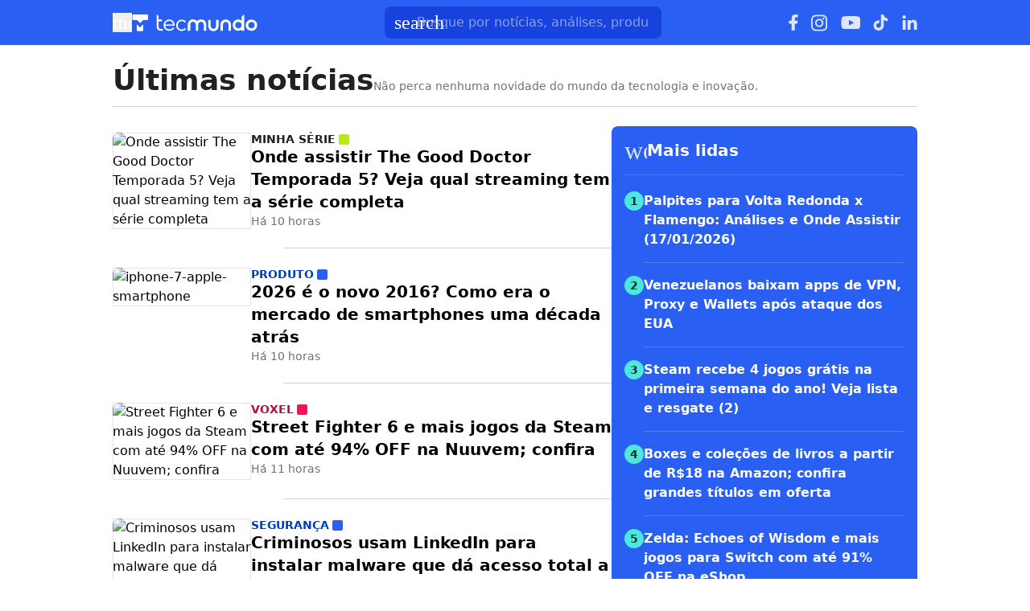

--- FILE ---
content_type: text/html; charset=utf-8
request_url: https://www.tecmundo.com.br/novidades
body_size: 86363
content:
<!DOCTYPE html><html lang="pt-BR"><head><meta charSet="utf-8"/><meta name="viewport" content="width=device-width, initial-scale=1"/><style id="theme-css">:root, .tecmundo-page { --tecmundo-blue-100: rgb(235 243 255); --tecmundo-blue-200: rgb(204 224 255); --tecmundo-blue-300: rgb(173 203 255); --tecmundo-blue-400: rgb(138 177 255); --tecmundo-blue-50: rgb(245 250 255); --tecmundo-blue-500: rgb(97 144 255); --tecmundo-blue-600-def: rgb(40 95 241); --tecmundo-blue-700: rgb(0 72 240); --tecmundo-blue-800: rgb(0 61 184); --tecmundo-blue-900: rgb(0 49 133); --tecmundo-blue-950: rgb(0 37 92); --tecmundo-cyan-100: rgb(228 251 250); --tecmundo-cyan-200: rgb(201 248 245); --tecmundo-cyan-300: rgb(165 243 238); --tecmundo-cyan-400: rgb(125 237 230); --tecmundo-cyan-50: rgb(242 253 252); --tecmundo-cyan-500-def: rgb(77 231 220); --tecmundo-cyan-600: rgb(29 211 199); --tecmundo-cyan-700: rgb(25 184 174); --tecmundo-cyan-800: rgb(21 157 148); --tecmundo-cyan-900: rgb(15 112 106); --tecmundo-cyan-950: rgb(10 76 72); --tecmundo-gray-100: rgb(228 230 234); --tecmundo-gray-200: rgb(209 210 214); --tecmundo-gray-300: rgb(190 191 195); --tecmundo-gray-400: rgb(171 172 176); --tecmundo-gray-50: rgb(245 246 250); --tecmundo-gray-500: rgb(112 113 118); --tecmundo-gray-600: rgb(88 89 92); --tecmundo-gray-700: rgb(71 72 75); --tecmundo-gray-800: rgb(46 47 50); --tecmundo-gray-900: rgb(33 33 36); --tecmundo-gray-950: rgb(18 18 21); --border-radius-base: 8px; --border-radius-small: 6px; --background: var(--white-100); --primary: var(--tecmundo-blue-600-def); --secondary: var(--tecmundo-cyan-500-def); --fill-brand: var(--tecmundo-blue-600-def); --fill-strong: var(--tecmundo-gray-300); --fill-medium: var(--tecmundo-gray-200); --fill-soft: var(--tecmundo-gray-100); --fill-weak: var(--tecmundo-gray-50); --fill-on-primary-medium: var(--tecmundo-blue-300); --fill-on-primary-soft: var(--tecmundo-blue-400); --fill-on-primary-strong: var(--tecmundo-blue-200); --fill-on-primary-weak: var(--tecmundo-blue-500); --fill-on-secondary-medium: var(--tecmundo-cyan-900); --fill-on-secondary-soft: var(--tecmundo-cyan-800); --fill-on-secondary-strong: var(--tecmundo-cyan-950); --fill-on-secondary-weak: var(--tecmundo-cyan-700); --fill-primary-medium: var(--tecmundo-blue-300); --fill-primary-soft: var(--tecmundo-blue-200); --fill-primary-strong: var(--tecmundo-blue-500); --fill-primary-weak: var(--tecmundo-blue-100); --fill-secondary-medium: var(--tecmundo-cyan-400); --fill-secondary-soft: var(--tecmundo-cyan-200); --fill-secondary-strong: var(--tecmundo-cyan-500-def); --fill-secondary-weak: var(--tecmundo-cyan-100); --stroke-strong: var(--tecmundo-gray-500); --stroke-medium: var(--tecmundo-gray-300); --stroke-weak: var(--tecmundo-gray-200); --stroke-on-primary-medium: var(--tecmundo-blue-300); --stroke-on-primary-strong: var(--tecmundo-blue-100); --stroke-on-primary-weak: var(--tecmundo-blue-400); --stroke-on-secondary-medium: var(--tecmundo-cyan-900); --stroke-on-secondary-strong: var(--tecmundo-cyan-950); --stroke-on-secondary-weak: var(--tecmundo-cyan-800); --stroke-primary-medium: var(--tecmundo-blue-400); --stroke-primary-strong: var(--tecmundo-blue-600-def); --stroke-primary-weak: var(--tecmundo-blue-300); --stroke-secondary-strong: var(--tecmundo-cyan-800); --stroke-secondary-weak: var(--tecmundo-cyan-700); --text-strong: var(--tecmundo-gray-900); --text-medium: var(--tecmundo-gray-700); --text-weak: var(--tecmundo-gray-500); --text-on-primary-medium: var(--tecmundo-blue-50); --text-on-primary-strong: var(--white-100); --text-on-primary-weak: var(--tecmundo-blue-100); --text-on-secondary-medium: var(--black-80); --text-on-secondary-strong: var(--black-90); --text-on-secondary-weak: var(--black-70); --text-primary-medium: var(--tecmundo-blue-600-def); --text-primary-strong: var(--tecmundo-blue-800); --text-primary-weak: var(--tecmundo-blue-500); --text-secondary-strong: var(--black-90); --text-secondary-weak: var(--tecmundo-cyan-950); --link-background: var(--transparent); --link-background-hover: var(--fill-primary-weak); --link-color: var(--tecmundo-blue-600-def); --link-color-hover: var(--tecmundo-blue-700); }</style><link rel="preload" href="/img/logos/tecmundo__white.svg" as="image" fetchPriority="high"/><title>Últimas notícias - TecMundo</title><link rel="canonical" href="https://www.tecmundo.com.br/novidades"/><meta name="description" content="Últimas notícias: as novidades do TecMundo você confere nesta seção. Não perca nenhuma novidade do mundo da tecnologia e inovação."/><meta name="robots" content="index,follow,max-snippet:-1,max-image-preview:large,max-video-preview:-1"/><meta property="og:locale" content="pt_BR"/><meta property="og:type" content="website"/><meta property="og:title" content="Últimas notícias - TecMundo"/><meta property="og:description" content="Últimas notícias: as novidades do TecMundo você confere nesta seção. Não perca nenhuma novidade do mundo da tecnologia e inovação."/><meta property="og:url" content="https://www.tecmundo.com.br/novidades"/><meta property="og:site_name" content="TecMundo"/><meta property="og:image" content="https://tm.ibxk.com.br/2024/07/23/23094819873001.png"/><meta property="twitter:title" content="Últimas notícias - TecMundo"/><meta property="twitter:description" content="Últimas notícias: as novidades do TecMundo você confere nesta seção. Não perca nenhuma novidade do mundo da tecnologia e inovação."/><meta property="twitter:card" content="summary_large_image"/><meta property="twitter:site" content="@Tec_Mundo"/><meta property="twitter:image" content="https://tm.ibxk.com.br/2024/07/23/23094819873001.png"/><meta name="next-head-count" content="20"/><meta http-equiv="Content-Language" content="pt-br"/><meta name="AUTHOR" content="TecMundo"/><meta name="COPYRIGHT" content="Copyright (c) Grupo NZN"/><meta name="RATING" content="GENERAL"/><meta name="theme-color" content="#295ff2"/><meta name="msapplication-TileColor" content="#ffffff"/><meta name="msapplication-TileImage" content="/favicons/favicon@144.png"/><meta name="google-signin-client_id" content="751803164508-rpnvktbdbog3j4503ode14edmbs04uia.apps.googleusercontent.com"/><meta name="adopt-website-id" content="86c4d5da-2821-4841-91e5-c806d25dc0fe"/><meta name="google-site-verification" content="3gEFztizK88TCscDlkhVw7nAN2hxjVFm5r1dQtxKgF4"/><meta name="lomadee" content="2324685"/><meta name="apple-mobile-web-app-capable" content="yes"/><meta name="mobile-web-app-capable" content="yes"/><meta name="apple-mobile-web-app-status-bar-style" content="default"/><meta name="apple-mobile-web-app-title" content="TecMundo"/><link rel="shortcut icon" href="https://tm.ibxk.com.br/tecmundo/favicon.ico"/><link rel="manifest" href="/manifest.json"/><link rel="icon" type="image/png" sizes="32x32" href="/favicons/favicon@32.png"/><link rel="icon" type="image/png" sizes="16x16" href="/favicons/favicon@16.png"/><link rel="apple-touch-icon" sizes="180x180" href="/favicons/favicon@180.png"/><link rel="apple-touch-icon" sizes="167x167" href="/favicons/favicon@167.png"/><link rel="apple-touch-icon" sizes="152x152" href="/favicons/favicon@152.png"/><link rel="apple-touch-icon" sizes="120x120" href="/favicons/favicon@120.png"/><link rel="preconnect" href="https://tm.ibxk.com.br" crossorigin="anonymous"/><link rel="preconnect" href="https://tm.jsuol.com.br"/><link rel="preconnect" href="http://tm.jsuol.com.br"/><link rel="preconnect" href="https://tm.uol.com.br"/><link rel="dns-prefetch" href="https://pagead2.googlesyndication.com"/><link rel="dns-prefetch" href="https://fonts.googleapis.com"/><link rel="dns-prefetch" href="https://tm.ibxk.com.br"/><link rel="dns-prefetch" href="https://tag.goadopt.io"/><link rel="dns-prefetch" href="https://tag.navdmp.com"/><link rel="dns-prefetch" href="https://tpc.googlesyndication.com"/><link rel="dns-prefetch" href="https://www.google-analytics.com"/><link rel="dns-prefetch" href="https://www.googletagmanager.com"/><link rel="dns-prefetch" href="https://www.googletagservices.com"/><link rel="dns-prefetch" href="https://securepubads.g.doubleclick.net"/><link rel="dns-prefetch" href="https://usr.navdmp.com"/><link rel="dns-prefetch" href="https://d.t.tailtarget.com"/><link rel="dns-prefetch" href="https://pagead2.googlesyndication.com"/><link rel="dns-prefetch" href="https://applets.ebxcdn.com"/><link rel="alternate" type="application/rss+xml" href="https://rss.tecmundo.com.br/feed"/><link rel="preload" href="/_next/static/media/f3598be354fd334e-s.p.woff2" as="font" type="font/woff2" crossorigin="anonymous" data-next-font="size-adjust"/><link rel="preload" href="/_next/static/media/de42cfb9a3b980ae-s.p.woff2" as="font" type="font/woff2" crossorigin="anonymous" data-next-font="size-adjust"/><script id="uol-script" data-nscript="beforeInteractive">
              (function () {
                window.universal_variable = window.universal_variable || {};
                window.universal_variable.dfp = window.universal_variable.dfp || {};
                window.uolads = window.uolad || [];

                //script para envio ao GA UOL o tipo do acesso (normal ou via refresh)
                var access_by_reload = 'nao'
                var access_data = performance?.getEntriesByType('navigation')[0]
                if(access_data && access_data.type == 'reload'){
                  access_by_reload = 'sim'
                }
                window.universal_variable.aud = window.universal_variable.aud || {};

                //ABTest videos GA UOL
                var slots = 10;
                var versionAB;
                var sendGaInfo = false;
                var path = window.location.pathname;
                var pathParts = path.split("/");
                var category = pathParts[1];
                if(category != 'voxel' && category != 'minha-serie' && category != 'produto' && category != 'ciencia' && category != 'mercado'){
                  sendGaInfo = true;
                }
                if (localStorage.getItem('version')) {
                  versionAB = localStorage.getItem('version');
                } else {
                  var random = Math.floor(Math.random() * slots);
                  versionAB = 'Slot ' + (random);
                  localStorage.setItem('version', versionAB);
                }
                var aBTestVideoResult = '';
                if (window.location.href.indexOf(".htm") > -1 && sendGaInfo) {
                  /*if(versionAB && (versionAB == 'Slot 0' || versionAB == 'Slot 1' || versionAB == 'Slot 2' || versionAB == 'Slot 3' || versionAB == 'Slot 4')) {
                    aBTestVideoResult = 'Membrana by ABTest';
                  }else if(versionAB && (versionAB == 'Slot 5' || versionAB == 'Slot 6' || versionAB == 'Slot 7' || versionAB == 'Slot 8' || versionAB == 'Slot 9')) {
                    aBTestVideoResult = 'Truvid by ABTest';
                  }*/
                  aBTestVideoResult = 'Truvid by ABTest';
                }
                window.universal_variable.aud.version = aBTestVideoResult

                window.universal_variable.aud.roomSource = access_by_reload
              })();
            </script><link rel="preload" href="/_next/static/css/2fc5f0bbe0a4c950.css" as="style"/><link rel="stylesheet" href="/_next/static/css/2fc5f0bbe0a4c950.css" data-n-g=""/><link rel="preload" href="/_next/static/css/ef46db3751d8e999.css" as="style"/><link rel="stylesheet" href="/_next/static/css/ef46db3751d8e999.css" data-n-p=""/><link rel="preload" href="/_next/static/css/e1509d81a521a6de.css" as="style"/><link rel="stylesheet" href="/_next/static/css/e1509d81a521a6de.css" data-n-p=""/><link rel="preload" href="/_next/static/css/28f3e35e91e42239.css" as="style"/><link rel="stylesheet" href="/_next/static/css/28f3e35e91e42239.css" data-n-p=""/><link rel="preload" href="/_next/static/css/57ce975426c4a51e.css" as="style"/><link rel="stylesheet" href="/_next/static/css/57ce975426c4a51e.css"/><noscript data-n-css=""></noscript><script defer="" nomodule="" src="/_next/static/chunks/polyfills-c67a75d1b6f99dc8.js"></script><script id="uoltm" src="https://tm.jsuol.com.br/uoltm.js?id=quheq9" async="" data-nscript="beforeInteractive"></script><script defer="" src="/_next/static/chunks/4110.ce907b0db42ef1c8.js"></script><script defer="" src="/_next/static/chunks/4484.8eb1fc590bee3b7c.js"></script><script src="/_next/static/chunks/webpack-b60ddf6ff4bf0ea7.js" defer=""></script><script src="/_next/static/chunks/main-44fa57aec974b215.js" defer=""></script><script src="/_next/static/chunks/pages/_app-9186f83bfffc1daf.js" defer=""></script><script src="/_next/static/chunks/9043-34c08bb7e07b44f8.js" defer=""></script><script src="/_next/static/chunks/5038-c8c9bb0e6a9aac92.js" defer=""></script><script src="/_next/static/chunks/pages/novidades-8eea6d2cad06e5fa.js" defer=""></script><script src="/_next/static/2DfcHdz1AzJ_xEW-CNj8h/_buildManifest.js" defer=""></script><script src="/_next/static/2DfcHdz1AzJ_xEW-CNj8h/_ssgManifest.js" defer=""></script></head><body><noscript><iframe src="https://www.googletagmanager.com/ns.html?id=GTM-5L32PDBW" height="0" width="0" style="display:none;visibility:hidden"></iframe></noscript><div id="__next"><main class="content-area
        tecmundo-page __variable_8f38c6 __variable_8a8bb0 font-sans w-full"><section class="background-ads bg-transparent xl:bg-extended-blue-gray-100 pt-[70px]"><div id="tecmundo_premium"><div class="background-ads"><div id="premium"><div class="ads_placeholder__c1oiYN   is-desktop" data-label="" style="min-height:100%"></div></div></div></div></section><header class="header__5v4Fa2 bg-theme-fill-brand-base tecmundo"><div class="container mx-auto flex flex-wrap items-center justify-between w-full px-4 h-[56px]"><div class="flex items-center max-h-7 space-x-2"><div class="flex items-center gap-4"><button type="button" class="inline-flex cursor-pointer h-6 w-6 justify-center btn-open-menu" aria-label="Abrir menu de navegação" aria-haspopup="dialog"><span class="material-symbols-rounded icon  size-24__nSXSAG " style="color:#FFF">menu</span></button><a href="https://www.tecmundo.com.br/" aria-label="Logo TecMundo" title="TecMundo: Tudo sobre Tecnologia, Entretenimento, Ciência e Games"><img alt="Logo TecMundo" fetchPriority="high" width="145" height="28" decoding="async" data-nimg="1" class="w-auto h-auto max-w-[156px] max-h-[28px]" style="color:transparent" src="/img/logos/tecmundo__white.svg"/></a></div></div><div class="relative max-w-full hidden sm:flex"><input type="text" name="q" placeholder="Busque por notícias, análises, produtos..." aria-label="TecMundoButtonSearch" autoComplete="off" id="searchMenuInput" class="w-full md:w-[344px] pl-10 px-4 py-2 outline-none text-base font-normal text-default-white rounded-lg bg-theme-fill-brand-dark placeholder:text-theme-typography-label-text-over-brand outline-1 outline-offset-0 hover:outline-theme-fill-brand-light focus:outline-[3px] focus:outline-theme-fill-brand-light transition-all border-none"/><label class="cursor-pointer"><div class="absolute left-3 flex items-center" style="top:50%;transform:translateY(-50%)"><span class="material-symbols-rounded icon  size-24__nSXSAG " style="color:#fff">search</span></div></label></div><div class="flex items-center gap-4"><div class="hidden items-center space-x-4 sm:flex"><a href="https://www.facebook.com/tecmundo/?locale=pt_BR" aria-label="Ícone do Facebook" target="_blank" rel="noreferrer"><img alt="Ícone do Facebook" loading="lazy" width="12" height="20" decoding="async" data-nimg="1" class="opacity-85 hover:opacity-100 transition-opacity" style="color:transparent" src="/img/logos/facebook__white.svg"/></a><a href="https://www.instagram.com/tecmundo/?hl=en" aria-label="Ícone do Instagram" target="_blank" rel="noreferrer"><img alt="Ícone do Instagram" loading="lazy" width="21" height="21" decoding="async" data-nimg="1" class="opacity-85 hover:opacity-100 transition-opacity" style="color:transparent" src="/img/logos/instagram__white.svg"/></a><a href="https://www.youtube.com/@tecmundo?sub_confirmation=1" aria-label="Ícone do YouTube" target="_blank" rel="noreferrer"><img alt="Ícone do YouTube" loading="lazy" width="24" height="16" decoding="async" data-nimg="1" class="opacity-85 hover:opacity-100 transition-opacity" style="color:transparent" src="/img/logos/youtube__white.svg"/></a><a href="https://www.tiktok.com/@tecmundo?lang=en" aria-label="Ícone do TikTok" target="_blank" rel="noreferrer"><img alt="Ícone do TikTok" loading="lazy" width="20" height="24" decoding="async" data-nimg="1" class="opacity-85 hover:opacity-100 transition-opacity" style="color:transparent" src="/img/logos/tiktok__white.svg"/></a><a href="https://www.linkedin.com/company/tecmundo" aria-label="Ícone do LinkedIn" target="_blank" rel="noreferrer"><img alt="Ícone do LinkedIn" loading="lazy" width="19" height="19" decoding="async" data-nimg="1" class="opacity-85 hover:opacity-100 transition-opacity" style="color:transparent" src="/img/logos/linkedin__white.svg"/></a></div></div></div></header><script type="application/ld+json">{"@context":"https://schema.org","@type":"CollectionPage","name":"Últimas notícias - TecMundo","url":"https://www.tecmundo.com.br/novidades","description":"Últimas notícias: as novidades do TecMundo você confere nesta seção. Não perca nenhuma novidade do mundo da tecnologia e inovação.","inLanguage":"pt-BR","image":{"@type":"ImageObject","url":"https://tm.ibxk.com.br/2024/06/20/20161315844104.jpg?ims=1200x675","width":1200,"height":675},"primaryImageOfPage":{"@type":"ImageObject","url":"https://tm.ibxk.com.br/2024/06/20/20161315844104.jpg?ims=1200x900","width":1200,"height":900},"thumbnailUrl":"https://tm.ibxk.com.br/2024/06/20/20161315844104.jpg","publisher":{"name":"TecMundo","url":"http://www.tecmundo.com.br","logo":{"@type":"ImageObject","url":"https://obj.ibxk.com.br/layout/tecmundo/logo.png"},"sameAs":["https://www.facebook.com/tecmundo","https://x.com/Tec_Mundo","https://www.instagram.com/tecmundo/"]},"potentialAction":{"@type":"SearchAction","target":"https://www.tecmundo.com.br/busca/{search_term_string}","query-input":"required name=search_term_string"}}</script><section id="container-area" class="novidades_page__eQsU8r"><div class="flex items-start md:items-start gap-1 md:mx-0 border-b border-gray-300 pb-3 w-[calc(100%-2rem)] !mx-4"><div class="flex gap-1 sm:items-baseline sm:gap-2 flex-wrap flex-col md:flex-row md:items-baseline"><h2 class="text-4xl text-[var(--text-strong)] font-semibold">Últimas notícias</h2><span class="text-sm text-[var(--text-weak)] font-normal">Não perca nenhuma novidade do mundo da tecnologia e inovação.</span></div></div><div class="flex flex-col md:flex-row gap-6 md:px-4 py-6"><div class="the-feed pb-10 w-full px-4 md:p-0"><section class="feed-list__rpSjDd "><a href="/minha-serie/602912-onde-assistir-the-good-doctor-temporada-5-veja-qual-streaming-tem-a-serie-completa.htm" class="feed-item__dA6N1x" title="Onde assistir The Good Doctor Temporada 5? Veja qual streaming tem a série completa"><article><div class="feed-item__card-thumbnail__Aq4Z0Y "><picture><source media="(min-width: 768px)" srcSet="https://tm.ibxk.com.br/2026/01/20/Onde_Assistir_Temporada_5_The_Good_Doctor_85469024ba.jpg?ims=172x115/filters:quality(80) 1x, https://tm.ibxk.com.br/2026/01/20/Onde_Assistir_Temporada_5_The_Good_Doctor_85469024ba.jpg?ims=258x173/filters:quality(80) 1.5x, https://tm.ibxk.com.br/2026/01/20/Onde_Assistir_Temporada_5_The_Good_Doctor_85469024ba.jpg?ims=344x230/filters:quality(80) 2x, https://tm.ibxk.com.br/2026/01/20/Onde_Assistir_Temporada_5_The_Good_Doctor_85469024ba.jpg?ims=516x345/filters:quality(80) 3x" width="172" height="115"/><img src="https://tm.ibxk.com.br/2026/01/20/Onde_Assistir_Temporada_5_The_Good_Doctor_85469024ba.jpg?ims=96x96/filters:quality(80)" srcSet="https://tm.ibxk.com.br/2026/01/20/Onde_Assistir_Temporada_5_The_Good_Doctor_85469024ba.jpg?ims=96x96/filters:quality(80) 1x, https://tm.ibxk.com.br/2026/01/20/Onde_Assistir_Temporada_5_The_Good_Doctor_85469024ba.jpg?ims=144x144/filters:quality(80) 1.5x, https://tm.ibxk.com.br/2026/01/20/Onde_Assistir_Temporada_5_The_Good_Doctor_85469024ba.jpg?ims=192x192/filters:quality(80) 2x, https://tm.ibxk.com.br/2026/01/20/Onde_Assistir_Temporada_5_The_Good_Doctor_85469024ba.jpg?ims=288x288/filters:quality(80) 3x" sizes="100vw" width="96" height="96" alt="Onde assistir The Good Doctor Temporada 5? Veja qual streaming tem a série completa" class="smart_image__xPhwut " loading="lazy" fetchPriority="auto" style="--aspect-ratio:96/96"/></picture></div><div class="feed-item__card-content__ufSPD7"><div class="minha-serie-page"><div class="kicker__YCD8SQ right-block-light__VrGR0z !text-sm uppercase font-bold w-fit h-fit">Minha Série<span class="square__ILbtea" style="background-color:#FFF"></span></div></div><h3 class="font-semibold lg:text-xl text-base line-clamp-3">Onde assistir The Good Doctor Temporada 5? Veja qual streaming tem a série completa</h3><p class="text-sm text-[var(--text-weak)] font-normal">Há 10 horas</p></div></article></a><a href="/produto/409992-2026-e-o-novo-2016-como-era-o-mercado-de-smartphones-uma-decada-atras.htm" class="feed-item__dA6N1x" title="2026 é o novo 2016? Como era o mercado de smartphones uma década atrás"><article><div class="feed-item__card-thumbnail__Aq4Z0Y "><picture><source media="(min-width: 768px)" srcSet="https://tm.ibxk.com.br/2026/01/20/iphone_7_apple_smartphone_3b01602974.jpg?ims=172x115/filters:quality(80) 1x, https://tm.ibxk.com.br/2026/01/20/iphone_7_apple_smartphone_3b01602974.jpg?ims=258x173/filters:quality(80) 1.5x, https://tm.ibxk.com.br/2026/01/20/iphone_7_apple_smartphone_3b01602974.jpg?ims=344x230/filters:quality(80) 2x, https://tm.ibxk.com.br/2026/01/20/iphone_7_apple_smartphone_3b01602974.jpg?ims=516x345/filters:quality(80) 3x" width="172" height="115"/><img src="https://tm.ibxk.com.br/2026/01/20/iphone_7_apple_smartphone_3b01602974.jpg?ims=96x96/filters:quality(80)" srcSet="https://tm.ibxk.com.br/2026/01/20/iphone_7_apple_smartphone_3b01602974.jpg?ims=96x96/filters:quality(80) 1x, https://tm.ibxk.com.br/2026/01/20/iphone_7_apple_smartphone_3b01602974.jpg?ims=144x144/filters:quality(80) 1.5x, https://tm.ibxk.com.br/2026/01/20/iphone_7_apple_smartphone_3b01602974.jpg?ims=192x192/filters:quality(80) 2x, https://tm.ibxk.com.br/2026/01/20/iphone_7_apple_smartphone_3b01602974.jpg?ims=288x288/filters:quality(80) 3x" sizes="100vw" width="96" height="96" alt="iphone-7-apple-smartphone" class="smart_image__xPhwut " loading="lazy" fetchPriority="auto" style="--aspect-ratio:96/96"/></picture></div><div class="feed-item__card-content__ufSPD7"><div class="produto-page"><div class="kicker__YCD8SQ right-block-light__VrGR0z !text-sm uppercase font-bold w-fit h-fit">Produto<span class="square__ILbtea" style="background-color:#FFF"></span></div></div><h3 class="font-semibold lg:text-xl text-base line-clamp-3">2026 é o novo 2016? Como era o mercado de smartphones uma década atrás</h3><p class="text-sm text-[var(--text-weak)] font-normal">Há 10 horas</p></div></article></a><a href="/voxel/503300-street-fighter-6-e-mais-jogos-da-steam-com-ate-94-off-na-nuuvem-confira.htm" class="feed-item__dA6N1x" title="Street Fighter 6 e mais jogos da Steam com até 94% OFF na Nuuvem; confira"><article><div class="feed-item__card-thumbnail__Aq4Z0Y "><picture><source media="(min-width: 768px)" srcSet="https://tm.ibxk.com.br/2026/01/20/street_fighter_6_promocoes_nuuvem_960x640_342b178d4c.jpg?ims=172x115/filters:quality(80) 1x, https://tm.ibxk.com.br/2026/01/20/street_fighter_6_promocoes_nuuvem_960x640_342b178d4c.jpg?ims=258x173/filters:quality(80) 1.5x, https://tm.ibxk.com.br/2026/01/20/street_fighter_6_promocoes_nuuvem_960x640_342b178d4c.jpg?ims=344x230/filters:quality(80) 2x, https://tm.ibxk.com.br/2026/01/20/street_fighter_6_promocoes_nuuvem_960x640_342b178d4c.jpg?ims=516x345/filters:quality(80) 3x" width="172" height="115"/><img src="https://tm.ibxk.com.br/2026/01/20/street_fighter_6_promocoes_nuuvem_960x640_342b178d4c.jpg?ims=96x96/filters:quality(80)" srcSet="https://tm.ibxk.com.br/2026/01/20/street_fighter_6_promocoes_nuuvem_960x640_342b178d4c.jpg?ims=96x96/filters:quality(80) 1x, https://tm.ibxk.com.br/2026/01/20/street_fighter_6_promocoes_nuuvem_960x640_342b178d4c.jpg?ims=144x144/filters:quality(80) 1.5x, https://tm.ibxk.com.br/2026/01/20/street_fighter_6_promocoes_nuuvem_960x640_342b178d4c.jpg?ims=192x192/filters:quality(80) 2x, https://tm.ibxk.com.br/2026/01/20/street_fighter_6_promocoes_nuuvem_960x640_342b178d4c.jpg?ims=288x288/filters:quality(80) 3x" sizes="100vw" width="96" height="96" alt="Street Fighter 6 e mais jogos da Steam com até 94% OFF na Nuuvem; confira" class="smart_image__xPhwut " loading="lazy" fetchPriority="auto" style="--aspect-ratio:96/96"/></picture></div><div class="feed-item__card-content__ufSPD7"><div class="voxel-page"><div class="kicker__YCD8SQ right-block-light__VrGR0z !text-sm uppercase font-bold w-fit h-fit">Voxel<span class="square__ILbtea" style="background-color:#FFF"></span></div></div><h3 class="font-semibold lg:text-xl text-base line-clamp-3">Street Fighter 6 e mais jogos da Steam com até 94% OFF na Nuuvem; confira</h3><p class="text-sm text-[var(--text-weak)] font-normal">Há 11 horas</p></div></article></a><a href="/seguranca/409993-criminosos-usam-linkedin-para-instalar-malware-que-da-acesso-total-a-empresas.htm" class="feed-item__dA6N1x" title="Criminosos usam LinkedIn para instalar malware que dá acesso total a empresas"><article><div class="feed-item__card-thumbnail__Aq4Z0Y "><picture><source media="(min-width: 768px)" srcSet="https://tm.ibxk.com.br/2025/12/17/Design_sem_nome_20_94669ac41b.png?ims=172x115/filters:quality(80) 1x, https://tm.ibxk.com.br/2025/12/17/Design_sem_nome_20_94669ac41b.png?ims=258x173/filters:quality(80) 1.5x, https://tm.ibxk.com.br/2025/12/17/Design_sem_nome_20_94669ac41b.png?ims=344x230/filters:quality(80) 2x, https://tm.ibxk.com.br/2025/12/17/Design_sem_nome_20_94669ac41b.png?ims=516x345/filters:quality(80) 3x" width="172" height="115"/><img src="https://tm.ibxk.com.br/2025/12/17/Design_sem_nome_20_94669ac41b.png?ims=96x96/filters:quality(80)" srcSet="https://tm.ibxk.com.br/2025/12/17/Design_sem_nome_20_94669ac41b.png?ims=96x96/filters:quality(80) 1x, https://tm.ibxk.com.br/2025/12/17/Design_sem_nome_20_94669ac41b.png?ims=144x144/filters:quality(80) 1.5x, https://tm.ibxk.com.br/2025/12/17/Design_sem_nome_20_94669ac41b.png?ims=192x192/filters:quality(80) 2x, https://tm.ibxk.com.br/2025/12/17/Design_sem_nome_20_94669ac41b.png?ims=288x288/filters:quality(80) 3x" sizes="100vw" width="96" height="96" alt="Criminosos usam LinkedIn para instalar malware que dá acesso total a empresas" class="smart_image__xPhwut " loading="lazy" fetchPriority="auto" style="--aspect-ratio:96/96"/></picture></div><div class="feed-item__card-content__ufSPD7"><div class="seguranca-page"><div class="kicker__YCD8SQ right-block-light__VrGR0z !text-sm uppercase font-bold w-fit h-fit">Segurança<span class="square__ILbtea" style="background-color:#FFF"></span></div></div><h3 class="font-semibold lg:text-xl text-base line-clamp-3">Criminosos usam LinkedIn para instalar malware que dá acesso total a empresas</h3><p class="text-sm text-[var(--text-weak)] font-normal">Há 11 horas</p></div></article></a><a href="/minha-serie/602913-netflix-melhora-oferta-de-compra-da-warner-para-evitar-paramount.htm" class="feed-item__dA6N1x" title="Netflix melhora oferta de compra da Warner para evitar Paramount"><article><div class="feed-item__card-thumbnail__Aq4Z0Y "><picture><source media="(min-width: 768px)" srcSet="https://tm.ibxk.com.br/2026/01/20/Netflix_Melhora_Oferta_Compra_Warner_7c9dbd75c2.jpg?ims=172x115/filters:quality(80) 1x, https://tm.ibxk.com.br/2026/01/20/Netflix_Melhora_Oferta_Compra_Warner_7c9dbd75c2.jpg?ims=258x173/filters:quality(80) 1.5x, https://tm.ibxk.com.br/2026/01/20/Netflix_Melhora_Oferta_Compra_Warner_7c9dbd75c2.jpg?ims=344x230/filters:quality(80) 2x, https://tm.ibxk.com.br/2026/01/20/Netflix_Melhora_Oferta_Compra_Warner_7c9dbd75c2.jpg?ims=516x345/filters:quality(80) 3x" width="172" height="115"/><img src="https://tm.ibxk.com.br/2026/01/20/Netflix_Melhora_Oferta_Compra_Warner_7c9dbd75c2.jpg?ims=96x96/filters:quality(80)" srcSet="https://tm.ibxk.com.br/2026/01/20/Netflix_Melhora_Oferta_Compra_Warner_7c9dbd75c2.jpg?ims=96x96/filters:quality(80) 1x, https://tm.ibxk.com.br/2026/01/20/Netflix_Melhora_Oferta_Compra_Warner_7c9dbd75c2.jpg?ims=144x144/filters:quality(80) 1.5x, https://tm.ibxk.com.br/2026/01/20/Netflix_Melhora_Oferta_Compra_Warner_7c9dbd75c2.jpg?ims=192x192/filters:quality(80) 2x, https://tm.ibxk.com.br/2026/01/20/Netflix_Melhora_Oferta_Compra_Warner_7c9dbd75c2.jpg?ims=288x288/filters:quality(80) 3x" sizes="100vw" width="96" height="96" alt="Netflix melhora oferta de compra da Warner para evitar Paramount" class="smart_image__xPhwut " loading="lazy" fetchPriority="auto" style="--aspect-ratio:96/96"/></picture></div><div class="feed-item__card-content__ufSPD7"><div class="minha-serie-page"><div class="kicker__YCD8SQ right-block-light__VrGR0z !text-sm uppercase font-bold w-fit h-fit">Minha Série<span class="square__ILbtea" style="background-color:#FFF"></span></div></div><h3 class="font-semibold lg:text-xl text-base line-clamp-3">Netflix melhora oferta de compra da Warner para evitar Paramount</h3><p class="text-sm text-[var(--text-weak)] font-normal">Há 12 horas</p></div></article></a><a href="/mercado/410002-trump-quer-governar-o-mundo-pelo-twitter-diz-lula.htm" class="feed-item__dA6N1x" title="Trump “quer governar o mundo pelo Twitter”, diz Lula"><article><div class="feed-item__card-thumbnail__Aq4Z0Y "><picture><source media="(min-width: 768px)" srcSet="https://tm.ibxk.com.br/2026/01/07/lula_8be2989e7f.jpg?ims=172x115/filters:quality(80) 1x, https://tm.ibxk.com.br/2026/01/07/lula_8be2989e7f.jpg?ims=258x173/filters:quality(80) 1.5x, https://tm.ibxk.com.br/2026/01/07/lula_8be2989e7f.jpg?ims=344x230/filters:quality(80) 2x, https://tm.ibxk.com.br/2026/01/07/lula_8be2989e7f.jpg?ims=516x345/filters:quality(80) 3x" width="172" height="115"/><img src="https://tm.ibxk.com.br/2026/01/07/lula_8be2989e7f.jpg?ims=96x96/filters:quality(80)" srcSet="https://tm.ibxk.com.br/2026/01/07/lula_8be2989e7f.jpg?ims=96x96/filters:quality(80) 1x, https://tm.ibxk.com.br/2026/01/07/lula_8be2989e7f.jpg?ims=144x144/filters:quality(80) 1.5x, https://tm.ibxk.com.br/2026/01/07/lula_8be2989e7f.jpg?ims=192x192/filters:quality(80) 2x, https://tm.ibxk.com.br/2026/01/07/lula_8be2989e7f.jpg?ims=288x288/filters:quality(80) 3x" sizes="100vw" width="96" height="96" alt="Trump “quer governar o mundo pelo Twitter”, diz Lula" class="smart_image__xPhwut " loading="lazy" fetchPriority="auto" style="--aspect-ratio:96/96"/></picture></div><div class="feed-item__card-content__ufSPD7"><div class="mercado-page"><div class="kicker__YCD8SQ right-block-light__VrGR0z !text-sm uppercase font-bold w-fit h-fit">The BRIEF<span class="square__ILbtea" style="background-color:#FFF"></span></div></div><h3 class="font-semibold lg:text-xl text-base line-clamp-3">Trump “quer governar o mundo pelo Twitter”, diz Lula</h3><p class="text-sm text-[var(--text-weak)] font-normal">Há 12 horas</p></div></article></a><a href="/voxel/503298-headsets-baratos-garanta-opcoes-logitech-havit-e-mais-a-partir-de-r45.htm" class="feed-item__dA6N1x" title="Headsets baratos: garanta opções Logitech, Havit e mais a partir de R$45 "><article><div class="feed-item__card-thumbnail__Aq4Z0Y "><picture><source media="(min-width: 768px)" srcSet="https://tm.ibxk.com.br/2026/01/20/headsets_getty_images_960x640_6016f44536.jpg?ims=172x115/filters:quality(80) 1x, https://tm.ibxk.com.br/2026/01/20/headsets_getty_images_960x640_6016f44536.jpg?ims=258x173/filters:quality(80) 1.5x, https://tm.ibxk.com.br/2026/01/20/headsets_getty_images_960x640_6016f44536.jpg?ims=344x230/filters:quality(80) 2x, https://tm.ibxk.com.br/2026/01/20/headsets_getty_images_960x640_6016f44536.jpg?ims=516x345/filters:quality(80) 3x" width="172" height="115"/><img src="https://tm.ibxk.com.br/2026/01/20/headsets_getty_images_960x640_6016f44536.jpg?ims=96x96/filters:quality(80)" srcSet="https://tm.ibxk.com.br/2026/01/20/headsets_getty_images_960x640_6016f44536.jpg?ims=96x96/filters:quality(80) 1x, https://tm.ibxk.com.br/2026/01/20/headsets_getty_images_960x640_6016f44536.jpg?ims=144x144/filters:quality(80) 1.5x, https://tm.ibxk.com.br/2026/01/20/headsets_getty_images_960x640_6016f44536.jpg?ims=192x192/filters:quality(80) 2x, https://tm.ibxk.com.br/2026/01/20/headsets_getty_images_960x640_6016f44536.jpg?ims=288x288/filters:quality(80) 3x" sizes="100vw" width="96" height="96" alt="Headsets baratos: garanta opções Logitech, Havit e mais a partir de R$45 " class="smart_image__xPhwut " loading="lazy" fetchPriority="auto" style="--aspect-ratio:96/96"/></picture></div><div class="feed-item__card-content__ufSPD7"><div class="voxel-page"><div class="kicker__YCD8SQ right-block-light__VrGR0z !text-sm uppercase font-bold w-fit h-fit">Voxel<span class="square__ILbtea" style="background-color:#FFF"></span></div></div><h3 class="font-semibold lg:text-xl text-base line-clamp-3">Headsets baratos: garanta opções Logitech, Havit e mais a partir de R$45 </h3><p class="text-sm text-[var(--text-weak)] font-normal">Há 12 horas</p></div></article></a><a href="/software/410001-chatgpt-lanca-sistema-de-estimativa-de-idade-para-proteger-adolescentes.htm" class="feed-item__dA6N1x" title="ChatGPT lança sistema de estimativa de idade para proteger adolescentes"><article><div class="feed-item__card-thumbnail__Aq4Z0Y "><picture><source media="(min-width: 768px)" srcSet="https://tm.ibxk.com.br/2026/01/20/chatgpt_vai_prever_idade_do_usuario_3d11a29288.jpg?ims=172x115/filters:quality(80) 1x, https://tm.ibxk.com.br/2026/01/20/chatgpt_vai_prever_idade_do_usuario_3d11a29288.jpg?ims=258x173/filters:quality(80) 1.5x, https://tm.ibxk.com.br/2026/01/20/chatgpt_vai_prever_idade_do_usuario_3d11a29288.jpg?ims=344x230/filters:quality(80) 2x, https://tm.ibxk.com.br/2026/01/20/chatgpt_vai_prever_idade_do_usuario_3d11a29288.jpg?ims=516x345/filters:quality(80) 3x" width="172" height="115"/><img src="https://tm.ibxk.com.br/2026/01/20/chatgpt_vai_prever_idade_do_usuario_3d11a29288.jpg?ims=96x96/filters:quality(80)" srcSet="https://tm.ibxk.com.br/2026/01/20/chatgpt_vai_prever_idade_do_usuario_3d11a29288.jpg?ims=96x96/filters:quality(80) 1x, https://tm.ibxk.com.br/2026/01/20/chatgpt_vai_prever_idade_do_usuario_3d11a29288.jpg?ims=144x144/filters:quality(80) 1.5x, https://tm.ibxk.com.br/2026/01/20/chatgpt_vai_prever_idade_do_usuario_3d11a29288.jpg?ims=192x192/filters:quality(80) 2x, https://tm.ibxk.com.br/2026/01/20/chatgpt_vai_prever_idade_do_usuario_3d11a29288.jpg?ims=288x288/filters:quality(80) 3x" sizes="100vw" width="96" height="96" alt="adolescente-deitada-no-sofa-usando-celular" class="smart_image__xPhwut " loading="lazy" fetchPriority="auto" style="--aspect-ratio:96/96"/></picture></div><div class="feed-item__card-content__ufSPD7"><div class="software-page"><div class="kicker__YCD8SQ right-block-light__VrGR0z !text-sm uppercase font-bold w-fit h-fit">Software<span class="square__ILbtea" style="background-color:#FFF"></span></div></div><h3 class="font-semibold lg:text-xl text-base line-clamp-3">ChatGPT lança sistema de estimativa de idade para proteger adolescentes</h3><p class="text-sm text-[var(--text-weak)] font-normal">Há 12 horas</p></div></article></a><a href="/mercado/409989-migracao-para-windows-11-impulsionou-o-mercado-de-pcs-mas-nao-por-causa-de-ia.htm" class="feed-item__dA6N1x" title="Migração para Windows 11 impulsionou o mercado de PCs, mas não por causa de IA"><article><div class="feed-item__card-thumbnail__Aq4Z0Y "><picture><source media="(min-width: 768px)" srcSet="https://tm.ibxk.com.br/2025/11/12/windows_11_capa_01d8086aa8.jpg?ims=172x115/filters:quality(80) 1x, https://tm.ibxk.com.br/2025/11/12/windows_11_capa_01d8086aa8.jpg?ims=258x173/filters:quality(80) 1.5x, https://tm.ibxk.com.br/2025/11/12/windows_11_capa_01d8086aa8.jpg?ims=344x230/filters:quality(80) 2x, https://tm.ibxk.com.br/2025/11/12/windows_11_capa_01d8086aa8.jpg?ims=516x345/filters:quality(80) 3x" width="172" height="115"/><img src="https://tm.ibxk.com.br/2025/11/12/windows_11_capa_01d8086aa8.jpg?ims=96x96/filters:quality(80)" srcSet="https://tm.ibxk.com.br/2025/11/12/windows_11_capa_01d8086aa8.jpg?ims=96x96/filters:quality(80) 1x, https://tm.ibxk.com.br/2025/11/12/windows_11_capa_01d8086aa8.jpg?ims=144x144/filters:quality(80) 1.5x, https://tm.ibxk.com.br/2025/11/12/windows_11_capa_01d8086aa8.jpg?ims=192x192/filters:quality(80) 2x, https://tm.ibxk.com.br/2025/11/12/windows_11_capa_01d8086aa8.jpg?ims=288x288/filters:quality(80) 3x" sizes="100vw" width="96" height="96" alt="windows-11-capa" class="smart_image__xPhwut " loading="lazy" fetchPriority="auto" style="--aspect-ratio:96/96"/></picture></div><div class="feed-item__card-content__ufSPD7"><div class="mercado-page"><div class="kicker__YCD8SQ right-block-light__VrGR0z !text-sm uppercase font-bold w-fit h-fit">The BRIEF<span class="square__ILbtea" style="background-color:#FFF"></span></div></div><h3 class="font-semibold lg:text-xl text-base line-clamp-3">Migração para Windows 11 impulsionou o mercado de PCs, mas não por causa de IA</h3><p class="text-sm text-[var(--text-weak)] font-normal">Há 12 horas</p></div></article></a><a href="/mercado/409999-o-que-o-bx-esta-exigindo-das-marcas.htm" class="feed-item__dA6N1x" title="O que o BX está exigindo das marcas"><article><div class="feed-item__card-thumbnail__Aq4Z0Y "><picture><source media="(min-width: 768px)" srcSet="https://tm.ibxk.com.br/2026/01/20/Getty_Images_1438213571_ff616397dd.jpg?ims=172x115/filters:quality(80) 1x, https://tm.ibxk.com.br/2026/01/20/Getty_Images_1438213571_ff616397dd.jpg?ims=258x173/filters:quality(80) 1.5x, https://tm.ibxk.com.br/2026/01/20/Getty_Images_1438213571_ff616397dd.jpg?ims=344x230/filters:quality(80) 2x, https://tm.ibxk.com.br/2026/01/20/Getty_Images_1438213571_ff616397dd.jpg?ims=516x345/filters:quality(80) 3x" width="172" height="115"/><img src="https://tm.ibxk.com.br/2026/01/20/Getty_Images_1438213571_ff616397dd.jpg?ims=96x96/filters:quality(80)" srcSet="https://tm.ibxk.com.br/2026/01/20/Getty_Images_1438213571_ff616397dd.jpg?ims=96x96/filters:quality(80) 1x, https://tm.ibxk.com.br/2026/01/20/Getty_Images_1438213571_ff616397dd.jpg?ims=144x144/filters:quality(80) 1.5x, https://tm.ibxk.com.br/2026/01/20/Getty_Images_1438213571_ff616397dd.jpg?ims=192x192/filters:quality(80) 2x, https://tm.ibxk.com.br/2026/01/20/Getty_Images_1438213571_ff616397dd.jpg?ims=288x288/filters:quality(80) 3x" sizes="100vw" width="96" height="96" alt="O que o BX está exigindo das marcas" class="smart_image__xPhwut " loading="lazy" fetchPriority="auto" style="--aspect-ratio:96/96"/></picture></div><div class="feed-item__card-content__ufSPD7"><div class="mercado-page"><div class="kicker__YCD8SQ right-block-light__VrGR0z !text-sm uppercase font-bold w-fit h-fit">The BRIEF<span class="square__ILbtea" style="background-color:#FFF"></span></div></div><h3 class="font-semibold lg:text-xl text-base line-clamp-3">O que o BX está exigindo das marcas</h3><p class="text-sm text-[var(--text-weak)] font-normal">Há 13 horas</p></div></article></a><a href="/guia-de-compras/409998-oportunidade-smart-tv-de-50-com-roku-tv-pelo-menor-preco-historico-na-amazon.htm" class="feed-item__dA6N1x" title="Oportunidade: smart TV de 50” com Roku TV pelo menor preço histórico na Amazon"><article><div class="feed-item__card-thumbnail__Aq4Z0Y "><picture><source media="(min-width: 768px)" srcSet="https://tm.ibxk.com.br/2026/01/20/smart_tv_50_polegadas_britania_BTV_50_VA_4_REGB_017b88fe3f.jpg?ims=172x115/filters:quality(80) 1x, https://tm.ibxk.com.br/2026/01/20/smart_tv_50_polegadas_britania_BTV_50_VA_4_REGB_017b88fe3f.jpg?ims=258x173/filters:quality(80) 1.5x, https://tm.ibxk.com.br/2026/01/20/smart_tv_50_polegadas_britania_BTV_50_VA_4_REGB_017b88fe3f.jpg?ims=344x230/filters:quality(80) 2x, https://tm.ibxk.com.br/2026/01/20/smart_tv_50_polegadas_britania_BTV_50_VA_4_REGB_017b88fe3f.jpg?ims=516x345/filters:quality(80) 3x" width="172" height="115"/><img src="https://tm.ibxk.com.br/2026/01/20/smart_tv_50_polegadas_britania_BTV_50_VA_4_REGB_017b88fe3f.jpg?ims=96x96/filters:quality(80)" srcSet="https://tm.ibxk.com.br/2026/01/20/smart_tv_50_polegadas_britania_BTV_50_VA_4_REGB_017b88fe3f.jpg?ims=96x96/filters:quality(80) 1x, https://tm.ibxk.com.br/2026/01/20/smart_tv_50_polegadas_britania_BTV_50_VA_4_REGB_017b88fe3f.jpg?ims=144x144/filters:quality(80) 1.5x, https://tm.ibxk.com.br/2026/01/20/smart_tv_50_polegadas_britania_BTV_50_VA_4_REGB_017b88fe3f.jpg?ims=192x192/filters:quality(80) 2x, https://tm.ibxk.com.br/2026/01/20/smart_tv_50_polegadas_britania_BTV_50_VA_4_REGB_017b88fe3f.jpg?ims=288x288/filters:quality(80) 3x" sizes="100vw" width="96" height="96" alt="Oportunidade: smart TV de 50” com Roku TV pelo menor preço histórico na Amazon" class="smart_image__xPhwut " loading="lazy" fetchPriority="auto" style="--aspect-ratio:96/96"/></picture></div><div class="feed-item__card-content__ufSPD7"><div class="guia-de-compras-page"><div class="kicker__YCD8SQ right-block-light__VrGR0z !text-sm uppercase font-bold w-fit h-fit">Guia de Compras<span class="square__ILbtea" style="background-color:#FFF"></span></div></div><h3 class="font-semibold lg:text-xl text-base line-clamp-3">Oportunidade: smart TV de 50” com Roku TV pelo menor preço histórico na Amazon</h3><p class="text-sm text-[var(--text-weak)] font-normal">Há 13 horas</p></div></article></a><a href="/voxel/503296-jogos-de-resident-evil-estao-com-grande-desconto-antes-da-chegada-de-requiem.htm" class="feed-item__dA6N1x" title="Jogos de Resident Evil estão com grande desconto antes da chegada de Requiem"><article><div class="feed-item__card-thumbnail__Aq4Z0Y "><picture><source media="(min-width: 768px)" srcSet="https://tm.ibxk.com.br/2026/01/20/CHECKPOINT_VOXEL_f422d44a69.jpg?ims=172x115/filters:quality(80) 1x, https://tm.ibxk.com.br/2026/01/20/CHECKPOINT_VOXEL_f422d44a69.jpg?ims=258x173/filters:quality(80) 1.5x, https://tm.ibxk.com.br/2026/01/20/CHECKPOINT_VOXEL_f422d44a69.jpg?ims=344x230/filters:quality(80) 2x, https://tm.ibxk.com.br/2026/01/20/CHECKPOINT_VOXEL_f422d44a69.jpg?ims=516x345/filters:quality(80) 3x" width="172" height="115"/><img src="https://tm.ibxk.com.br/2026/01/20/CHECKPOINT_VOXEL_f422d44a69.jpg?ims=96x96/filters:quality(80)" srcSet="https://tm.ibxk.com.br/2026/01/20/CHECKPOINT_VOXEL_f422d44a69.jpg?ims=96x96/filters:quality(80) 1x, https://tm.ibxk.com.br/2026/01/20/CHECKPOINT_VOXEL_f422d44a69.jpg?ims=144x144/filters:quality(80) 1.5x, https://tm.ibxk.com.br/2026/01/20/CHECKPOINT_VOXEL_f422d44a69.jpg?ims=192x192/filters:quality(80) 2x, https://tm.ibxk.com.br/2026/01/20/CHECKPOINT_VOXEL_f422d44a69.jpg?ims=288x288/filters:quality(80) 3x" sizes="100vw" width="96" height="96" alt="Jogos de Resident Evil estão com grande desconto antes da chegada de Requiem" class="smart_image__xPhwut " loading="lazy" fetchPriority="auto" style="--aspect-ratio:96/96"/></picture></div><div class="feed-item__card-content__ufSPD7"><div class="voxel-page"><div class="kicker__YCD8SQ right-block-light__VrGR0z !text-sm uppercase font-bold w-fit h-fit">Voxel<span class="square__ILbtea" style="background-color:#FFF"></span></div></div><h3 class="font-semibold lg:text-xl text-base line-clamp-3">Jogos de Resident Evil estão com grande desconto antes da chegada de Requiem</h3><p class="text-sm text-[var(--text-weak)] font-normal">Há 13 horas</p></div></article></a><a href="/software/409988-microsoft-prepara-windows-11-versao-26h1-para-pcs-com-chips-snapdragon-x2.htm" class="feed-item__dA6N1x" title="Microsoft prepara Windows 11 versão 26H1 para PCs com chips Snapdragon X2"><article><div class="feed-item__card-thumbnail__Aq4Z0Y "><picture><source media="(min-width: 768px)" srcSet="https://tm.ibxk.com.br/2026/01/20/windows_11_versao_26h1_a66efa0e17.jpg?ims=172x115/filters:quality(80) 1x, https://tm.ibxk.com.br/2026/01/20/windows_11_versao_26h1_a66efa0e17.jpg?ims=258x173/filters:quality(80) 1.5x, https://tm.ibxk.com.br/2026/01/20/windows_11_versao_26h1_a66efa0e17.jpg?ims=344x230/filters:quality(80) 2x, https://tm.ibxk.com.br/2026/01/20/windows_11_versao_26h1_a66efa0e17.jpg?ims=516x345/filters:quality(80) 3x" width="172" height="115"/><img src="https://tm.ibxk.com.br/2026/01/20/windows_11_versao_26h1_a66efa0e17.jpg?ims=96x96/filters:quality(80)" srcSet="https://tm.ibxk.com.br/2026/01/20/windows_11_versao_26h1_a66efa0e17.jpg?ims=96x96/filters:quality(80) 1x, https://tm.ibxk.com.br/2026/01/20/windows_11_versao_26h1_a66efa0e17.jpg?ims=144x144/filters:quality(80) 1.5x, https://tm.ibxk.com.br/2026/01/20/windows_11_versao_26h1_a66efa0e17.jpg?ims=192x192/filters:quality(80) 2x, https://tm.ibxk.com.br/2026/01/20/windows_11_versao_26h1_a66efa0e17.jpg?ims=288x288/filters:quality(80) 3x" sizes="100vw" width="96" height="96" alt="icones-da-barra-de-tarefas-do-windows-11" class="smart_image__xPhwut " loading="lazy" fetchPriority="auto" style="--aspect-ratio:96/96"/></picture></div><div class="feed-item__card-content__ufSPD7"><div class="software-page"><div class="kicker__YCD8SQ right-block-light__VrGR0z !text-sm uppercase font-bold w-fit h-fit">Software<span class="square__ILbtea" style="background-color:#FFF"></span></div></div><h3 class="font-semibold lg:text-xl text-base line-clamp-3">Microsoft prepara Windows 11 versão 26H1 para PCs com chips Snapdragon X2</h3><p class="text-sm text-[var(--text-weak)] font-normal">Há 13 horas</p></div></article></a><a href="/voxel/503299-console-playstation-5-em-promocao-e-com-cupom-no-aliexpress-confira-oportunidade.htm" class="feed-item__dA6N1x" title="Console PlayStation 5 em promoção e com cupom no AliExpress; confira oportunidade"><article><div class="feed-item__card-thumbnail__Aq4Z0Y "><picture><source media="(min-width: 768px)" srcSet="https://tm.ibxk.com.br/2026/01/20/playstation_5_em_oferta_no_aliexpress_1572c85eb2.jpg?ims=172x115/filters:quality(80) 1x, https://tm.ibxk.com.br/2026/01/20/playstation_5_em_oferta_no_aliexpress_1572c85eb2.jpg?ims=258x173/filters:quality(80) 1.5x, https://tm.ibxk.com.br/2026/01/20/playstation_5_em_oferta_no_aliexpress_1572c85eb2.jpg?ims=344x230/filters:quality(80) 2x, https://tm.ibxk.com.br/2026/01/20/playstation_5_em_oferta_no_aliexpress_1572c85eb2.jpg?ims=516x345/filters:quality(80) 3x" width="172" height="115"/><img src="https://tm.ibxk.com.br/2026/01/20/playstation_5_em_oferta_no_aliexpress_1572c85eb2.jpg?ims=96x96/filters:quality(80)" srcSet="https://tm.ibxk.com.br/2026/01/20/playstation_5_em_oferta_no_aliexpress_1572c85eb2.jpg?ims=96x96/filters:quality(80) 1x, https://tm.ibxk.com.br/2026/01/20/playstation_5_em_oferta_no_aliexpress_1572c85eb2.jpg?ims=144x144/filters:quality(80) 1.5x, https://tm.ibxk.com.br/2026/01/20/playstation_5_em_oferta_no_aliexpress_1572c85eb2.jpg?ims=192x192/filters:quality(80) 2x, https://tm.ibxk.com.br/2026/01/20/playstation_5_em_oferta_no_aliexpress_1572c85eb2.jpg?ims=288x288/filters:quality(80) 3x" sizes="100vw" width="96" height="96" alt="Console PlayStation 5 em promoção e com cupom no AliExpress; confira oportunidade" class="smart_image__xPhwut " loading="lazy" fetchPriority="auto" style="--aspect-ratio:96/96"/></picture></div><div class="feed-item__card-content__ufSPD7"><div class="voxel-page"><div class="kicker__YCD8SQ right-block-light__VrGR0z !text-sm uppercase font-bold w-fit h-fit">Voxel<span class="square__ILbtea" style="background-color:#FFF"></span></div></div><h3 class="font-semibold lg:text-xl text-base line-clamp-3">Console PlayStation 5 em promoção e com cupom no AliExpress; confira oportunidade</h3><p class="text-sm text-[var(--text-weak)] font-normal">Há 14 horas</p></div></article></a><a href="/mercado/409996-anatel-inicia-a-retirada-definitiva-de-orelhoes-em-todo-o-brasil.htm" class="feed-item__dA6N1x" title="É o fim: Anatel vai retirar todos os orelhões do Brasil"><article><div class="feed-item__card-thumbnail__Aq4Z0Y "><picture><source media="(min-width: 768px)" srcSet="https://tm.ibxk.com.br/2026/01/20/fim_do_orelhao_98c94244fa.jpg?ims=172x115/filters:quality(80) 1x, https://tm.ibxk.com.br/2026/01/20/fim_do_orelhao_98c94244fa.jpg?ims=258x173/filters:quality(80) 1.5x, https://tm.ibxk.com.br/2026/01/20/fim_do_orelhao_98c94244fa.jpg?ims=344x230/filters:quality(80) 2x, https://tm.ibxk.com.br/2026/01/20/fim_do_orelhao_98c94244fa.jpg?ims=516x345/filters:quality(80) 3x" width="172" height="115"/><img src="https://tm.ibxk.com.br/2026/01/20/fim_do_orelhao_98c94244fa.jpg?ims=96x96/filters:quality(80)" srcSet="https://tm.ibxk.com.br/2026/01/20/fim_do_orelhao_98c94244fa.jpg?ims=96x96/filters:quality(80) 1x, https://tm.ibxk.com.br/2026/01/20/fim_do_orelhao_98c94244fa.jpg?ims=144x144/filters:quality(80) 1.5x, https://tm.ibxk.com.br/2026/01/20/fim_do_orelhao_98c94244fa.jpg?ims=192x192/filters:quality(80) 2x, https://tm.ibxk.com.br/2026/01/20/fim_do_orelhao_98c94244fa.jpg?ims=288x288/filters:quality(80) 3x" sizes="100vw" width="96" height="96" alt="orelhoes-no-rio-de-janeiro" class="smart_image__xPhwut " loading="lazy" fetchPriority="auto" style="--aspect-ratio:96/96"/></picture></div><div class="feed-item__card-content__ufSPD7"><div class="mercado-page"><div class="kicker__YCD8SQ right-block-light__VrGR0z !text-sm uppercase font-bold w-fit h-fit">The BRIEF<span class="square__ILbtea" style="background-color:#FFF"></span></div></div><h3 class="font-semibold lg:text-xl text-base line-clamp-3">É o fim: Anatel vai retirar todos os orelhões do Brasil</h3><p class="text-sm text-[var(--text-weak)] font-normal">Há 14 horas</p></div></article></a><a href="/minha-serie/602910-os-sete-relogios-tera-segunda-temporada-ou-novos-episodios-na-netflix-entenda.htm" class="feed-item__dA6N1x" title="Os Sete Relógios terá segunda temporada ou novos episódios na Netflix? Entenda"><article><div class="feed-item__card-thumbnail__Aq4Z0Y "><picture><source media="(min-width: 768px)" srcSet="https://tm.ibxk.com.br/2026/01/20/Os_Sete_Relogios_Temporada_2_Netflix_c2d88f0b5c.jpg?ims=172x115/filters:quality(80) 1x, https://tm.ibxk.com.br/2026/01/20/Os_Sete_Relogios_Temporada_2_Netflix_c2d88f0b5c.jpg?ims=258x173/filters:quality(80) 1.5x, https://tm.ibxk.com.br/2026/01/20/Os_Sete_Relogios_Temporada_2_Netflix_c2d88f0b5c.jpg?ims=344x230/filters:quality(80) 2x, https://tm.ibxk.com.br/2026/01/20/Os_Sete_Relogios_Temporada_2_Netflix_c2d88f0b5c.jpg?ims=516x345/filters:quality(80) 3x" width="172" height="115"/><img src="https://tm.ibxk.com.br/2026/01/20/Os_Sete_Relogios_Temporada_2_Netflix_c2d88f0b5c.jpg?ims=96x96/filters:quality(80)" srcSet="https://tm.ibxk.com.br/2026/01/20/Os_Sete_Relogios_Temporada_2_Netflix_c2d88f0b5c.jpg?ims=96x96/filters:quality(80) 1x, https://tm.ibxk.com.br/2026/01/20/Os_Sete_Relogios_Temporada_2_Netflix_c2d88f0b5c.jpg?ims=144x144/filters:quality(80) 1.5x, https://tm.ibxk.com.br/2026/01/20/Os_Sete_Relogios_Temporada_2_Netflix_c2d88f0b5c.jpg?ims=192x192/filters:quality(80) 2x, https://tm.ibxk.com.br/2026/01/20/Os_Sete_Relogios_Temporada_2_Netflix_c2d88f0b5c.jpg?ims=288x288/filters:quality(80) 3x" sizes="100vw" width="96" height="96" alt="Os Sete Relógios terá segunda temporada ou novos episódios na Netflix? Entenda" class="smart_image__xPhwut " loading="lazy" fetchPriority="auto" style="--aspect-ratio:96/96"/></picture></div><div class="feed-item__card-content__ufSPD7"><div class="minha-serie-page"><div class="kicker__YCD8SQ right-block-light__VrGR0z !text-sm uppercase font-bold w-fit h-fit">Minha Série<span class="square__ILbtea" style="background-color:#FFF"></span></div></div><h3 class="font-semibold lg:text-xl text-base line-clamp-3">Os Sete Relógios terá segunda temporada ou novos episódios na Netflix? Entenda</h3><p class="text-sm text-[var(--text-weak)] font-normal">Há 14 horas</p></div></article></a><a href="/seguranca/409990-aplicativo-falso-usa-malware-para-roubar-informacoes-de-beneficiarios-do-fgc.htm" class="feed-item__dA6N1x" title="Aplicativo falso usa malware para roubar informações de beneficiários do FGC"><article><div class="feed-item__card-thumbnail__Aq4Z0Y "><picture><source media="(min-width: 768px)" srcSet="https://tm.ibxk.com.br/2025/11/21/sturnus_95193a33a0.png?ims=172x115/filters:quality(80) 1x, https://tm.ibxk.com.br/2025/11/21/sturnus_95193a33a0.png?ims=258x173/filters:quality(80) 1.5x, https://tm.ibxk.com.br/2025/11/21/sturnus_95193a33a0.png?ims=344x230/filters:quality(80) 2x, https://tm.ibxk.com.br/2025/11/21/sturnus_95193a33a0.png?ims=516x345/filters:quality(80) 3x" width="172" height="115"/><img src="https://tm.ibxk.com.br/2025/11/21/sturnus_95193a33a0.png?ims=96x96/filters:quality(80)" srcSet="https://tm.ibxk.com.br/2025/11/21/sturnus_95193a33a0.png?ims=96x96/filters:quality(80) 1x, https://tm.ibxk.com.br/2025/11/21/sturnus_95193a33a0.png?ims=144x144/filters:quality(80) 1.5x, https://tm.ibxk.com.br/2025/11/21/sturnus_95193a33a0.png?ims=192x192/filters:quality(80) 2x, https://tm.ibxk.com.br/2025/11/21/sturnus_95193a33a0.png?ims=288x288/filters:quality(80) 3x" sizes="100vw" width="96" height="96" alt="Aplicativo falso usa malware para roubar informações de beneficiários do FGC" class="smart_image__xPhwut " loading="lazy" fetchPriority="auto" style="--aspect-ratio:96/96"/></picture></div><div class="feed-item__card-content__ufSPD7"><div class="seguranca-page"><div class="kicker__YCD8SQ right-block-light__VrGR0z !text-sm uppercase font-bold w-fit h-fit">Segurança<span class="square__ILbtea" style="background-color:#FFF"></span></div></div><h3 class="font-semibold lg:text-xl text-base line-clamp-3">Aplicativo falso usa malware para roubar informações de beneficiários do FGC</h3><p class="text-sm text-[var(--text-weak)] font-normal">Há 14 horas</p></div></article></a><a href="/produto/409991-tcl-vai-assumir-o-controle-da-divisao-de-tvs-da-sony-com-a-classica-marca-bravia.htm" class="feed-item__dA6N1x" title="TCL vai assumir o controle da divisão de TVs da Sony com a clássica marca Bravia"><article><div class="feed-item__card-thumbnail__Aq4Z0Y "><picture><source media="(min-width: 768px)" srcSet="https://tm.ibxk.com.br/2026/01/20/parceria_tcl_sony_d455f76781.jpg?ims=172x115/filters:quality(80) 1x, https://tm.ibxk.com.br/2026/01/20/parceria_tcl_sony_d455f76781.jpg?ims=258x173/filters:quality(80) 1.5x, https://tm.ibxk.com.br/2026/01/20/parceria_tcl_sony_d455f76781.jpg?ims=344x230/filters:quality(80) 2x, https://tm.ibxk.com.br/2026/01/20/parceria_tcl_sony_d455f76781.jpg?ims=516x345/filters:quality(80) 3x" width="172" height="115"/><img src="https://tm.ibxk.com.br/2026/01/20/parceria_tcl_sony_d455f76781.jpg?ims=96x96/filters:quality(80)" srcSet="https://tm.ibxk.com.br/2026/01/20/parceria_tcl_sony_d455f76781.jpg?ims=96x96/filters:quality(80) 1x, https://tm.ibxk.com.br/2026/01/20/parceria_tcl_sony_d455f76781.jpg?ims=144x144/filters:quality(80) 1.5x, https://tm.ibxk.com.br/2026/01/20/parceria_tcl_sony_d455f76781.jpg?ims=192x192/filters:quality(80) 2x, https://tm.ibxk.com.br/2026/01/20/parceria_tcl_sony_d455f76781.jpg?ims=288x288/filters:quality(80) 3x" sizes="100vw" width="96" height="96" alt="logo-da-tcl-em-fachada-de-predio" class="smart_image__xPhwut " loading="lazy" fetchPriority="auto" style="--aspect-ratio:96/96"/></picture></div><div class="feed-item__card-content__ufSPD7"><div class="produto-page"><div class="kicker__YCD8SQ right-block-light__VrGR0z !text-sm uppercase font-bold w-fit h-fit">Produto<span class="square__ILbtea" style="background-color:#FFF"></span></div></div><h3 class="font-semibold lg:text-xl text-base line-clamp-3">TCL vai assumir o controle da divisão de TVs da Sony com a clássica marca Bravia</h3><p class="text-sm text-[var(--text-weak)] font-normal">Há 15 horas</p></div></article></a><a href="/produto/409985-honor-magic-8-pro-air-novo-celular-ultrafino-desafia-iphone-air-e-galaxy-s25-edge.htm" class="feed-item__dA6N1x" title="Honor Magic 8 Pro Air: novo celular ultrafino desafia iPhone Air e Galaxy S25 Edge"><article><div class="feed-item__card-thumbnail__Aq4Z0Y "><picture><source media="(min-width: 768px)" srcSet="https://tm.ibxk.com.br/2026/01/20/Honor_Magic_8_Pro_Air_celular_ultrafino_laranja_c5ad5b6891.jpg?ims=172x115/filters:quality(80) 1x, https://tm.ibxk.com.br/2026/01/20/Honor_Magic_8_Pro_Air_celular_ultrafino_laranja_c5ad5b6891.jpg?ims=258x173/filters:quality(80) 1.5x, https://tm.ibxk.com.br/2026/01/20/Honor_Magic_8_Pro_Air_celular_ultrafino_laranja_c5ad5b6891.jpg?ims=344x230/filters:quality(80) 2x, https://tm.ibxk.com.br/2026/01/20/Honor_Magic_8_Pro_Air_celular_ultrafino_laranja_c5ad5b6891.jpg?ims=516x345/filters:quality(80) 3x" width="172" height="115"/><img src="https://tm.ibxk.com.br/2026/01/20/Honor_Magic_8_Pro_Air_celular_ultrafino_laranja_c5ad5b6891.jpg?ims=96x96/filters:quality(80)" srcSet="https://tm.ibxk.com.br/2026/01/20/Honor_Magic_8_Pro_Air_celular_ultrafino_laranja_c5ad5b6891.jpg?ims=96x96/filters:quality(80) 1x, https://tm.ibxk.com.br/2026/01/20/Honor_Magic_8_Pro_Air_celular_ultrafino_laranja_c5ad5b6891.jpg?ims=144x144/filters:quality(80) 1.5x, https://tm.ibxk.com.br/2026/01/20/Honor_Magic_8_Pro_Air_celular_ultrafino_laranja_c5ad5b6891.jpg?ims=192x192/filters:quality(80) 2x, https://tm.ibxk.com.br/2026/01/20/Honor_Magic_8_Pro_Air_celular_ultrafino_laranja_c5ad5b6891.jpg?ims=288x288/filters:quality(80) 3x" sizes="100vw" width="96" height="96" alt="Honor-Magic-8-Pro-Air-celular-ultrafino-laranja" class="smart_image__xPhwut " loading="lazy" fetchPriority="auto" style="--aspect-ratio:96/96"/></picture></div><div class="feed-item__card-content__ufSPD7"><div class="produto-page"><div class="kicker__YCD8SQ right-block-light__VrGR0z !text-sm uppercase font-bold w-fit h-fit">Produto<span class="square__ILbtea" style="background-color:#FFF"></span></div></div><h3 class="font-semibold lg:text-xl text-base line-clamp-3">Honor Magic 8 Pro Air: novo celular ultrafino desafia iPhone Air e Galaxy S25 Edge</h3><p class="text-sm text-[var(--text-weak)] font-normal">Há 15 horas</p></div></article></a><a href="/voxel/503297-life-is-strange-reunion-e-anunciado-com-max-e-chloe-veja-trailer-e-data-de-lancamento.htm" class="feed-item__dA6N1x" title="Life is Strange Reunion é anunciado com Max e Chloe! Veja trailer e data de lançamento"><article><div class="feed-item__card-thumbnail__Aq4Z0Y "><picture><source media="(min-width: 768px)" srcSet="https://tm.ibxk.com.br/2026/01/20/chloe_life_is_strange_reunion_4546357f2b.jpg?ims=172x115/filters:quality(80) 1x, https://tm.ibxk.com.br/2026/01/20/chloe_life_is_strange_reunion_4546357f2b.jpg?ims=258x173/filters:quality(80) 1.5x, https://tm.ibxk.com.br/2026/01/20/chloe_life_is_strange_reunion_4546357f2b.jpg?ims=344x230/filters:quality(80) 2x, https://tm.ibxk.com.br/2026/01/20/chloe_life_is_strange_reunion_4546357f2b.jpg?ims=516x345/filters:quality(80) 3x" width="172" height="115"/><img src="https://tm.ibxk.com.br/2026/01/20/chloe_life_is_strange_reunion_4546357f2b.jpg?ims=96x96/filters:quality(80)" srcSet="https://tm.ibxk.com.br/2026/01/20/chloe_life_is_strange_reunion_4546357f2b.jpg?ims=96x96/filters:quality(80) 1x, https://tm.ibxk.com.br/2026/01/20/chloe_life_is_strange_reunion_4546357f2b.jpg?ims=144x144/filters:quality(80) 1.5x, https://tm.ibxk.com.br/2026/01/20/chloe_life_is_strange_reunion_4546357f2b.jpg?ims=192x192/filters:quality(80) 2x, https://tm.ibxk.com.br/2026/01/20/chloe_life_is_strange_reunion_4546357f2b.jpg?ims=288x288/filters:quality(80) 3x" sizes="100vw" width="96" height="96" alt="Life is Strange Reunion é anunciado com Max e Chloe! Veja trailer e data de lançamento" class="smart_image__xPhwut " loading="lazy" fetchPriority="auto" style="--aspect-ratio:96/96"/></picture></div><div class="feed-item__card-content__ufSPD7"><div class="voxel-page"><div class="kicker__YCD8SQ right-block-light__VrGR0z !text-sm uppercase font-bold w-fit h-fit">Voxel<span class="square__ILbtea" style="background-color:#FFF"></span></div></div><h3 class="font-semibold lg:text-xl text-base line-clamp-3">Life is Strange Reunion é anunciado com Max e Chloe! Veja trailer e data de lançamento</h3><p class="text-sm text-[var(--text-weak)] font-normal">Há 15 horas</p></div></article></a><div class="border-t border-[var(--stroke-weak)] pt-2"><nav aria-label="Paginação" class="flex justify-center"><ul class="flex items-center gap-2"><li><a aria-label="Página anterior" aria-disabled="true" class="px-3 py-2 h-9 rounded-md text-xs font-semibold flex items-center justify-center gap-2 text-gray-600 transition select-none hover:bg-gray-100 active:bg-gray-200 focus-visible:outline focus-visible:outline-[3px] focus-visible:outline-[var(--stroke-primary-weak)] aria-disabled:opacity-40 aria-disabled:cursor-not-allowed aria-disabled:hover:bg-transparent" tabindex="-1"><span class="material-symbols-rounded icon  size-20__0j7Tzc " style="color:#BBB">chevron_left</span>Anterior</a></li><li><a href="/novidades" aria-label="Página 1" aria-disabled="false" tabindex="0" class="
    px-3 py-1 rounded-md text-sm h-10 min-w-10 max-w-fit md:min-w-8 md:h-8
    flex items-center justify-center
    transition-colors duration-200 select-none
    focus-visible:outline focus-visible:outline-[3px] focus-visible:outline-[var(--stroke-primary-weak)]
   bg-weak text-medium">1</a></li><li class="text-sm font-medium flex items-center gap-2"><span class="text-gray-500">de</span><a href="/novidades?pagina=13547" aria-label="Página 13547" aria-disabled="false" tabindex="0" class="
    px-3 py-1 rounded-md text-sm h-10 min-w-10 max-w-fit md:min-w-8 md:h-8
    flex items-center justify-center
    transition-colors duration-200 select-none
    focus-visible:outline focus-visible:outline-[3px] focus-visible:outline-[var(--stroke-primary-weak)]
   text-medium hover:bg-weak active:bg-soft">13.547</a></li><li><a href="/novidades?pagina=2" aria-label="Próxima página" aria-disabled="false" class="px-3 py-2 h-9 rounded-md text-xs font-semibold flex items-center justify-center gap-2 text-gray-600 transition select-none hover:bg-gray-100 active:bg-gray-200 focus-visible:outline focus-visible:outline-[3px] focus-visible:outline-[var(--stroke-primary-weak)] aria-disabled:opacity-40 aria-disabled:cursor-not-allowed aria-disabled:hover:bg-transparent" tabindex="0">Próximo<span class="material-symbols-rounded icon  size-20__0j7Tzc " style="color:#1A73E8">chevron_right</span></a></li></ul></nav></div></section></div><aside class="the-sidebar container flex flex-col gap-6 md:gap-8 px-4 pb-6 md:px-0 md:w-[380px] md:min-w-[380px]"><div class="ads_placeholder__c1oiYN  mb-4 is-mobile" data-label="Publicidade" style="min-height:300px"><div id="ad-slot-square-1"></div></div><section class="container__RsfKvK  py-4 rounded-base" style="background-color:#295FF2;box-shadow:none"><div class="flex items-center px-4 gap-2 mb-4"><div class="w-7 h-7 flex items-center justify-center"><span class="material-symbols-rounded icon  size-32__VTd92v " style="color:#DAE8FF">workspace_premium</span></div><h2 class="text-xl font-semibold" style="color:#FFFFFF">Mais lidas</h2></div><div class="undefined mx-4" style="border-bottom:1px solid rgba(255, 255, 255, 0.2)"></div><ul class="grid grid-cols-1 pt-5 px-4"><li class="relative pb-4 flex items-start gap-2"><div class="w-6 h-6 rounded-full flex items-center justify-center font-bold text-sm py-1 px-[6px]" style="background-color:#4DE7DC;color:rgba(0, 0, 0, 0.8);flex-shrink:0">1</div><a href="/apostas/409908-palpites-para-volta-redonda-x-flamengo-analises-e-onde-assistir-17012026.htm" title="Palpites para Volta Redonda x Flamengo: Análises e Onde Assistir (17/01/2026)" class="flex-1"><h3 class="font-semibold text-base line-clamp-4 pb-4" style="color:#FFFFFF">Palpites para Volta Redonda x Flamengo: Análises e Onde Assistir (17/01/2026)</h3><div class="undefined w-full" style="border-bottom:1px solid rgba(255, 255, 255, 0.2)"></div></a></li><li class="relative pb-4 flex items-start gap-2"><div class="w-6 h-6 rounded-full flex items-center justify-center font-bold text-sm py-1 px-[6px]" style="background-color:#4DE7DC;color:rgba(0, 0, 0, 0.8);flex-shrink:0">2</div><a href="/seguranca/409630-venezuelanos-baixam-apps-de-vpn-proxy-e-wallets-apos-ataque-dos-eua.htm" title="Venezuelanos baixam apps de VPN, Proxy e Wallets após ataque dos EUA" class="flex-1"><h3 class="font-semibold text-base line-clamp-4 pb-4" style="color:#FFFFFF">Venezuelanos baixam apps de VPN, Proxy e Wallets após ataque dos EUA</h3><div class="undefined w-full" style="border-bottom:1px solid rgba(255, 255, 255, 0.2)"></div></a></li><li class="relative pb-4 flex items-start gap-2"><div class="w-6 h-6 rounded-full flex items-center justify-center font-bold text-sm py-1 px-[6px]" style="background-color:#4DE7DC;color:rgba(0, 0, 0, 0.8);flex-shrink:0">3</div><a href="/voxel/503174-steam-recebe-4-jogos-gratis-na-primeira-semana-do-ano-veja-lista-e-resgate-2.htm" title="Steam recebe 4 jogos grátis na primeira semana do ano! Veja lista e resgate (2)" class="flex-1"><h3 class="font-semibold text-base line-clamp-4 pb-4" style="color:#FFFFFF">Steam recebe 4 jogos grátis na primeira semana do ano! Veja lista e resgate (2)</h3><div class="undefined w-full" style="border-bottom:1px solid rgba(255, 255, 255, 0.2)"></div></a></li><li class="relative pb-4 flex items-start gap-2"><div class="w-6 h-6 rounded-full flex items-center justify-center font-bold text-sm py-1 px-[6px]" style="background-color:#4DE7DC;color:rgba(0, 0, 0, 0.8);flex-shrink:0">4</div><a href="/guia-de-compras/409840-boxes-e-colecoes-de-livros-a-partir-de-r18-na-amazon-confira-grandes-titulos-em-oferta.htm" title="Boxes e coleções de livros a partir de R$18 na Amazon; confira grandes títulos em oferta" class="flex-1"><h3 class="font-semibold text-base line-clamp-4 pb-4" style="color:#FFFFFF">Boxes e coleções de livros a partir de R$18 na Amazon; confira grandes títulos em oferta</h3><div class="undefined w-full" style="border-bottom:1px solid rgba(255, 255, 255, 0.2)"></div></a></li><li class="relative pb-0 flex items-start gap-2"><div class="w-6 h-6 rounded-full flex items-center justify-center font-bold text-sm py-1 px-[6px]" style="background-color:#4DE7DC;color:rgba(0, 0, 0, 0.8);flex-shrink:0">5</div><a href="/voxel/503172-zelda-echoes-of-wisdom-e-mais-jogos-para-switch-com-ate-91-off-na-eshop.htm" title="Zelda: Echoes of Wisdom e mais jogos para Switch com até 91% OFF na eShop" class="flex-1"><h3 class="font-semibold text-base line-clamp-4 pb-4" style="color:#FFFFFF">Zelda: Echoes of Wisdom e mais jogos para Switch com até 91% OFF na eShop</h3></a></li></ul><div class="px-4 mb-2"><a href="/mais-lidas" rel="noreferrer" class="button__6mQyDW tecmundo__WGGyKl default__e35oz0 soft__Kb9Pm4  flex items-center justify-center gap-1 w-full" aria-label="Clique para ir para Mais notícias populares"><span class="button-label__uyzlEq">Mais notícias populares</span></a></div></section><div class="hidden md:block md:relative md:h-screen"><div class="md:sticky md:top-14 md:self-start"><div class="ads_placeholder__c1oiYN  mb-4 is-desktop" data-label="Publicidade" style="min-height:650px"></div></div></div><div class="px-0 md:pr-4"><section class="videos_shorts__917GGd rounded-base"><div class="flex gap-4 items-center justify-between sm:pr-0 border-b border-custom-divider-stroke-weak py-3 mr-0"><div class="flex gap-3 items-center justify-start mx-6"><span class="material-symbols-rounded icon is-fill__oiHqrk size-32__VTd92v " style="color:var(--stroke-primary-strong)">play_circle</span><h2 class="text-xl md:text-2xl text-strong font-semibold">Shorts</h2></div><div class="hidden md:block arrows-area mx-6"><button class="bg-black bg-opacity-80 rounded-full size-6 inline-flex cursor-pointer items-center justify-center pr-[2px] pb-[1px] custom_prev arrow mr-3 [.swiper-button-disabled]:bg-opacity-30" aria-label="Botão de navegação para a esquerda"><span class="material-symbols-rounded icon  size-20__0j7Tzc " style="color:#fff">keyboard_arrow_left</span></button><button class="bg-black bg-opacity-80 rounded-full size-6 inline-flex cursor-pointer items-center justify-center pl-[2px] pb-[1px] custom_next arrow" aria-label="Botão de navegação para a direita"><span class="material-symbols-rounded icon  size-20__0j7Tzc " style="color:#fff">keyboard_arrow_right</span></button></div></div><div class="swiper shorts__apQdcm" id="tecmundo"><div class="swiper-wrapper"><div class="swiper-slide"><a href="https://www.youtube.com/shorts/bm4THwOY2-g" title="É ERRADO, MAS ISSO AQUI É UMA FÁBRICA DE VIEWS.. E É FAKE!"><div class="short_container__I2Foxf image-container relative item-thumb-video mb-2 overflow-hidden hover:shadow-lg"><span class="material-symbols-rounded icon is-fill__oiHqrk size-24__nSXSAG iconPlay" style="color:#fff">play_arrow</span><img alt="Imagem de É ERRADO, MAS ISSO AQUI É UMA FÁBRICA DE VIEWS.. E É FAKE!" title="É ERRADO, MAS ISSO AQUI É UMA FÁBRICA DE VIEWS.. E É FAKE!" loading="lazy" width="232" height="412" decoding="async" data-nimg="1" class="short_image__Tmq7Hq" style="color:transparent" src="https://i.ytimg.com/vi/bm4THwOY2-g/sddefault.jpg"/><div class="info__hlEezu tecmundo__9KcraU absolute bottom-0 left-0 right-0 py-8 px-4"><div class="kicker__YCD8SQ right-block-dark__M9JR7F !text-sm uppercase font-bold w-fit h-fit">TecMundo<span class="square__ILbtea" style="background-color:#FFF"></span></div><h3 class="text-base text-white mt-1 font-semibold line-clamp-3">É ERRADO, MAS ISSO AQUI É UMA FÁBRICA DE VIEWS.. E É FAKE!</h3></div></div></a></div><div class="swiper-slide"><a href="https://www.youtube.com/shorts/xUTKJ7EJMsQ" title="VELOZES E FURIOSOS: ROBÔS DE DELIVERY NA CHINA"><div class="short_container__I2Foxf image-container relative item-thumb-video mb-2 overflow-hidden hover:shadow-lg"><span class="material-symbols-rounded icon is-fill__oiHqrk size-24__nSXSAG iconPlay" style="color:#fff">play_arrow</span><img alt="Imagem de VELOZES E FURIOSOS: ROBÔS DE DELIVERY NA CHINA" title="VELOZES E FURIOSOS: ROBÔS DE DELIVERY NA CHINA" loading="lazy" width="232" height="412" decoding="async" data-nimg="1" class="short_image__Tmq7Hq" style="color:transparent" src="https://i.ytimg.com/vi/xUTKJ7EJMsQ/sddefault.jpg"/><div class="info__hlEezu tecmundo__9KcraU absolute bottom-0 left-0 right-0 py-8 px-4"><div class="kicker__YCD8SQ right-block-dark__M9JR7F !text-sm uppercase font-bold w-fit h-fit">TecMundo<span class="square__ILbtea" style="background-color:#FFF"></span></div><h3 class="text-base text-white mt-1 font-semibold line-clamp-3">VELOZES E FURIOSOS: ROBÔS DE DELIVERY NA CHINA</h3></div></div></a></div><div class="swiper-slide"><a href="https://www.youtube.com/shorts/S7dHqNgaZrE" title="BEBÊ FICA COM CARREGADOR CRAVADO NA TESTA"><div class="short_container__I2Foxf image-container relative item-thumb-video mb-2 overflow-hidden hover:shadow-lg"><span class="material-symbols-rounded icon is-fill__oiHqrk size-24__nSXSAG iconPlay" style="color:#fff">play_arrow</span><img alt="Imagem de BEBÊ FICA COM CARREGADOR CRAVADO NA TESTA" title="BEBÊ FICA COM CARREGADOR CRAVADO NA TESTA" loading="lazy" width="232" height="412" decoding="async" data-nimg="1" class="short_image__Tmq7Hq" style="color:transparent" src="https://i.ytimg.com/vi/S7dHqNgaZrE/sddefault.jpg"/><div class="info__hlEezu tecmundo__9KcraU absolute bottom-0 left-0 right-0 py-8 px-4"><div class="kicker__YCD8SQ right-block-dark__M9JR7F !text-sm uppercase font-bold w-fit h-fit">TecMundo<span class="square__ILbtea" style="background-color:#FFF"></span></div><h3 class="text-base text-white mt-1 font-semibold line-clamp-3">BEBÊ FICA COM CARREGADOR CRAVADO NA TESTA</h3></div></div></a></div><div class="swiper-slide"><a href="https://www.youtube.com/shorts/4iAZnPgcxok" title="Episódio 9 de Stranger Things 5 é &#x27;lançado&#x27; pelo SNL! Veja legendado em PT-BR"><div class="short_container__I2Foxf image-container relative item-thumb-video mb-2 overflow-hidden hover:shadow-lg"><span class="material-symbols-rounded icon is-fill__oiHqrk size-24__nSXSAG iconPlay" style="color:#fff">play_arrow</span><img alt="Imagem de Episódio 9 de Stranger Things 5 é &#x27;lançado&#x27; pelo SNL! Veja legendado em PT-BR" title="Episódio 9 de Stranger Things 5 é &#x27;lançado&#x27; pelo SNL! Veja legendado em PT-BR" loading="lazy" width="232" height="412" decoding="async" data-nimg="1" class="short_image__Tmq7Hq" style="color:transparent" src="https://i.ytimg.com/vi/4iAZnPgcxok/sddefault.jpg"/><div class="info__hlEezu tecmundo__9KcraU absolute bottom-0 left-0 right-0 py-8 px-4"><div class="kicker__YCD8SQ right-block-dark__M9JR7F !text-sm uppercase font-bold w-fit h-fit">Minha Série<span class="square__ILbtea" style="background-color:#FFF"></span></div><h3 class="text-base text-white mt-1 font-semibold line-clamp-3">Episódio 9 de Stranger Things 5 é &#x27;lançado&#x27; pelo SNL! Veja legendado em PT-BR</h3></div></div></a></div><div class="swiper-slide"><a href="https://www.youtube.com/shorts/ypwXabiIHWE" title="MUSK LOTOU O CÉU DE SATÉLITES STARLINK!"><div class="short_container__I2Foxf image-container relative item-thumb-video mb-2 overflow-hidden hover:shadow-lg"><span class="material-symbols-rounded icon is-fill__oiHqrk size-24__nSXSAG iconPlay" style="color:#fff">play_arrow</span><img alt="Imagem de MUSK LOTOU O CÉU DE SATÉLITES STARLINK!" title="MUSK LOTOU O CÉU DE SATÉLITES STARLINK!" loading="lazy" width="232" height="412" decoding="async" data-nimg="1" class="short_image__Tmq7Hq" style="color:transparent" src="https://i.ytimg.com/vi/ypwXabiIHWE/sddefault.jpg"/><div class="info__hlEezu tecmundo__9KcraU absolute bottom-0 left-0 right-0 py-8 px-4"><div class="kicker__YCD8SQ right-block-dark__M9JR7F !text-sm uppercase font-bold w-fit h-fit">TecMundo<span class="square__ILbtea" style="background-color:#FFF"></span></div><h3 class="text-base text-white mt-1 font-semibold line-clamp-3">MUSK LOTOU O CÉU DE SATÉLITES STARLINK!</h3></div></div></a></div><div class="swiper-slide"><a href="https://www.youtube.com/shorts/l1Q5rqzPE-A" title="ISSO AQUI É ANIMAL! É o 1º MOTOR DE FOGUETE feito por IA!"><div class="short_container__I2Foxf image-container relative item-thumb-video mb-2 overflow-hidden hover:shadow-lg"><span class="material-symbols-rounded icon is-fill__oiHqrk size-24__nSXSAG iconPlay" style="color:#fff">play_arrow</span><img alt="Imagem de ISSO AQUI É ANIMAL! É o 1º MOTOR DE FOGUETE feito por IA!" title="ISSO AQUI É ANIMAL! É o 1º MOTOR DE FOGUETE feito por IA!" loading="lazy" width="232" height="412" decoding="async" data-nimg="1" class="short_image__Tmq7Hq" style="color:transparent" src="https://i.ytimg.com/vi/l1Q5rqzPE-A/sddefault.jpg"/><div class="info__hlEezu tecmundo__9KcraU absolute bottom-0 left-0 right-0 py-8 px-4"><div class="kicker__YCD8SQ right-block-dark__M9JR7F !text-sm uppercase font-bold w-fit h-fit">TecMundo<span class="square__ILbtea" style="background-color:#FFF"></span></div><h3 class="text-base text-white mt-1 font-semibold line-clamp-3">ISSO AQUI É ANIMAL! É o 1º MOTOR DE FOGUETE feito por IA!</h3></div></div></a></div></div><div class="swiper-pagination"></div></div></section></div></aside></div><div class="ads_placeholder__c1oiYN   is-desktop" data-label="Publicidade" style="min-height:150px"></div></section><footer class="relative bg-theme-brand-tecmundo pt-12 md:pt-28 pb-36 w-full"><div class="header__Z3ktR2 container custom flex flex-col items-center my-0 mx-auto px-4 mb-8"><img alt="TecMundo" loading="lazy" width="166" height="24" decoding="async" data-nimg="1" style="color:transparent" src="/img/logos/tecmundo__white.svg"/><p class="text-white font-normal text-center mt-6">No TecMundo você fica por dentro dos principais acontecimentos da tecnologia. <br/>Celulares, análises, games, ciência, séries e mais, você descobre aqui!</p></div><div class="md:container md:custom border-t border-custom-divider-tecmundo my-8 mx-4 md:mx-auto md:max-w-[1000px]"></div><div class="container custom grid sm:grid-cols-1 md:grid-cols-4  mx-auto px-4 mt-11"><div><ul class="text-base"><li class="text-theme-brand-tecmundo-lighter font-semibold pb-[20px]">Categorias</li><li class="text-white pb-2 hover:underline"><a href="/novidades" target="_self">Últimas Notícias</a></li><li class="text-white pb-2 hover:underline"><a href="/software" target="_self">Software</a></li><li class="text-white pb-2 hover:underline"><a href="/internet" target="_self">Internet</a></li><li class="text-white pb-2 hover:underline"><a href="/redes-sociais" target="_self">Redes Sociais</a></li><li class="text-white pb-2 hover:underline"><a href="/ciencia" target="_self">Ciência</a></li></ul></div><div class="grid grid-cols"><ul class="text-base"><li class="link_item__NrXLzu text-white pb-2 hover:underline"><a href="/mais-lidas" target="_self">Mais Lidas</a></li><li class="link_item__NrXLzu text-white pb-2 hover:underline"><a href="/produto" target="_self">Produto</a></li><li class="link_item__NrXLzu text-white pb-2 hover:underline"><a href="/mercado" target="_self">Mercado</a></li><li class="link_item__NrXLzu text-white pb-2 hover:underline"><a href="/celular" target="_self">Celular</a></li><li class="link_item__NrXLzu text-white pb-2 hover:underline"><a href="/apostas" target="_self">Apostas</a></li></ul></div><div class="grid grid-cols"><ul class="text-base"><li class="text-theme-brand-tecmundo-lighter font-semibold pb-[20px] md:mt-0 mt-8">Canais exclusivos</li><li class="text-white pb-2 hover:underline"><a href="https://www.tecmundo.com.br/videos" target="_self">Vídeos</a></li><li class="text-white pb-2 hover:underline"><a href="https://www.tecmundo.com.br/stories" target="_self">WebStories</a></li><li class="text-white pb-2 hover:underline"><a href="https://www.tecmundo.com.br/guia-de-compras" target="_self">Guia de Compras</a></li><li class="text-white pb-2 hover:underline"><a href="https://www.tecmundo.com.br/realidade-violada/?utm_source=tecmundo&amp;utm_medium=cta-canais-exclusivos&amp;utm_campaign=realidade-violada/" target="_self">Realidade Violada</a></li><li class="text-white pb-2 hover:underline"><a href="https://www.youtube.com/watch?v=4ly85v3GtKk/" target="_blank" rel="noreferrer">The BRIEFCast</a></li></ul></div><div class="grid grid-cols"><ul class="text-base"><li class="text-theme-brand-tecmundo-lighter font-semibold pb-[20px] mt-8 md:mt-0">Siga o TecMundo</li><li class="text-white item_list__SCAdMX pb-2 hover:underline"><a class="flex gap-1 items-center" href="https://www.instagram.com/tecmundo/" aria-label="Instagram" target="_blank" rel="noreferrer"><div class="w-8 h-8 flex items-center justify-center"><img alt="Ícone Instagram" loading="lazy" width="23" height="23" decoding="async" data-nimg="1" style="color:transparent" src="/img/logos/instagram__white.svg"/></div><span class="flex-1">Instagram</span></a></li><li class="text-white item_list__SCAdMX pb-2 hover:underline"><a class="flex gap-1 items-center" href="https://www.youtube.com/@tecmundo?sub_confirmation=1" aria-label="YouTube" target="_blank" rel="noreferrer"><div class="w-8 h-8 flex items-center justify-center"><img alt="Ícone YouTube" loading="lazy" width="26" height="18" decoding="async" data-nimg="1" style="color:transparent" src="/img/logos/youtube__white.svg"/></div><span class="flex-1">YouTube</span></a></li><li class="text-white item_list__SCAdMX pb-2 hover:underline"><a class="flex gap-1 items-center" href="https://www.tiktok.com/@tecmundo/" aria-label="TikTok" target="_blank" rel="noreferrer"><div class="w-8 h-8 flex items-center justify-center"><img alt="Ícone TikTok" loading="lazy" width="24" height="24" decoding="async" data-nimg="1" style="color:transparent" src="/img/logos/tiktok__white.svg"/></div><span class="flex-1">TikTok</span></a></li><li class="text-white item_list__SCAdMX pb-2 hover:underline"><a class="flex gap-1 items-center" href="https://open.spotify.com/user/tecmundobr" aria-label="Spotify" target="_blank" rel="noreferrer"><div class="w-8 h-8 flex items-center justify-center"><img alt="Ícone Spotify" loading="lazy" width="24" height="24" decoding="async" data-nimg="1" style="color:transparent" src="/img/logos/spotify__white.svg"/></div><span class="flex-1">Spotify</span></a></li><li class="text-white item_list__SCAdMX pb-2 hover:underline"><a class="flex gap-1 items-center" href="https://www.facebook.com/tecmundo/" aria-label="Facebook" target="_blank" rel="noreferrer"><div class="w-8 h-8 flex items-center justify-center"><img alt="Ícone Facebook" loading="lazy" width="13" height="20" decoding="async" data-nimg="1" style="color:transparent" src="/img/logos/facebook__white.svg"/></div><span class="flex-1">Facebook</span></a></li><li class="text-white item_list__SCAdMX pb-2 hover:underline"><a class="flex gap-1 items-center" href="https://www.linkedin.com/company/tecmundo/" aria-label="LinkedIn" target="_blank" rel="noreferrer"><div class="w-8 h-8 flex items-center justify-center"><img alt="Ícone LinkedIn" loading="lazy" width="21" height="21" decoding="async" data-nimg="1" style="color:transparent" src="/img/logos/linkedin__white.svg"/></div><span class="flex-1">LinkedIn</span></a></li></ul></div></div><div class="md:container md:custom border-t border-custom-divider-tecmundo my-8 mx-4 md:mx-auto md:max-w-[1000px]"></div><div class="container custom grid sm:grid-cols-1 md:grid-cols-4 my-0 mx-auto px-4"><div class="wrapper__noQ50Q"><ul class="text-base"><li class="text-theme-brand-tecmundo-lighter font-semibold pb-[20px]">Nossa rede</li><li class="text-white pb-2 hover:underline"><a href="https://www.tecmundo.com.br/" target="_self" aria-label="TecMundo">TecMundo</a></li><li class="text-white pb-2 hover:underline"><a href="/voxel" target="_self" aria-label="Voxel">Voxel</a></li><li class="text-white pb-2 hover:underline"><a href="https://thebrief-newsletter.beehiiv.com/" target="_blank" rel="noreferrer" aria-label="The BRIEF">The BRIEF</a></li><li class="text-white pb-2 hover:underline"><a href="https://www.baixaki.com.br/" target="_blank" rel="noreferrer" aria-label="Baixaki">Baixaki</a></li></ul></div><div class="grid grid-cols"><ul class="text-base"><li class="hidden md:block md:mt-11"></li> <li class="text-white pb-2 hover:underline"><a href="/minha-serie" target="_self" aria-label="Minha Série">Minha Série</a></li><li class="text-white pb-2 hover:underline"><a href="https://www.megacurioso.com.br/" target="_blank" rel="noreferrer" aria-label="Mega Curioso">Mega Curioso</a></li><li class="text-white pb-2 hover:underline"><a href="https://www.clickjogos.com.br/" target="_blank" rel="noreferrer" aria-label="Click Jogos">Click Jogos</a></li></ul></div><div class="grid grid-cols"><ul class="text-base"><li class="text-theme-brand-tecmundo-lighter font-semibold pb-[20px] mt-8 md:mt-0">Cupons</li><li class="text-white pb-2 hover:underline"><a href="https://www.tecmundo.com.br/produto/402694-cupom-kabum.htm?utm_source=tecmundo&amp;utm_medium=rodape&amp;utm_campaign=widget_cupons" target="_self" aria-label="Cupom Kabum">Cupom Kabum</a></li><li class="text-white pb-2 hover:underline"><a href="https://www.tecmundo.com.br/produto/402699-cupom-amazon.htm?utm_source=tecmundo&amp;utm_medium=rodape&amp;utm_campaign=widget_cupons" target="_self" aria-label="Cupom Amazon">Cupom Amazon</a></li><li class="text-white pb-2 hover:underline"><a href="https://www.tecmundo.com.br/produto/402697-cupom-casas-bahia.htm?utm_source=tecmundo&amp;utm_medium=rodape&amp;utm_campaign=widget_cupons" target="_self" aria-label="Cupom Casas Bahia">Cupom Casas Bahia</a></li><li class="text-white pb-2 hover:underline"><a href="https://www.tecmundo.com.br/produto/402724-cupom-samsung.htm?utm_source=tecmundo&amp;utm_medium=rodape&amp;utm_campaign=widget_cupons" target="_self" aria-label="Cupom Samsung">Cupom Samsung</a></li><li class="text-white pb-2 hover:underline"><a href="https://www.tecmundo.com.br/produto/402758-cupom-mercado-livre.htm?utm_source=tecmundo&amp;utm_medium=rodape&amp;utm_campaign=widget_cupons" target="_self" aria-label="Cupom Mercado Livre">Cupom Mercado Livre</a></li></ul></div><div class="grid grid-cols"><ul class="text-base"><li class="text-theme-brand-tecmundo-lighter font-semibold pb-[20px] mt-8 md:mt-0">Institucional</li><li class="text-white pb-2 hover:underline"><a href="https://nzn.io/nosso-coletivo/" target="_blank" rel="noreferrer" aria-label="Sobre">Sobre</a></li><li class="text-white pb-2 hover:underline"><a href="https://api.whatsapp.com/message/UNODWJL32VPQH1?autoload=1&amp;app_absent=0" target="_blank" rel="noreferrer" aria-label="Contato">Contato</a></li><li class="text-white pb-2 hover:underline"><a href="https://forms.office.com/Pages/ResponsePage.aspx?id=T9lgIRl4wUSxQsEXklJzzgQWTKKJujVOgA2MdZmwFRFUM1lVRlBJN0cwWExUVlVQTTJDVERZREM5Wi4u" target="_blank" rel="noreferrer" aria-label="Licenciamento de conteúdo">Licenciamento de conteúdo</a></li><li class="text-white pb-2 hover:underline"><a href="https://nzn.io/trabalhe-com-a-gente/" target="_blank" rel="noreferrer" aria-label="Trabalhe Conosco">Trabalhe Conosco</a></li><li class="text-white pb-2 hover:underline"><a href="https://nzn.io/termos-de-privacidade/" target="_blank" rel="noreferrer" aria-label="Política de Privacidade">Política de Privacidade</a></li></ul></div></div><div class="md:container md:custom border-t border-custom-divider-tecmundo my-8 mx-4 md:mx-auto md:max-w-[1000px]"></div><div class="verticals__TB3VAZ container w-[100vw] max-w-[100vw] lg:max-w-[1032px] flex gap-8 2xl:mx-auto whitespace-nowrap overflow-x-scroll my-0 mx-auto px-4"><a href="https://www.tecmundo.com.br/" target="_self" aria-label="TecMundo"><img alt="Logotipo do TecMundo" loading="lazy" width="93" height="18" decoding="async" data-nimg="1" class="logo__5IUC5J tecmundo__OPlv5a" style="color:transparent" src="/img/logos/tecmundo__white.svg"/></a><a href="https://www.tecmundo.com.br/minha-serie" target="_self" aria-label="Minha Série"><img alt="Logotipo do Minha Série" loading="lazy" width="93" height="18" decoding="async" data-nimg="1" class="logo__5IUC5J minha-serie__oYlJuz" style="color:transparent" src="/img/logos/minha-serie__white.svg"/></a><a href="https://www.tecmundo.com.br/voxel" target="_self" aria-label="Voxel"><img alt="Logotipo do Voxel" loading="lazy" width="93" height="18" decoding="async" data-nimg="1" class="logo__5IUC5J voxel__ST0lfN" style="color:transparent" src="/img/logos/voxel__white.svg"/></a><a href="https://www.megacurioso.com.br/" target="_blank" aria-label="Mega Curioso" rel="noopener noreferrer"><img alt="Logotipo do Mega Curioso" loading="lazy" width="93" height="18" decoding="async" data-nimg="1" class="logo__5IUC5J mega-curioso__OsBgt5" style="color:transparent" src="/img/logos/mega-curioso__white.svg"/></a><a href="https://thebrief-newsletter.beehiiv.com/" target="_blank" aria-label="The BRIEF" rel="noopener noreferrer"><img alt="Logotipo do The BRIEF" loading="lazy" width="93" height="18" decoding="async" data-nimg="1" class="logo__5IUC5J the-brief__08aumB" style="color:transparent" src="/img/logos/the-brief__white.svg"/></a><a href="https://www.clickjogos.com.br/" target="_blank" aria-label="Click Jogos" rel="noopener noreferrer"><img alt="Logotipo do Click Jogos" loading="lazy" width="93" height="18" decoding="async" data-nimg="1" class="logo__5IUC5J click-jogos__rAdzWl" style="color:transparent" src="/img/logos/click-jogos__white.svg"/></a><a href="https://www.baixaki.com.br/" target="_blank" aria-label="Baixaki" rel="noopener noreferrer"><img alt="Logotipo do Baixaki" loading="lazy" width="93" height="18" decoding="async" data-nimg="1" class="logo__5IUC5J baixaki__95GjLM" style="color:transparent" src="/img/logos/baixaki__white.svg"/></a></div><div class="md:container md:custom border-t border-custom-divider-tecmundo my-8 mx-4 md:mx-auto md:max-w-[1000px]"></div><div class="copy_content__0Dccbb container custom my-0 mx-auto px-4"><div class="flex items-center gap-8"><a href="https://nzn.io/" aria-label="NZN" target="_blank" rel="noopener noreferrer"><img alt="Logo NZN" loading="lazy" width="76" height="24" decoding="async" data-nimg="1" style="color:transparent" src="/img/logos/nzn__white.svg"/></a><p class="copyright__6liLiu text-xs text-on-primary-medium font-normal">© COPYRIGHT <!-- -->2026<!-- --> - NO ZEBRA NETWORK S.A.<span class="rights__ybkd4O text-on-primary-medium"> <!-- -->TODOS OS DIREITOS RESERVADOS.</span></p><div class="social_medias__TExfOZ flex gap-6 justify-end items-center flex-1"><a href="https://www.instagram.com/nznoficial/" aria-label="Instagram" target="_blank" rel="noreferrer"><img alt="Instagram" loading="lazy" width="24" height="24" decoding="async" data-nimg="1" style="color:transparent" src="/img/logos/instagram__white.svg"/></a><a href="https://www.linkedin.com/company/nzn-nozebra-network/" aria-label="Linkedin" target="_blank" rel="noreferrer"><img alt="LinkedIn" loading="lazy" width="24" height="24" decoding="async" data-nimg="1" style="color:transparent" src="/img/logos/linkedin__white.svg"/></a></div></div></div><div class="container custom mx-auto px-4 text-sm mt-11"><button type="button" class="text-on-primary-strong flex items-center justify-center md:justify-start gap-[6px]"><span class="material-symbols-rounded icon is-fill__oiHqrk size-20__0j7Tzc text-[var(--stroke-on-primary-strong)]">cookie</span>Opções de privacidade</button></div></footer><div id="menuAreaTecmundo" class="menu-area__fI87OG hidden"><div id="sideMenu" class="menu__YI1oSy bg-extended-menu w-80 h-full fixed top-0 left-0 overflow-y-hidden overflow-x-hidden z-[20] menu_closed__NycR8q" role="dialog" aria-modal="true" aria-label="Menu de navegação"><div class="relative overflow-y-auto h-full"><div class="flex flex-col gap-4 z-20 p-4 lg:py-6 align-center bg-theme-fill-brand-base"><a href="/" aria-label="Tecmundo" title="Tecmundo" class="flex mr-auto"><img alt="Tecmundo" loading="lazy" width="155" height="22" decoding="async" data-nimg="1" style="color:transparent" src="/img/logos/tecmundo__white.svg"/></a><div class="relative max-w-full flex md:hidden"><input type="text" name="q" placeholder="Pesquise aqui" aria-label="TecMundoButtonSearch" autoComplete="off" id="inputSearchMenu" class="w-full md:w-[344px] pl-10 px-4 py-2 outline-none text-base font-normal text-default-white rounded-lg bg-theme-fill-brand-dark placeholder:text-theme-typography-label-text-over-brand outline-1 outline-offset-0 hover:outline-theme-fill-brand-light focus:outline-[3px] focus:outline-theme-fill-brand-light transition-all border-none"/><label class="cursor-pointer"><div class="absolute left-3 flex items-center" style="top:50%;transform:translateY(-50%)"><span class="material-symbols-rounded icon  size-24__nSXSAG " style="color:#fff">search</span></div></label></div><button id="btn_close" name="tecmundoCloseMenu" class="btn_close__rAMtGp" aria-label="Fechar menu"><span class="material-symbols-rounded icon  size-24__nSXSAG " style="color:var(--stroke-on-primary-strong)">close</span></button></div><div class="primary-menu__wO8Ogj"><ul role="menu" aria-label="Menu principal"><li role="none"><a href="/novidades" target="_self" class="flex items-center gap-[10px]" role="menuitem"><span class="flex justify-center items-center"><span class="material-symbols-rounded icon  size-24__nSXSAG ">schedule</span></span>Últimas Notícias</a></li><li role="none"><a href="/mais-lidas" target="_self" class="flex items-center gap-[10px]" role="menuitem"><span class="flex justify-center items-center"><span class="material-symbols-rounded icon  size-24__nSXSAG ">whatshot</span></span>Mais Lidas</a></li><li class="cursor-pointer" role="none"><button class="flex justify-between items-center w-full" aria-expanded="false" aria-haspopup="menu" aria-controls="submenu-produto" role="menuitem"><span class="flex items-center gap-[10px]"><span class="flex justify-center items-center"><span class="material-symbols-rounded icon  size-24__nSXSAG ">tag</span></span>Produto</span><span class="material-symbols-rounded icon  size-24__nSXSAG " style="color:var(--stroke-medium)">keyboard_arrow_right</span></button></li><li class="cursor-pointer" role="none"><button class="flex justify-between items-center w-full" aria-expanded="false" aria-haspopup="menu" aria-controls="submenu-mercado" role="menuitem"><span class="flex items-center gap-[10px]"><span class="flex justify-center items-center"><span class="material-symbols-rounded icon  size-24__nSXSAG ">tag</span></span>Mercado</span><span class="material-symbols-rounded icon  size-24__nSXSAG " style="color:var(--stroke-medium)">keyboard_arrow_right</span></button></li><li class="cursor-pointer" role="none"><button class="flex justify-between items-center w-full" aria-expanded="false" aria-haspopup="menu" aria-controls="submenu-redes-sociais" role="menuitem"><span class="flex items-center gap-[10px]"><span class="flex justify-center items-center"><span class="material-symbols-rounded icon  size-24__nSXSAG ">tag</span></span>Redes Sociais</span><span class="material-symbols-rounded icon  size-24__nSXSAG " style="color:var(--stroke-medium)">keyboard_arrow_right</span></button></li><li role="none"><a href="/seguranca" target="_self" class="flex items-center gap-[10px]" role="menuitem"><span class="flex justify-center items-center"><span class="material-symbols-rounded icon  size-24__nSXSAG ">tag</span></span>Segurança</a></li></ul></div><div class="secondary-menu__hcjPxw"><h4 class="text-base font-semibold uppercase text-primary-strong px-4 pt-4 mb-2">Acesse também</h4><ul role="menu" aria-label="Menu secundário"><li role="none"><a href="/minha-serie" target="_self" class="flex items-center gap-[10px]" role="menuitem"><span class="flex justify-center items-center"><img alt="Minha Série" loading="lazy" width="24" height="24" decoding="async" data-nimg="1" style="color:transparent" src="/img/logos/icon-minhaserie.svg"/></span>Minha Série</a></li><li role="none"><a href="/voxel" target="_self" class="flex items-center gap-[10px]" role="menuitem"><span class="flex justify-center items-center"><img alt="Voxel" loading="lazy" width="24" height="24" decoding="async" data-nimg="1" style="color:transparent" src="/img/logos/icon-voxel.svg"/></span>Voxel</a></li><li role="none"><a href="/guia-de-compras" target="_self" class="flex items-center gap-[10px]" role="menuitem"><span class="flex justify-center items-center"><span class="material-symbols-rounded icon  size-24__nSXSAG ">shopping_bag</span></span>Guia de Compras</a></li><li role="none"><a href="/apostas" target="_self" class="flex items-center gap-[10px]" role="menuitem"><span class="flex justify-center items-center"><span class="material-symbols-rounded icon  size-24__nSXSAG ">rewarded_ads</span></span>Apostas</a></li><li role="none"><a href="https://thebrief-newsletter.beehiiv.com/" target="_blank" rel="noopener noreferrer" class="flex items-center gap-[10px]" role="menuitem"><span class="flex justify-center items-center"><span class="material-symbols-rounded icon  size-24__nSXSAG ">mail</span></span>The BRIEF</a></li><li class="cursor-pointer" role="none"><button class="flex justify-between items-center w-full" aria-expanded="false" aria-haspopup="menu" aria-controls="submenu-podcasts" role="menuitem"><span class="flex items-center gap-[10px]"><span class="flex justify-center items-center"><span class="material-symbols-rounded icon  size-24__nSXSAG ">podcasts</span></span>Podcasts</span><span class="material-symbols-rounded icon  size-24__nSXSAG " style="color:var(--stroke-medium)">keyboard_arrow_right</span></button></li></ul></div></div></div></div></main></div><script id="__NEXT_DATA__" type="application/json">{"props":{"pageProps":{"sponsor":{"data":[],"meta":{"pagination":{"page":1,"pageSize":25,"pageCount":0,"total":0}}},"is404":false,"theme":"tecmundo","feed":[{"id":602912,"title":"Onde assistir The Good Doctor Temporada 5? Veja qual streaming tem a série completa","content":"\u003cp class=\"MsoNormal\"\u003eLançada pela ABC em 2017, a série The Good Doctor encontrou uma popularidade renovada ao chegar ao catálogo da Netflix em janeiro de 2026. Poucos dias após isso acontecer, as quatro temporadas disponíveis no streaming já aparecem como um de seus conteúdos mais populares.\u003c/p\u003e\u003cp class=\"MsoNormal\"\u003eSegundo o próprio serviço, o show ocupa atualmente a sexta posição entre suas produções serializadas mais populares — superando \u003ca href=\"https://www.tecmundo.com.br/minha-serie/602905-episodio-9-de-stranger-things-vira-realidade-em-piadas-do-snl-assista.htm\"\u003eaté mesmo o fenômeno Stranger Things\u003c/a\u003e. Enquanto a história completa ainda não está disponível na plataforma, \u003cstrong\u003ejá é possível conferi-la na íntegra em outro serviço disponível no Brasil\u003c/strong\u003e.\u003c/p\u003e\u003ch2 class=\"MsoNormal\"\u003eOnde assistir à Temporada 5 de The Good Doctor no Brasil?\u003c/h2\u003e\u003cdiv class=\"raw-html-embed\"\u003e\n    \u003ciframe width=\"1263\" height=\"719\" src=\"https://www.youtube.com/embed/lnY9FWUTY84\" title=\"The Good Doctor – Official Trailer\" frameborder=\"0\" allow=\"accelerometer; autoplay; clipboard-write; encrypted-media; gyroscope; picture-in-picture; web-share\" referrerpolicy=\"strict-origin-when-cross-origin\" allowfullscreen=\"\"\u003e\u003c/iframe\u003e\n\u003c/div\u003e\u003cp class=\"MsoNormal\"\u003eCaso você tenha conferido The Good Doctor na Netflix e tenha ficado ansioso para conferir a continuação de sua trama, \u003ca href=\"https://www.tecmundo.com.br/minha-serie/286593-ultima-temporada-the-good-doctor-chega-brasil-veja-onde-assistir.htm\"\u003evocê pode fazer isso agora mesmo\u003c/a\u003e. No entanto, para ter acesso legal ao restante da série \u003cstrong\u003evai ser preciso apostar em uma assinatura complementar do streaming Globoplay\u003c/strong\u003e.\u003c/p\u003e\u003cul\u003e\u003cli\u003eNo streaming da Globo, já é possível conferir toda a produção até o momento em que ela foi encerrada;\u003c/li\u003e\u003cli\u003eAssim, além da Temporada 5, já é possível assistir a todos os episódios de suas partes 6 e 7;\u003c/li\u003e\u003cli\u003eEmbora o fim da série também deva chegar à Netflix no futuro, ainda não há previsão de quando isso deve acontecer;\u003c/li\u003e\u003cli\u003eNos Estados Unidos, a série foi encerrada em 2024, após o lançamento de 126 episódios;\u003c/li\u003e\u003cli\u003eO drama médico é inspirado na produção sul-coreana de mesmo nome lançada em 2013, que foi encerrada após somente 20 episódios.\u003c/li\u003e\u003c/ul\u003e\u003cp class=\"MsoNormal\"\u003eThe Good Doctor acompanha a trajetória do jovem cirurgião Shaun Robert Murphy (Freddie Highmore), que se destaca pelo grande talento. No entanto, o personagem também possui autismo, o que dificulta seus relacionamentos com seus colegas. Durante as sete temporadas, vemos o personagem tratando de casos difíceis ao mesmo tempo que desenvolve amizades profundas com seus novos colegas.\u003c/p\u003e\u003ch2 class=\"MsoNormal\"\u003eComo assinar o Globoplay?\u003c/h2\u003e\u003cfigure class=\"image\"\u003e\u003cimg src=\"https://tm.ibxk.com.br/2026/01/20/Onde_Assistir_Temporada_5_The_Good_Doctor_01_23e3c101a4.jpg\" alt=\"Onde-Assistir-Temporada-5-The-Good-Doctor-01.jpg\" srcset=\"https://tm.ibxk.com.br/2026/01/20/thumbnail_Onde_Assistir_Temporada_5_The_Good_Doctor_01_23e3c101a4.jpg 245w,https://tm.ibxk.com.br/2026/01/20/small_Onde_Assistir_Temporada_5_The_Good_Doctor_01_23e3c101a4.jpg 500w,https://tm.ibxk.com.br/2026/01/20/medium_Onde_Assistir_Temporada_5_The_Good_Doctor_01_23e3c101a4.jpg 750w,https://tm.ibxk.com.br/2026/01/20/large_Onde_Assistir_Temporada_5_The_Good_Doctor_01_23e3c101a4.jpg 1000w,\" sizes=\"100vw\"\u003e\u003cfigcaption\u003eThe Good Doctor é um dos destaques do catálogo do Globoplay. Imagem: Divulgação/ABC\u003c/figcaption\u003e\u003c/figure\u003e\u003cp class=\"MsoNormal\"\u003ePara \u003ca href=\"https://www.tecmundo.com.br/minha-serie/283363-10-melhores-episodios-the-good-doctor-segundo-imdb.htm\"\u003eassistir a The Good Doctor\u003c/a\u003e no Globoplay, vai ser necessário ter uma assinatura válida do serviço. Atualmente, \u003cstrong\u003ea plataforma trabalha com dois patamares de preços, que trazem recursos e conteúdos diferentes\u003c/strong\u003e:\u003c/p\u003e\u003cul\u003e\u003cli\u003e\u003cstrong\u003ePadrão com anúncios\u003c/strong\u003e: séries, novelas, filmes, BBB 26 24h e TV Globo ao vivo. Até 3 telas com resolução 4k – R$ 22,90 no plano mensal ou 12x R$ 16,90 no plano anual (total de R$ 202,80);\u003c/li\u003e\u003cli\u003e\u003cstrong\u003ePlano Premium\u003c/strong\u003e: maratone tudo o que o Globoplay oferece, incluindo esportes e BBB 26 24h. Até 5 telas e experiência 4K – R$ 39,90 mensais ou 12 x 22,90 no plano anual (total de R$ 274,80).\u003c/li\u003e\u003c/ul\u003e\u003cp class=\"MsoNormal\"\u003eO sinal do streaming também é oferecido por operadoras como a Claro, Vivo e TIM como parte de ofertas especiais para seus consumidores. Os preços, bem como o patamar assinado, variam conforme a empresa e os planos que são contratados por seus clientes.\u003c/p\u003e\u003cp class=\"MsoNormal\" style=\"text-align:justify;\"\u003e\u003cspan style=\"box-sizing:border-box;\" data-teams=\"true\"\u003eComente nas redes sociais do Minha Série! Estamos no \u003c/span\u003e\u003ca style=\"background-color:transparent;border-bottom-color:rgb(0, 223, 0);box-sizing:border-box;color:rgb(0, 223, 0);text-decoration:none;transition:border-color 0.2s, background-color 0.2s;\" href=\"https://www.threads.net/@oficialminhaserie\"\u003e\u003cspan style=\"box-sizing:border-box;\" data-teams=\"true\"\u003eThreads\u003c/span\u003e\u003c/a\u003e\u003cspan style=\"box-sizing:border-box;\" data-teams=\"true\"\u003e, \u003c/span\u003e\u003ca style=\"background-color:transparent;border-bottom-color:rgb(0, 223, 0);box-sizing:border-box;color:rgb(0, 223, 0);text-decoration:none;transition:border-color 0.2s, background-color 0.2s;\" href=\"https://www.instagram.com/oficialminhaserie\"\u003e\u003cspan style=\"box-sizing:border-box;\" data-teams=\"true\"\u003eInstagram\u003c/span\u003e\u003c/a\u003e\u003cspan style=\"box-sizing:border-box;\" data-teams=\"true\"\u003e, \u003c/span\u003e\u003ca style=\"background-color:transparent;border-bottom-color:rgb(0, 223, 0);box-sizing:border-box;color:rgb(0, 223, 0);text-decoration:none;transition:border-color 0.2s, background-color 0.2s;\" href=\"https://www.tiktok.com/@minhaserie_\"\u003e\u003cspan style=\"box-sizing:border-box;\" data-teams=\"true\"\u003eTikTok\u003c/span\u003e\u003c/a\u003e\u003cspan style=\"box-sizing:border-box;\" data-teams=\"true\"\u003e e até mesmo no \u003c/span\u003e\u003ca style=\"background-color:transparent;border-bottom-color:rgb(0, 223, 0);box-sizing:border-box;color:rgb(0, 223, 0);text-decoration:none;transition:border-color 0.2s, background-color 0.2s;\" href=\"https://www.whatsapp.com/channel/0029VaFBWGrG8l57sspbTJ1e\"\u003e\u003cspan style=\"box-sizing:border-box;\" data-teams=\"true\"\u003eWhatsApp.\u003c/span\u003e\u003c/a\u003e\u003cspan style=\"box-sizing:border-box;\" data-teams=\"true\"\u003e Venha acompanhar filmes e séries com a gente!\u003c/span\u003e\u003c/p\u003e","slug":"minha-serie/602912-onde-assistir-the-good-doctor-temporada-5-veja-qual-streaming-tem-a-serie-completa.htm","call_text":"Antes de fazer sucesso na Netflix, The Good Doctor já se destaca no catálogo da Globoplay","is_affiliation":false,"active":true,"is_sponsored_content":false,"banner_description":null,"highlight":false,"scheduled_datetime":"2026-01-20T23:15:57.290Z","scheduled_status":"🟢 Feito","is_published_by_team":false,"is_inappropriate":false,"createdAt":"2026-01-20T16:07:35.719Z","updatedAt":"2026-01-20T23:18:00.667Z","publishedAt":"2026-01-20T23:15:57.290Z","subject_type":null,"full_url":"https://www.tecmundo.com.br/minha-serie/602912-onde-assistir-the-good-doctor-temporada-5-veja-qual-streaming-tem-a-serie-completa.htm","highlighted":false,"allow_comments":false,"original_publishedAt":"2026-01-20T23:15:57.290Z","useAI":"Nenhum","author":{"id":82,"name":"Felipe Gugelmin Valente"},"category":{"id":1,"name":"Minha Série","slug":"minha-serie"},"thumb":{"id":488059,"name":"Onde-Assistir-Temporada-5-The-Good-Doctor.jpg","alternativeText":null,"caption":null,"width":1920,"height":1080,"formats":{"large":{"ext":".jpg","key":"imagens/2026/01/20/large_Onde_Assistir_Temporada_5_The_Good_Doctor_85469024ba.jpg","url":"https://tm.ibxk.com.br/2026/01/20/large_Onde_Assistir_Temporada_5_The_Good_Doctor_85469024ba.jpg","hash":"large_Onde_Assistir_Temporada_5_The_Good_Doctor_85469024ba","mime":"image/jpeg","name":"large_Onde-Assistir-Temporada-5-The-Good-Doctor.jpg","path":null,"size":48.36,"width":1000,"height":563,"sizeInBytes":48362},"small":{"ext":".jpg","key":"imagens/2026/01/20/small_Onde_Assistir_Temporada_5_The_Good_Doctor_85469024ba.jpg","url":"https://tm.ibxk.com.br/2026/01/20/small_Onde_Assistir_Temporada_5_The_Good_Doctor_85469024ba.jpg","hash":"small_Onde_Assistir_Temporada_5_The_Good_Doctor_85469024ba","mime":"image/jpeg","name":"small_Onde-Assistir-Temporada-5-The-Good-Doctor.jpg","path":null,"size":11.23,"width":500,"height":281,"sizeInBytes":11225},"medium":{"ext":".jpg","key":"imagens/2026/01/20/medium_Onde_Assistir_Temporada_5_The_Good_Doctor_85469024ba.jpg","url":"https://tm.ibxk.com.br/2026/01/20/medium_Onde_Assistir_Temporada_5_The_Good_Doctor_85469024ba.jpg","hash":"medium_Onde_Assistir_Temporada_5_The_Good_Doctor_85469024ba","mime":"image/jpeg","name":"medium_Onde-Assistir-Temporada-5-The-Good-Doctor.jpg","path":null,"size":24.83,"width":750,"height":422,"sizeInBytes":24825},"thumbnail":{"ext":".jpg","key":"imagens/2026/01/20/thumbnail_Onde_Assistir_Temporada_5_The_Good_Doctor_85469024ba.jpg","url":"https://tm.ibxk.com.br/2026/01/20/thumbnail_Onde_Assistir_Temporada_5_The_Good_Doctor_85469024ba.jpg","hash":"thumbnail_Onde_Assistir_Temporada_5_The_Good_Doctor_85469024ba","mime":"image/jpeg","name":"thumbnail_Onde-Assistir-Temporada-5-The-Good-Doctor.jpg","path":null,"size":3.76,"width":245,"height":138,"sizeInBytes":3764}},"hash":"Onde_Assistir_Temporada_5_The_Good_Doctor_85469024ba","ext":".jpg","mime":"image/jpeg","size":273.63,"url":"https://tm.ibxk.com.br/2026/01/20/Onde_Assistir_Temporada_5_The_Good_Doctor_85469024ba.jpg","previewUrl":null,"provider":"aws-s3","provider_metadata":null,"folderPath":"/","createdAt":"2026-01-20T16:04:37.520Z","updatedAt":"2026-01-20T16:04:37.520Z"},"banner":{"id":488059,"name":"Onde-Assistir-Temporada-5-The-Good-Doctor.jpg","alternativeText":null,"caption":null,"width":1920,"height":1080,"formats":{"large":{"ext":".jpg","key":"imagens/2026/01/20/large_Onde_Assistir_Temporada_5_The_Good_Doctor_85469024ba.jpg","url":"https://tm.ibxk.com.br/2026/01/20/large_Onde_Assistir_Temporada_5_The_Good_Doctor_85469024ba.jpg","hash":"large_Onde_Assistir_Temporada_5_The_Good_Doctor_85469024ba","mime":"image/jpeg","name":"large_Onde-Assistir-Temporada-5-The-Good-Doctor.jpg","path":null,"size":48.36,"width":1000,"height":563,"sizeInBytes":48362},"small":{"ext":".jpg","key":"imagens/2026/01/20/small_Onde_Assistir_Temporada_5_The_Good_Doctor_85469024ba.jpg","url":"https://tm.ibxk.com.br/2026/01/20/small_Onde_Assistir_Temporada_5_The_Good_Doctor_85469024ba.jpg","hash":"small_Onde_Assistir_Temporada_5_The_Good_Doctor_85469024ba","mime":"image/jpeg","name":"small_Onde-Assistir-Temporada-5-The-Good-Doctor.jpg","path":null,"size":11.23,"width":500,"height":281,"sizeInBytes":11225},"medium":{"ext":".jpg","key":"imagens/2026/01/20/medium_Onde_Assistir_Temporada_5_The_Good_Doctor_85469024ba.jpg","url":"https://tm.ibxk.com.br/2026/01/20/medium_Onde_Assistir_Temporada_5_The_Good_Doctor_85469024ba.jpg","hash":"medium_Onde_Assistir_Temporada_5_The_Good_Doctor_85469024ba","mime":"image/jpeg","name":"medium_Onde-Assistir-Temporada-5-The-Good-Doctor.jpg","path":null,"size":24.83,"width":750,"height":422,"sizeInBytes":24825},"thumbnail":{"ext":".jpg","key":"imagens/2026/01/20/thumbnail_Onde_Assistir_Temporada_5_The_Good_Doctor_85469024ba.jpg","url":"https://tm.ibxk.com.br/2026/01/20/thumbnail_Onde_Assistir_Temporada_5_The_Good_Doctor_85469024ba.jpg","hash":"thumbnail_Onde_Assistir_Temporada_5_The_Good_Doctor_85469024ba","mime":"image/jpeg","name":"thumbnail_Onde-Assistir-Temporada-5-The-Good-Doctor.jpg","path":null,"size":3.76,"width":245,"height":138,"sizeInBytes":3764}},"hash":"Onde_Assistir_Temporada_5_The_Good_Doctor_85469024ba","ext":".jpg","mime":"image/jpeg","size":273.63,"url":"https://tm.ibxk.com.br/2026/01/20/Onde_Assistir_Temporada_5_The_Good_Doctor_85469024ba.jpg","previewUrl":null,"provider":"aws-s3","provider_metadata":null,"folderPath":"/","createdAt":"2026-01-20T16:04:37.520Z","updatedAt":"2026-01-20T16:04:37.520Z"},"source_super_image":{"id":881396,"name":"Divulgação/ABC","url":"https://abc.com/"}},{"id":409992,"title":"2026 é o novo 2016? Como era o mercado de smartphones uma década atrás","content":"\u003cp\u003eEm redes sociais como Instagram e TikTok, uma nova trend marcou o início do ano. A moda é \u003cstrong\u003ecomparar por meio de fotos, vídeos e relatos um 2026 ainda no início com a situação de 2016\u003c/strong\u003e, exatamente uma década atrás.\u003c/p\u003e\u003cp\u003eNo feed dessas plataformas, são várias as pessoas repostando fotos antigas e comentando em que fase da vida estavam há dez anos, relembrando com nostalgia outra fase da vida.\u003c/p\u003e\u003cp\u003ePensando nisso, o \u003cstrong\u003eTecMundo\u003c/strong\u003e resolveu revisitar também como estava o mercado de smartphones no Brasil e no mundo na década passada, comparando com a situação atual. Será que, no caso da indústria de celulares, 2026 também é o novo 2016?\u003c/p\u003e\u003ch2\u003eMarcas que dominavam a indústria global\u003c/h2\u003e\u003cp\u003eO ano de 2016 no mercado de celulares \u003cstrong\u003econsolidou a Samsung na liderança, mas com uma pedra no sapato\u003c/strong\u003e. A marca sul-coreana foi ultrapassada pela Apple no último trimestre como líder em volume de aparelhos vendidos, apesar de terminar o ano no geral como líder.\u003c/p\u003e\u003cdiv class=\"raw-html-embed\"\u003e\u003ciframe width=\"560\" height=\"315\" src=\"https://www.youtube.com/embed/s_oge1YVd2w?si=TtI_6keDCq1a-mEr\" title=\"YouTube video player\" frameborder=\"0\" allow=\"accelerometer; autoplay; clipboard-write; encrypted-media; gyroscope; picture-in-picture; web-share\" referrerpolicy=\"strict-origin-when-cross-origin\" allowfullscreen=\"\"\u003e\u003c/iframe\u003e\u003c/div\u003e\u003cp\u003eParte do problema envolveu a \u003ca href=\"https://www.tecmundo.com.br/samsung-galaxy-note-7/113639-culpa-baterias-samsung-explica-explosoes-galaxy-note-7.htm\" target=\"_blank\"\u003ecrise dos Galaxy Note 7 explosivos\u003c/a\u003e, que prejudicou o segundo semestre da marca após o recall, além de um menor volume na categoria de intermediários. Por outro lado, a Apple aproveitou o sucesso da linha iPhone 7.\u003c/p\u003e\u003cp\u003eDe acordo com a Gartner, \u003cstrong\u003eforam vendidos no ano 1,5 bilhão de smartphones, 5% a mais do que no ano anterior\u003c/strong\u003e. A divisão do mercado era a seguinte no período:\u003c/p\u003e\u003cul\u003e\u003cli\u003e\u003cstrong\u003e1.\u003c/strong\u003e Samsung — 20,5%\u003c/li\u003e\u003cli\u003e\u003cstrong\u003e2. \u003c/strong\u003eApple — 14,4%\u003c/li\u003e\u003cli\u003e\u003cstrong\u003e3.\u003c/strong\u003e Huawei — 8,9%\u003c/li\u003e\u003cli\u003e\u003cstrong\u003e4. \u003c/strong\u003eOppo — 5,7%\u003c/li\u003e\u003cli\u003e\u003cstrong\u003e5. \u003c/strong\u003eBBK — 4,8%\u003c/li\u003e\u003cli\u003e\u003cstrong\u003eOutras — \u003c/strong\u003e45,6%\u003c/li\u003e\u003c/ul\u003e\u003cp\u003eA Huawei seguia a ótima fase com modelos como o \u003cstrong\u003eMate 9\u003c/strong\u003e, com a marca cada vez mais voltada para o segmento premium.\u0026nbsp;\u003c/p\u003e\u003cp\u003eJá a Oppo seguia como a líder chinesa em celulares, apesar de ainda tímida internacionalmente. Por fim, o conglomerado também chinês BBK (então dona de OnePlus e Vivo) seguia muito popular em mercados como a Índia.\u003c/p\u003e\u003cfigure class=\"image\"\u003e\u003cimg src=\"https://tm.ibxk.com.br/2026/01/20/2026_0120_h1937_869d334f94.jpg\"\u003e\u003cfigcaption\u003eO Galaxy S7. (Imagem: Divulgação/Samsung)\u003c/figcaption\u003e\u003c/figure\u003e\u003cp\u003eO levantamento da Gartner mostra ainda que 81,7% dos aparelhos vendidos eram Android. Neste ano, \u003cstrong\u003ea BlackBerry praticamente zerou a participação no mercado e o Windows Phone também chegava ao fim da linha\u003c/strong\u003e, com apenas 0,3% do setor.\u003c/p\u003e\u003ch2\u003eE o mercado brasileiro de celulares?\u003c/h2\u003e\u003cp\u003eOlhando para a cena nacional, o momento em 2016 era preocupante. Segundo a IDC, a venda de celulares no Brasil \u003cstrong\u003ecaiu 5,2% em comparação com o ano anterior e totalizou 48,4 milhões de unidades comercializadas\u003c/strong\u003e, sendo o segundo ano consecutivo de queda.\u003c/p\u003e\u003cp\u003eAlém disso, \u003cstrong\u003eo gasto médio por dispositivo era de R$ 1.050\u003c/strong\u003e — bem diferente dos R$ 2.557 registrados em 2025 como o valor médio dos celulares nos últimos meses.\u003c/p\u003e\u003cp\u003ePara efeitos de comparação, \u003cstrong\u003eo iPhone 7 foi lançado a partir de R$ 3.499\u003c/strong\u003e, enquanto \u003ca href=\"https://www.tecmundo.com.br/celular/406924-apple-finalmente-lanca-os-novos-iphone-17-com-visual-inedito-e-modelo-superfino.htm\" target=\"_blank\"\u003eo iPhone 17 saiu em setembro de 2025 por a partir de R$ 7.999\u003c/a\u003e.\u003c/p\u003e\u003cfigure class=\"image\"\u003e\u003cimg src=\"https://tm.ibxk.com.br/2026/01/20/2026_0120_h2206_e09d7e6698.jpg\"\u003e\u003cfigcaption\u003eO Moto G4. (Imagem: Divulgação/Motorola)\u003c/figcaption\u003e\u003c/figure\u003e\u003cp\u003eJá \u003cstrong\u003ea dupla top de linha Galaxy S7 e Galaxy S7 Edge chegou às lojas por R$ 3,8 mil e R$ 4,3 mil\u003c/strong\u003e, respectivamente. Por outro lado, o Galaxy S25 teve o preço inicial fixado em R$ 6.999, enquanto o Galaxy S25 Ultra foi lançado por R$ 12 mil — sendo que hoje é possível achar esses dispositivos por quase a metade do valor.\u003c/p\u003e\u003cp\u003eA Counterpoint Research apontou que em 2016 a divisão do mercado de smartphones no Brasil era a seguinte:\u003c/p\u003e\u003cul\u003e\u003cli\u003e\u003cstrong\u003e1. \u003c/strong\u003eSamsung — 47%\u003c/li\u003e\u003cli\u003e\u003cstrong\u003e2. \u003c/strong\u003eMotorola — 13%\u003c/li\u003e\u003cli\u003e\u003cstrong\u003e3.\u003c/strong\u003e LG — 12%\u003c/li\u003e\u003cli\u003e\u003cstrong\u003e4.\u003c/strong\u003e Alcatel — 6%\u003c/li\u003e\u003cli\u003e\u003cstrong\u003e5.\u003c/strong\u003e Apple — 4%\u003c/li\u003e\u003cli\u003e\u003cstrong\u003eOutras — \u003c/strong\u003e19%\u003c/li\u003e\u003c/ul\u003e\u003cp\u003eO país em \u003cstrong\u003eplena crise econômica e desvalorização da moeda em relação ao dólar\u003c/strong\u003e explicariam a má fase. O levantamento brasileiro aponta ainda que a preferência por grandes fabricantes diminuiu, com marcas menos populares conquistando bons índices de venda.\u003c/p\u003e\u003ch2\u003eSmartphones icônicos de 2016\u003c/h2\u003e\u003cul\u003e\u003cli\u003e\u003cstrong\u003eSamsung Galaxy S7\u003c/strong\u003e, com tela de 5,1 polegadas, filmagem em 4K e um bom design.\u003c/li\u003e\u003cli\u003e\u003cstrong\u003eMotorola Moto G4\u003c/strong\u003e, com uma bateria de alta duração e a relação custo-benefício tradicional da linha.\u003c/li\u003e\u003cli\u003e\u003cstrong\u003eMotorola Moto Z\u003c/strong\u003e, o celular modular que usava Moto Snaps para incorporar alto-falante, projetor e até bateria extra.\u003c/li\u003e\u003cli\u003e\u003cstrong\u003eiPhone 7 Plus\u003c/strong\u003e, que abandonou a entrada de fone de ouvido e redesenhou o botão Home.\u003c/li\u003e\u003c/ul\u003e\u003cfigure class=\"image\"\u003e\u003cimg src=\"https://tm.ibxk.com.br/2026/01/20/2026_0120_h2337_7dfc2b1a29.jpg\"\u003e\u003cfigcaption\u003eO ousado Mi Mix. (Imagem: Divulgação/Xiaomi)\u003c/figcaption\u003e\u003c/figure\u003e\u003cul\u003e\u003cli\u003e\u003cstrong\u003eXiaomi Mi Mix\u003c/strong\u003e, com tela enorme para o período com 6,4 polegadas de excelente resolução e bordas finas.\u003c/li\u003e\u003cli\u003e\u003cstrong\u003eASUS ZenFone 3\u003c/strong\u003e, com boas especificações técnicas para quem buscava um \"quase top de linha\".\u003c/li\u003e\u003cli\u003eVale ainda citarmos algumas menções honrosas em vendas ou por aspectos técnicos interessantes, como o LG V20, o primeiro Google Pixel, o Sony Xperia XZ e o Xiaomi Mi 5s.\u003c/li\u003e\u003c/ul\u003e\u003ch2\u003eO que está igual em 2026? E o que mudou?\u003c/h2\u003e\u003cp\u003eConsiderando os números e nomes envolvidos no mercado desses dois anos, notamos algumas semelhanças na indústria de celulares. A \u003cstrong\u003edisputa acirrada entre Apple e Samsung no mercado global segue\u003c/strong\u003e tão quente quanto antes, agora \u003ca href=\"https://www.tecmundo.com.br/produto/409790-apple-passa-samsung-e-termina-2025-como-lider-iphone-17-foi-destaque.htm\" target=\"_blank\"\u003ecom uma leve vantagem para a norte-americana\u003c/a\u003e.\u003c/p\u003e\u003cp\u003eAlém disso, marcas chinesas hoje estão mais presentes no lugar de empresas que abandonaram o mercado — como LG, Alcatel, BlackBerry, Microsoft e \u003ca href=\"https://www.tecmundo.com.br/produto/409937-asus-desiste-do-mercado-de-smartphones-e-nao-vai-lancar-novos-zenfone-ou-rog-phone.htm\" target=\"_blank\"\u003emais recentemente a Asus\u003c/a\u003e. A queda mais notável, porém, é a da Huawei, que foi \u003ca href=\"https://www.tecmundo.com.br/mercado/222602-huawei-relata-maior-queda-receita-tempos.htm\" target=\"_blank\"\u003evítima das sanções comerciais dos EUA\u003c/a\u003e anos depois.\u003c/p\u003e\u003cp\u003eO setor brasileiro tem algumas peculiaridades: o nosso mercado ainda traz a Motorola entre as favoritas do público, mas a Xiaomi segue disparada como a chinesa mais popular.\u003c/p\u003e\u003cp\u003eÉ curioso ainda notar como em 2026 nos aproximamos de \u003ca href=\"https://www.tecmundo.com.br/produto/409338-smartphones-ficarao-7-mais-caros-em-2026-por-causa-de-crise-gerada-pela-ia-diz-estudo.htm\" target=\"_blank\"\u003euma nova crise que pode derrubar as vendas\u003c/a\u003e e encarecer aparelhos neste ano. Porém, ela agora é global e por um motivo bem diferente: a escassez de chips de memória agora direcionados para inteligência artificial (IA).\u003c/p\u003e\u003cp\u003eQuais foram os melhores celulares lançados em 2025? \u003ca href=\"https://www.tecmundo.com.br/produto/409160-retrospectiva-2025-confira-os-10-melhores-smartphones-lancados-neste-ano.htm\" target=\"_blank\"\u003eConheça a lista preparada pelo TecMundo\u003c/a\u003e!\u003c/p\u003e","slug":"produto/409992-2026-e-o-novo-2016-como-era-o-mercado-de-smartphones-uma-decada-atras.htm","call_text":"Seguindo a trend das redes sociais, revisitamos a indústria de celulares para relembrar marcas e aparelhos icônicos de uma década atrás.","is_affiliation":false,"active":true,"is_sponsored_content":false,"banner_description":null,"highlight":false,"scheduled_datetime":"2026-01-20T23:00:00.000Z","scheduled_status":"🟢 Feito","is_published_by_team":false,"is_inappropriate":false,"createdAt":"2026-01-20T17:23:57.754Z","updatedAt":"2026-01-20T23:00:00.925Z","publishedAt":"2026-01-20T23:00:00.000Z","subject_type":"LongTail","full_url":"https://www.tecmundo.com.br/produto/409992-2026-e-o-novo-2016-como-era-o-mercado-de-smartphones-uma-decada-atras.htm","update_publish_date":false,"vertical":"tecmundo","faq_generate":false,"faq":"none","faq_generator_status":"unpublished","summary_generate":true,"summary":"none","summary_generator_status":"unpublished","highlighted":false,"allow_comments":true,"original_publishedAt":"2026-01-20T23:00:00.000Z","useAI":"Nenhum","data_structure":"NewsArticle","author":{"id":128,"name":"Nilton Cesar Monastier Kleina"},"category":{"id":4415,"name":"Produto","slug":"produto"},"thumb":{"id":488067,"name":"iphone-7-apple-smartphone.jpg","alternativeText":"iphone-7-apple-smartphone","caption":"Apple","width":1867,"height":979,"formats":{"large":{"ext":".jpg","key":"imagens/2026/01/20/large_iphone_7_apple_smartphone_3b01602974.jpg","url":"https://tm.ibxk.com.br/2026/01/20/large_iphone_7_apple_smartphone_3b01602974.jpg","hash":"large_iphone_7_apple_smartphone_3b01602974","mime":"image/jpeg","name":"large_iphone-7-apple-smartphone.jpg","path":null,"size":17.93,"width":1000,"height":524,"sizeInBytes":17932},"small":{"ext":".jpg","key":"imagens/2026/01/20/small_iphone_7_apple_smartphone_3b01602974.jpg","url":"https://tm.ibxk.com.br/2026/01/20/small_iphone_7_apple_smartphone_3b01602974.jpg","hash":"small_iphone_7_apple_smartphone_3b01602974","mime":"image/jpeg","name":"small_iphone-7-apple-smartphone.jpg","path":null,"size":6.93,"width":500,"height":262,"sizeInBytes":6929},"medium":{"ext":".jpg","key":"imagens/2026/01/20/medium_iphone_7_apple_smartphone_3b01602974.jpg","url":"https://tm.ibxk.com.br/2026/01/20/medium_iphone_7_apple_smartphone_3b01602974.jpg","hash":"medium_iphone_7_apple_smartphone_3b01602974","mime":"image/jpeg","name":"medium_iphone-7-apple-smartphone.jpg","path":null,"size":12.4,"width":750,"height":393,"sizeInBytes":12395},"thumbnail":{"ext":".jpg","key":"imagens/2026/01/20/thumbnail_iphone_7_apple_smartphone_3b01602974.jpg","url":"https://tm.ibxk.com.br/2026/01/20/thumbnail_iphone_7_apple_smartphone_3b01602974.jpg","hash":"thumbnail_iphone_7_apple_smartphone_3b01602974","mime":"image/jpeg","name":"thumbnail_iphone-7-apple-smartphone.jpg","path":null,"size":2.73,"width":245,"height":128,"sizeInBytes":2731}},"hash":"iphone_7_apple_smartphone_3b01602974","ext":".jpg","mime":"image/jpeg","size":42.06,"url":"https://tm.ibxk.com.br/2026/01/20/iphone_7_apple_smartphone_3b01602974.jpg","previewUrl":null,"provider":"aws-s3","provider_metadata":null,"folderPath":"/","createdAt":"2026-01-20T17:14:06.604Z","updatedAt":"2026-01-20T17:14:06.604Z"},"banner":{"id":488067,"name":"iphone-7-apple-smartphone.jpg","alternativeText":"iphone-7-apple-smartphone","caption":"Apple","width":1867,"height":979,"formats":{"large":{"ext":".jpg","key":"imagens/2026/01/20/large_iphone_7_apple_smartphone_3b01602974.jpg","url":"https://tm.ibxk.com.br/2026/01/20/large_iphone_7_apple_smartphone_3b01602974.jpg","hash":"large_iphone_7_apple_smartphone_3b01602974","mime":"image/jpeg","name":"large_iphone-7-apple-smartphone.jpg","path":null,"size":17.93,"width":1000,"height":524,"sizeInBytes":17932},"small":{"ext":".jpg","key":"imagens/2026/01/20/small_iphone_7_apple_smartphone_3b01602974.jpg","url":"https://tm.ibxk.com.br/2026/01/20/small_iphone_7_apple_smartphone_3b01602974.jpg","hash":"small_iphone_7_apple_smartphone_3b01602974","mime":"image/jpeg","name":"small_iphone-7-apple-smartphone.jpg","path":null,"size":6.93,"width":500,"height":262,"sizeInBytes":6929},"medium":{"ext":".jpg","key":"imagens/2026/01/20/medium_iphone_7_apple_smartphone_3b01602974.jpg","url":"https://tm.ibxk.com.br/2026/01/20/medium_iphone_7_apple_smartphone_3b01602974.jpg","hash":"medium_iphone_7_apple_smartphone_3b01602974","mime":"image/jpeg","name":"medium_iphone-7-apple-smartphone.jpg","path":null,"size":12.4,"width":750,"height":393,"sizeInBytes":12395},"thumbnail":{"ext":".jpg","key":"imagens/2026/01/20/thumbnail_iphone_7_apple_smartphone_3b01602974.jpg","url":"https://tm.ibxk.com.br/2026/01/20/thumbnail_iphone_7_apple_smartphone_3b01602974.jpg","hash":"thumbnail_iphone_7_apple_smartphone_3b01602974","mime":"image/jpeg","name":"thumbnail_iphone-7-apple-smartphone.jpg","path":null,"size":2.73,"width":245,"height":128,"sizeInBytes":2731}},"hash":"iphone_7_apple_smartphone_3b01602974","ext":".jpg","mime":"image/jpeg","size":42.06,"url":"https://tm.ibxk.com.br/2026/01/20/iphone_7_apple_smartphone_3b01602974.jpg","previewUrl":null,"provider":"aws-s3","provider_metadata":null,"folderPath":"/","createdAt":"2026-01-20T17:14:06.604Z","updatedAt":"2026-01-20T17:14:06.604Z"},"source_super_image":{"id":881405,"name":"Apple","url":"https://www.Apple.com"}},{"id":503300,"title":"Street Fighter 6 e mais jogos da Steam com até 94% OFF na Nuuvem; confira","content":"\u003cp\u003eA Nuuvem liberou uma porção de descontos recentemente, incluindo vários sucessos como diversos jogos da saga \u003ci\u003eResident Evil\u003c/i\u003e para preparar o caminha para \u003ci\u003eRE Requiem\u003c/i\u003e, bem como outros grandes sucessos do mundo dos games. E realmenet tem muita coisa boa entre as \u003cstrong\u003eofertas de jogos para PC na Nuuvem\u003c/strong\u003e nesta semana, com a plataforma liberando repleta de títulos bons para comprar e resgatar na Steam com \u003cstrong\u003eaté 94% de desconto\u003c/strong\u003e.\u003c/p\u003e\u003cp\u003ePor exemplo, entre as \u003cstrong\u003eprincipais ofertas em destaque na Nuuvem\u003c/strong\u003e temos jogos como \u003ci\u003eStreet Fighter 6\u003c/i\u003e, \u003ci\u003eKingdom Come: Deliverance\u003c/i\u003e, \u003ci\u003eResident Evil 4\u003c/i\u003e, \u003ci\u003eThe Talos Principle\u003c/i\u003e e \u003ci\u003eMy Friend Pedro\u003c/i\u003e, que está custando \u003cstrong\u003eapenas R$ 11,99\u003c/strong\u003e.\u003c/p\u003e\u003cul\u003e\u003cli\u003e\u003ca href=\"https://www.tecmundo.com.br/voxel/503296-jogos-de-resident-evil-estao-com-grande-desconto-antes-da-chegada-de-requiem.htm\" target=\"_blank\"\u003e\u003cstrong\u003eJogos de Resident Evil estão com grande desconto antes da chegada de Requiem\u003c/strong\u003e\u003c/a\u003e\u003c/li\u003e\u003c/ul\u003e\u003cp\u003eEntão vem com a gente \u003cstrong\u003eaproveitar as \u003c/strong\u003e\u003ca href=\"https://www.tecmundo.com.br/ofertas-da-semana\" target=\"_blank\"\u003e\u003cstrong\u003eofertas\u003c/strong\u003e\u003c/a\u003e\u003cstrong\u003e da Nuuvem \u003c/strong\u003ee economizar em jogos de PC para resgatar na Steam!\u003c/p\u003e\u003ch2\u003eOs melhores jogos da semana em promoção na Nuuvem\u003c/h2\u003e\u003cp style=\"text-align:center;\"\u003e\u003ciframe width=\"560\" height=\"315\" src=\"https://www.youtube.com/embed/1INU3FOJsTw?si=JKwTwBIo_utzbBXv\" title=\"YouTube video player\" frameborder=\"0\" allow=\"accelerometer; autoplay; clipboard-write; encrypted-media; gyroscope; picture-in-picture; web-share\" referrerpolicy=\"strict-origin-when-cross-origin\" allowfullscreen=\"\"\u003e\u003c/iframe\u003e\u003c/p\u003e\u003cp\u003eLogo abaixo você confere a nossa seleção alguns dos \u003cstrong\u003emelhores jogos de PC em promoção para comprar com cashback na Nuuvem\u003c/strong\u003e e resgatar na Steam, garantindo a gameplay enquanto você gasta bem pouquinho:\u003c/p\u003e\u003cul\u003e\u003cli\u003e\u003ca href=\"https://click.linksynergy.com/deeplink?id=PcZhvZUGtEs\u0026amp;mid=46796\u0026amp;murl=https%3A%2F%2Fwww.nuuvem.com%2Fbr-pt%2Fitem%2Fmiddle-earth-shadow-of-war-definitive-edition\u0026amp;u1=Editorial\" target=\"_blank\" rel=\"sponsored\"\u003e\u003ci\u003eMiddle-earth: Shadow of War Definitive Edition\u003c/i\u003e\u003c/a\u003e (Monolith Productions) — R$ 16,19 (-94%)\u003c/li\u003e\u003cli\u003e\u003ca href=\"https://click.linksynergy.com/deeplink?id=PcZhvZUGtEs\u0026amp;mid=46796\u0026amp;murl=https%3A%2F%2Fwww.nuuvem.com%2Fbr-pt%2Fitem%2Fmonster-hunter-rise-and-sunbreak\u0026amp;u1=Editorial\" target=\"_blank\" rel=\"sponsored\"\u003e\u003ci\u003eMonster Hunter Rise + Sunbreak\u003c/i\u003e\u003c/a\u003e (Capcom) — R$ 37,30 (-85%)\u003c/li\u003e\u003cli\u003e\u003ca href=\"https://click.linksynergy.com/deeplink?id=PcZhvZUGtEs\u0026amp;mid=46796\u0026amp;murl=https%3A%2F%2Fwww.nuuvem.com%2Fbr-pt%2Fitem%2Fthe-talos-principle\u0026amp;u1=Editorial\" target=\"_blank\" rel=\"sponsored\"\u003e\u003ci\u003eThe Talos Principle\u003c/i\u003e\u003c/a\u003e (Croteam) — R$ 13,34 (-85%)\u003c/li\u003e\u003cli\u003e\u003ca href=\"https://click.linksynergy.com/deeplink?id=PcZhvZUGtEs\u0026amp;mid=46796\u0026amp;murl=https%3A%2F%2Fwww.nuuvem.com%2Fbr-pt%2Fitem%2Fmy-friend-pedro\u0026amp;u1=Editorial\" target=\"_blank\" rel=\"sponsored\"\u003e\u003ci\u003eMy Friend Pedro\u003c/i\u003e\u003c/a\u003e (Deadtoast) — R$ 11,99 (-80%)\u003c/li\u003e\u003cli\u003e\u003ca href=\"https://click.linksynergy.com/deeplink?id=PcZhvZUGtEs\u0026amp;mid=46796\u0026amp;murl=https%3A%2F%2Fwww.nuuvem.com%2Fbr-pt%2Fitem%2Fdevil-may-cry-5-vergil\u0026amp;u1=Editorial\" target=\"_blank\" rel=\"sponsored\"\u003e\u003ci\u003eDevil May Cry 5 + Vergil\u003c/i\u003e\u003c/a\u003e (Capcom) — R$ 29,03 (-77%)\u003c/li\u003e\u003cli\u003e\u003ca href=\"https://click.linksynergy.com/deeplink?id=PcZhvZUGtEs\u0026amp;mid=46796\u0026amp;murl=https%3A%2F%2Fwww.nuuvem.com%2Fbr-pt%2Fitem%2Fresident-evil-2-biohazard-re-2\u0026amp;u1=Editorial\" target=\"_blank\" rel=\"sponsored\"\u003e\u003ci\u003eResident Evil 2\u003c/i\u003e\u003c/a\u003e (Capcom) — R$ 38,03 (-77%)\u003c/li\u003e\u003cli\u003e\u003ca href=\"https://click.linksynergy.com/deeplink?id=PcZhvZUGtEs\u0026amp;mid=46796\u0026amp;murl=https%3A%2F%2Fwww.nuuvem.com%2Fbr-pt%2Fitem%2Fkingdom-come-deliverance\u0026amp;u1=Editorial\" target=\"_blank\" rel=\"sponsored\"\u003e\u003ci\u003eKingdom Come: Deliverance\u003c/i\u003e\u003c/a\u003e (Warhorse Studios) — R$ 36,20 (-75%)\u003c/li\u003e\u003cli\u003e\u003ca href=\"https://click.linksynergy.com/deeplink?id=PcZhvZUGtEs\u0026amp;mid=46796\u0026amp;murl=https%3A%2F%2Fwww.nuuvem.com%2Fbr-pt%2Fitem%2Fresident-evil-4-remake\u0026amp;u1=Editorial\" target=\"_blank\" rel=\"sponsored\"\u003e\u003ci\u003eResident Evil 4\u003c/i\u003e\u003c/a\u003e (Capcom) — R$ 60,84 (-64%)\u003c/li\u003e\u003cli\u003e\u003ca href=\"https://click.linksynergy.com/deeplink?id=PcZhvZUGtEs\u0026amp;mid=46796\u0026amp;murl=https%3A%2F%2Fwww.nuuvem.com%2Fbr-pt%2Fitem%2Fdragons-dogma-2-deluxe-edition\u0026amp;u1=Editorial\" target=\"_blank\" rel=\"sponsored\"\u003e\u003ci\u003eDragon's Dogma 2 Deluxe Edition\u003c/i\u003e\u003c/a\u003e (Capcom) — R$ 157,05 (-55%)\u003c/li\u003e\u003cli\u003e\u003ca href=\"https://click.linksynergy.com/deeplink?id=PcZhvZUGtEs\u0026amp;mid=46796\u0026amp;murl=https%3A%2F%2Fwww.nuuvem.com%2Fbr-pt%2Fitem%2Fstreet-fighter-6\u0026amp;u1=Editorial\" target=\"_blank\" rel=\"sponsored\"\u003e\u003ci\u003eStreet Fighter 6\u003c/i\u003e\u003c/a\u003e (Capcom) — R$ 80,55 (-55%)\u003c/li\u003e\u003cli\u003e\u003ca href=\"https://click.linksynergy.com/deeplink?id=PcZhvZUGtEs\u0026amp;mid=46796\u0026amp;murl=https%3A%2F%2Fwww.nuuvem.com%2Fbr-pt%2Fitem%2Fmonster-hunter-wilds\u0026amp;u1=Editorial\" target=\"_blank\" rel=\"sponsored\"\u003e\u003ci\u003eMonster Hunter Wilds\u003c/i\u003e\u003c/a\u003e (Capcom) — R$ 138,11 (-50%)\u003c/li\u003e\u003cli\u003e\u003ca href=\"https://click.linksynergy.com/deeplink?id=PcZhvZUGtEs\u0026amp;mid=46796\u0026amp;murl=https%3A%2F%2Fwww.nuuvem.com%2Fbr-pt%2Fitem%2Fkatana-zero\u0026amp;u1=Editorial\" target=\"_blank\" rel=\"sponsored\"\u003e\u003ci\u003eKatana ZERO\u003c/i\u003e\u003c/a\u003e (Askiisoft) — R$ 28,19 (-40%)\u003c/li\u003e\u003c/ul\u003e\u003ch2\u003eCupom Nuuvem\u003c/h2\u003e\u003cp\u003eAlém das ofertas acima, que tal descolar preços mais baixos em outros games disponíveis no site? Então se liga, aproveite agora o \u003ca href=\"https://www.tecmundo.com.br/cupons/lojas/nuuvem\" target=\"_blank\"\u003e\u003cstrong\u003ecupom Nuuvem\u003c/strong\u003e\u003c/a\u003e para aplicar no final da compra e receber descontos exclusivos em jogos e assinaturas para PC, consoles e mobile!\u0026nbsp;\u003c/p\u003e\u003ch3\u003eParcele suas compras e receba cashback comprando na Nuuvem\u003c/h3\u003e\u003cp\u003eO orçamento apertou? Tá difícil de juntar grana para comprar aquele jogo tão aguardado? Uma boa forma de lidar com este empecilho é \u003ca href=\"https://click.linksynergy.com/deeplink?id=PcZhvZUGtEs\u0026amp;mid=46796\u0026amp;u1=VoxelEditorial07\u0026amp;murl=https%3A%2F%2Fwww.nuuvem.com%2Fbr-pt%2F\" target=\"_blank\" rel=\"sponsored\"\u003e\u003cstrong\u003ecomprar seus jogos parcelados na Nuuvem\u003c/strong\u003e\u003c/a\u003e.\u0026nbsp;\u003c/p\u003e\u003cfigure class=\"image\"\u003e\u003cimg src=\"https://tm.ibxk.com.br/2025/01/28/28172827692685.jpg\" alt=\"Carrinho de compras da Nuuvem com opções de pagamento\" srcset=\"https://tm.ibxk.com.br/2025/01/28/28172827582682.jpg 234w,https://tm.ibxk.com.br/2025/01/28/28172827614683.jpg 500w,https://tm.ibxk.com.br/2025/01/28/28172827614684.jpg 750w,\" sizes=\"100vw\"\u003e\u003cfigcaption\u003eVocê pode parcelar suas compras sem juros e ainda receber cashback na Nuuvem\u003c/figcaption\u003e\u003c/figure\u003e\u003cp\u003eCom preços de jogos tão altos a ponto de lançamentos muitas vezes custarem em torno de R$400 a R$500, a possibilidade de parcelar suas compras em até 4x sem juros no PayPal ou em \u003cstrong\u003eaté 6x sem juros no cartão de crédito\u003c/strong\u003e na \u003ca href=\"https://click.linksynergy.com/deeplink?id=PcZhvZUGtEs\u0026amp;mid=46796\u0026amp;u1=VoxelEditorial07\u0026amp;murl=https%3A%2F%2Fwww.nuuvem.com%2Fbr-pt%2F\" target=\"_blank\" rel=\"sponsored\"\u003eNuuvem\u003c/a\u003e vem muito a calhar.\u003c/p\u003e\u003cp\u003eAlém disso, suas compras geram \u003cstrong\u003ecashback\u003c/strong\u003e em forma de moedinhas que podem ser utilizadas em transações futuras, gerando um desconto extra na hora comprar mais jogos. Aproveite!\u003c/p\u003e","slug":"voxel/503300-street-fighter-6-e-mais-jogos-da-steam-com-ate-94-off-na-nuuvem-confira.htm","call_text":"Aproveite preços mais em conta em diversos games de peso na Nuuvem, incluindo títulos como Street Fighter 6, Kingdom Come: Deliverance e Resident Evil 4, entre outros, a preços mais em conta","is_affiliation":true,"active":true,"is_sponsored_content":false,"banner_description":null,"highlight":false,"scheduled_datetime":"2026-01-20T22:30:00.000Z","scheduled_status":"🟢 Feito","is_published_by_team":false,"is_inappropriate":false,"createdAt":"2026-01-20T21:23:45.255Z","updatedAt":"2026-01-20T22:30:00.877Z","publishedAt":"2026-01-20T22:30:00.000Z","subject_type":null,"full_url":"https://www.tecmundo.com.br/voxel/503300-street-fighter-6-e-mais-jogos-da-steam-com-ate-94-off-na-nuuvem-confira.htm","highlighted":false,"allow_comments":false,"original_publishedAt":"2026-01-20T22:30:00.000Z","useAI":"Nenhum","author":{"id":1257,"name":"Rodrigo Estevam Barbosa"},"category":{"id":1,"name":"Voxel","slug":"voxel"},"thumb":{"id":488106,"name":"street-fighter-6-promocoes-nuuvem-960x640.jpg","alternativeText":null,"caption":null,"width":960,"height":640,"formats":{"small":{"ext":".jpg","key":"imagens/2026/01/20/small_street_fighter_6_promocoes_nuuvem_960x640_342b178d4c.jpg","url":"https://tm.ibxk.com.br/2026/01/20/small_street_fighter_6_promocoes_nuuvem_960x640_342b178d4c.jpg","hash":"small_street_fighter_6_promocoes_nuuvem_960x640_342b178d4c","mime":"image/jpeg","name":"small_street-fighter-6-promocoes-nuuvem-960x640.jpg","path":null,"size":22.45,"width":500,"height":333,"sizeInBytes":22447},"medium":{"ext":".jpg","key":"imagens/2026/01/20/medium_street_fighter_6_promocoes_nuuvem_960x640_342b178d4c.jpg","url":"https://tm.ibxk.com.br/2026/01/20/medium_street_fighter_6_promocoes_nuuvem_960x640_342b178d4c.jpg","hash":"medium_street_fighter_6_promocoes_nuuvem_960x640_342b178d4c","mime":"image/jpeg","name":"medium_street-fighter-6-promocoes-nuuvem-960x640.jpg","path":null,"size":38.4,"width":750,"height":500,"sizeInBytes":38397},"thumbnail":{"ext":".jpg","key":"imagens/2026/01/20/thumbnail_street_fighter_6_promocoes_nuuvem_960x640_342b178d4c.jpg","url":"https://tm.ibxk.com.br/2026/01/20/thumbnail_street_fighter_6_promocoes_nuuvem_960x640_342b178d4c.jpg","hash":"thumbnail_street_fighter_6_promocoes_nuuvem_960x640_342b178d4c","mime":"image/jpeg","name":"thumbnail_street-fighter-6-promocoes-nuuvem-960x640.jpg","path":null,"size":8.12,"width":234,"height":156,"sizeInBytes":8118}},"hash":"street_fighter_6_promocoes_nuuvem_960x640_342b178d4c","ext":".jpg","mime":"image/jpeg","size":47.37,"url":"https://tm.ibxk.com.br/2026/01/20/street_fighter_6_promocoes_nuuvem_960x640_342b178d4c.jpg","previewUrl":null,"provider":"aws-s3","provider_metadata":null,"folderPath":"/3","createdAt":"2026-01-20T21:13:42.119Z","updatedAt":"2026-01-20T21:13:42.119Z"},"banner":{"id":488105,"name":"street-fighter-6-promocoes-nuuvem-1000x400.jpg","alternativeText":null,"caption":null,"width":1000,"height":400,"formats":{"small":{"ext":".jpg","key":"imagens/2026/01/20/small_street_fighter_6_promocoes_nuuvem_1000x400_baa3ed343c.jpg","url":"https://tm.ibxk.com.br/2026/01/20/small_street_fighter_6_promocoes_nuuvem_1000x400_baa3ed343c.jpg","hash":"small_street_fighter_6_promocoes_nuuvem_1000x400_baa3ed343c","mime":"image/jpeg","name":"small_street-fighter-6-promocoes-nuuvem-1000x400.jpg","path":null,"size":14.72,"width":500,"height":200,"sizeInBytes":14716},"medium":{"ext":".jpg","key":"imagens/2026/01/20/medium_street_fighter_6_promocoes_nuuvem_1000x400_baa3ed343c.jpg","url":"https://tm.ibxk.com.br/2026/01/20/medium_street_fighter_6_promocoes_nuuvem_1000x400_baa3ed343c.jpg","hash":"medium_street_fighter_6_promocoes_nuuvem_1000x400_baa3ed343c","mime":"image/jpeg","name":"medium_street-fighter-6-promocoes-nuuvem-1000x400.jpg","path":null,"size":24.5,"width":750,"height":300,"sizeInBytes":24499},"thumbnail":{"ext":".jpg","key":"imagens/2026/01/20/thumbnail_street_fighter_6_promocoes_nuuvem_1000x400_baa3ed343c.jpg","url":"https://tm.ibxk.com.br/2026/01/20/thumbnail_street_fighter_6_promocoes_nuuvem_1000x400_baa3ed343c.jpg","hash":"thumbnail_street_fighter_6_promocoes_nuuvem_1000x400_baa3ed343c","mime":"image/jpeg","name":"thumbnail_street-fighter-6-promocoes-nuuvem-1000x400.jpg","path":null,"size":5.78,"width":245,"height":98,"sizeInBytes":5784}},"hash":"street_fighter_6_promocoes_nuuvem_1000x400_baa3ed343c","ext":".jpg","mime":"image/jpeg","size":32.6,"url":"https://tm.ibxk.com.br/2026/01/20/street_fighter_6_promocoes_nuuvem_1000x400_baa3ed343c.jpg","previewUrl":null,"provider":"aws-s3","provider_metadata":null,"folderPath":"/3","createdAt":"2026-01-20T21:13:42.055Z","updatedAt":"2026-01-20T21:13:42.055Z"},"source_super_image":{"id":881433,"name":"Capcom/Nuuvem/Montagem","url":"https://click.linksynergy.com/deeplink?id=PcZhvZUGtEs\u0026mid=46796\u0026murl=https%3A%2F%2Fwww.nuuvem.com%2Fbr-pt%2Fitem%2Fstreet-fighter-6\u0026u1=Editorial"}},{"id":409993,"title":"Criminosos usam LinkedIn para instalar malware que dá acesso total a empresas","content":"\u003cp\u003eUma nova campanha de phishing usa mensagens privadas do LinkedIn para distribuir trojans de acesso remoto (RAT) em empresas de diversos setores. A operação, descoberta pela ReliaQuest, explora uma brecha crítica na segurança corporativa, que não monitora mensagens em redes sociais.\u003c/p\u003e\u003ch2\u003eComo o golpe funciona\u003c/h2\u003e\u003cp\u003eA equipe de pesquisa da ReliaQuest identificou a campanha ao monitorar atividades suspeitas envolvendo sideloading de DLL, uma técnica cada vez mais comum usada por atacantes para evitar detecção.\u0026nbsp;\u003c/p\u003e\u003cp\u003eOs pesquisadores notaram que criminosos estabeleciam contato com indivíduos de alto valor por meio do LinkedIn, conquistando confiança gradualmente antes de enviar a carga maliciosa.\u003c/p\u003e\u003cp\u003eA campanha parece ser ampla e oportunista, com atividades abrangendo múltiplos setores e regiões geográficas. No entanto, como essa atividade ocorre em mensagens diretas e as plataformas de mídia social são normalmente menos monitoradas que o e-mail, é difícil quantificar a escala total do ataque.\u003c/p\u003e\u003cp\u003eApenas na última semana, pelo menos três campanhas documentadas utilizaram sideloading de DLL para distribuir famílias de malware rastreadas como LOTUSLITE e PDFSIDER, além de outros trojans comuns e roubadores de informações.\u003c/p\u003e\u003ch2\u003eAtaque explora engenharia social e técnicas avançadas\u003c/h2\u003e\u003cp\u003eO ataque começa com abordagem direcionada no LinkedIn. Os criminosos entram em contato com vítimas de alto valor, geralmente profissionais que têm acesso a sistemas críticos ou informações sensíveis nas empresas. O contato inicial é aparentemente legítimo, muitas vezes simulando uma oportunidade de emprego, parceria ou solicitação de consultoria.\u003c/p\u003e\u003cp\u003eApós estabelecer confiança através de algumas conversas, os atacantes convencem a vítima a baixar um arquivo que supostamente contém documentos relacionados ao projeto, proposta ou oportunidade discutida. O arquivo é um arquivo autoextraível (SFX) WinRAR malicioso que parece inofensivo.\u003c/p\u003e\u003cp\u003eUma vez iniciado, o arquivo extrai quatro componentes diferentes no sistema da vítima. Primeiro, um aplicativo leitor de PDF de código aberto completamente legítimo. Segundo, uma DLL maliciosa que será carregada lateralmente pelo leitor de PDF. Terceiro, um executável portátil do interpretador Python.\u0026nbsp;\u003c/p\u003e\u003cp\u003eE quarto, um arquivo RAR que provavelmente serve como isca - contendo documentos falsos para manter a aparência de legitimidade.\u003c/p\u003e\u003ch2\u003eSideloading de DLL oculta atividade maliciosa\u003c/h2\u003e\u003cp\u003eO carregamento lateral de DLLs tornou-se uma técnica cada vez mais comum adotada por agentes de ameaças para evitar detecção e ocultar sinais de atividades maliciosas. A técnica aproveita-se do comportamento legítimo de aplicativos que carregam bibliotecas dinâmicas (DLLs), fazendo com que um programa confiável execute código malicioso sem levantar suspeitas.\u003c/p\u003e\u003cp\u003eComo o processo é iniciado por um aplicativo legítimo e assinado digitalmente, a maioria dos antivírus e sistemas de detecção não identifica a ameaça. Do ponto de vista do sistema operacional, tudo parece completamente normal, como um leitor de PDF abrindo documentos.\u003c/p\u003e\u003cp\u003eMalware executa direto na memória para evitar detecção\u003cbr\u003eA DLL maliciosa carregada lateralmente tem duas funções principais. Primeiro, ela injeta o interpretador Python no sistema da vítima. Segundo, cria uma chave Run no Registro do Windows que garante que o interpretador Python seja executado automaticamente a cada login do usuário, garantindo persistência no sistema comprometido.\u003c/p\u003e\u003cp\u003eA principal responsabilidade do interpretador Python é executar um shellcode de código aberto codificado em Base64.\u003c/p\u003e\u003cp\u003eO diferencial técnico aqui é que o shellcode é executado diretamente na memória, sem nunca ser gravado no disco rígido. Isso evita deixar artefatos forenses que poderiam ser detectados por scanners de antivírus ou análises de segurança posteriores.\u003c/p\u003e\u003cp\u003eA carga final do ataque tenta estabelecer comunicação com um servidor externo controlado pelos atacantes. Uma vez estabelecida a conexão, os criminosos obtêm acesso remoto persistente ao host comprometido, podendo controlar o sistema remotamente e exfiltrar dados de interesse.\u003c/p\u003e\u003ch2\u003eInvasores podem escalar privilégios\u003c/h2\u003e\u003cp\u003eSegundo a ReliaQuest, essa abordagem permite que os invasores contornem a detecção e ampliem suas operações com o mínimo de esforço, mantendo controle persistente sobre os sistemas comprometidos.\u003c/p\u003e\u003cp\u003e\"Uma vez dentro, eles podem escalar privilégios, mover-se lateralmente pelas redes e extrair dados\", afirmou a empresa de segurança cibernética. O acesso inicial obtido através da vítima no LinkedIn pode servir como ponto de entrada para comprometimento de toda a infraestrutura corporativa.\u003c/p\u003e\u003cp\u003eCriminosos frequentemente usam o acesso inicial para mapear a rede interna, identificar sistemas críticos, elevar permissões e eventualmente alcançar servidores de banco de dados, controladores de domínio ou sistemas de backup, onde residem os dados mais valiosos da organização.\u003c/p\u003e\u003ch2\u003eLinkedIn é alvo recorrente de campanhas sofisticadas\u003c/h2\u003e\u003cp\u003eEsta não é a primeira vez que o LinkedIn é usado indevidamente para ataques direcionados. Nos últimos anos, diversos agentes de ameaças norte-coreanos, incluindo aqueles ligados às campanhas CryptoCore e Contagious Interview, selecionaram vítimas entrando em contato com elas no LinkedIn.\u003c/p\u003e\u003cp\u003eO modus operandi é similar. Os criminosos fazem contato sob pretexto de uma oportunidade de emprego e convencem as vítimas a executar um projeto malicioso como parte de uma suposta avaliação técnica ou revisão de código. Profissionais de tecnologia são alvos especialmente atrativos, já que geralmente têm acesso privilegiado a sistemas e dados sensíveis.\u003c/p\u003e\u003cp\u003eEm março de 2025, a Cofense também detalhou uma campanha de phishing com tema do LinkedIn que empregava iscas relacionadas a notificações do LinkedIn InMail. A técnica fazia com que os destinatários clicassem em botões \"Leia mais\" ou \"Responder\" e baixassem software de desktop remoto desenvolvido pela ConnectWise para obter controle total sobre os hosts das vítimas.\u003c/p\u003e\u003ch2\u003eRedes sociais representam brecha crítica na segurança\u003c/h2\u003e\u003cp\u003eA ReliaQuest alertou que as plataformas de mídia social comumente usadas pelas empresas representam uma lacuna na postura de segurança da maioria das organizações.\u003c/p\u003e\u003cp\u003e\"Ao contrário do e-mail, onde as organizações tendem a ter ferramentas de monitoramento de segurança, as mensagens privadas nas mídias sociais carecem de visibilidade e controles de segurança, tornando-as um canal de entrega atraente para campanhas de phishing\", afirmou a empresa.\u003c/p\u003e\u003cp\u003eEnquanto e-mails corporativos passam por gateways de segurança, filtros anti-spam, análise de links maliciosos e sandboxing de anexos, mensagens do LinkedIn, WhatsApp, Telegram ou outras plataformas sociais chegam diretamente aos funcionários sem qualquer tipo de inspeção.\u003c/p\u003e\u003cp\u003eAlém disso, usuários tendem a confiar mais em mensagens recebidas em redes sociais, especialmente quando vêm de perfis aparentemente legítimos com conexões em comum, histórico de posts e recomendações.\u003c/p\u003e\u003ch2\u003eOrganizações devem expandir defesas além do e-mail\u003c/h2\u003e\u003cp\u003eA ReliaQuest recomenda que as organizações reconheçam as mídias sociais como uma superfície de ataque crítica para acesso inicial e estendam suas defesas além dos controles centrados no e-mail.\u003c/p\u003e\u003cp\u003eEntre as medidas de proteção recomendadas estão: treinamento específico para funcionários sobre riscos de phishing em redes sociais, políticas claras sobre download de arquivos recebidos via mensagens diretas, implementação de EDR (Endpoint Detection and Response) capaz de detectar sideloading de DLL, monitoramento de comportamento anômalo em endpoints e restrições de execução de scripts e interpretadores em estações de trabalho.\u003c/p\u003e\u003cp\u003eProfissionais devem desconfiar de oportunidades \"boas demais para ser verdade\" recebidas via LinkedIn, sempre verificar a autenticidade de recrutadores e empresas antes de baixar qualquer arquivo, nunca executar códigos ou projetos enviados por desconhecidos e reportar imediatamente contatos suspeitos para as equipes de segurança.\u003c/p\u003e\u003cp\u003eO abuso de ferramentas open source legítimas, juntamente com o uso de mensagens de phishing em plataformas de mídia social, mostra que os ataques de phishing não se limitam apenas a e-mails e que métodos alternativos de entrega podem explorar brechas de segurança para aumentar as chances de sucesso e invadir ambientes corporativos.\u003c/p\u003e\u003cp\u003eAcompanhe o TecMundo nas redes sociais. Para mais notícias de segurança e tecnologia, inscreva-se em nossa newsletter e canal do YouTube.\u003c/p\u003e","slug":"seguranca/409993-criminosos-usam-linkedin-para-instalar-malware-que-da-acesso-total-a-empresas.htm","call_text":"Ataque explora mensagens privadas na rede social profissional para distribuir malware via DLL sideloading; técnica contorna detecção por não deixar rastros no disco","is_affiliation":false,"active":true,"is_sponsored_content":false,"banner_description":null,"highlight":false,"scheduled_datetime":"2026-01-20T22:00:00.000Z","scheduled_status":"🟢 Feito","is_published_by_team":false,"is_inappropriate":false,"createdAt":"2026-01-20T17:53:26.580Z","updatedAt":"2026-01-20T22:00:00.987Z","publishedAt":"2026-01-20T22:00:00.000Z","subject_type":"HardNews","full_url":"https://www.tecmundo.com.br/seguranca/409993-criminosos-usam-linkedin-para-instalar-malware-que-da-acesso-total-a-empresas.htm","update_publish_date":false,"vertical":"tecmundo","faq_generate":false,"faq":"none","faq_generator_status":"unpublished","summary_generate":true,"summary":"none","summary_generator_status":"unpublished","highlighted":false,"allow_comments":true,"original_publishedAt":"2026-01-20T22:00:00.000Z","useAI":"Nenhum","data_structure":"NewsArticle","author":{"id":1441,"name":"Cecilia Ferraz"},"category":{"id":4419,"name":"Segurança","slug":"seguranca"},"thumb":{"id":485446,"name":"saúde_mental_segurança.png","alternativeText":null,"caption":"© Ibai Acevedo / Stocksy United","width":1920,"height":1080,"formats":{"large":{"ext":".png","key":"imagens/2025/12/17/large_Design_sem_nome_20_94669ac41b.png","url":"https://tm.ibxk.com.br/2025/12/17/large_Design_sem_nome_20_94669ac41b.png","hash":"large_Design_sem_nome_20_94669ac41b","mime":"image/png","name":"large_Design sem nome (20).png","path":null,"size":503.54,"width":1000,"height":563,"sizeInBytes":503541},"small":{"ext":".png","key":"imagens/2025/12/17/small_Design_sem_nome_20_94669ac41b.png","url":"https://tm.ibxk.com.br/2025/12/17/small_Design_sem_nome_20_94669ac41b.png","hash":"small_Design_sem_nome_20_94669ac41b","mime":"image/png","name":"small_Design sem nome (20).png","path":null,"size":140.11,"width":500,"height":281,"sizeInBytes":140113},"medium":{"ext":".png","key":"imagens/2025/12/17/medium_Design_sem_nome_20_94669ac41b.png","url":"https://tm.ibxk.com.br/2025/12/17/medium_Design_sem_nome_20_94669ac41b.png","hash":"medium_Design_sem_nome_20_94669ac41b","mime":"image/png","name":"medium_Design sem nome (20).png","path":null,"size":292.8,"width":750,"height":422,"sizeInBytes":292795},"thumbnail":{"ext":".png","key":"imagens/2025/12/17/thumbnail_Design_sem_nome_20_94669ac41b.png","url":"https://tm.ibxk.com.br/2025/12/17/thumbnail_Design_sem_nome_20_94669ac41b.png","hash":"thumbnail_Design_sem_nome_20_94669ac41b","mime":"image/png","name":"thumbnail_Design sem nome (20).png","path":null,"size":41.6,"width":245,"height":138,"sizeInBytes":41604}},"hash":"Design_sem_nome_20_94669ac41b","ext":".png","mime":"image/png","size":335.14,"url":"https://tm.ibxk.com.br/2025/12/17/Design_sem_nome_20_94669ac41b.png","previewUrl":null,"provider":"aws-s3","provider_metadata":null,"folderPath":"/11","createdAt":"2025-12-17T19:44:52.853Z","updatedAt":"2025-12-17T19:45:17.344Z"},"banner":{"id":434703,"name":"linkedin-agora-usa-seus-dados-para-treinar-ia-veja-como-remover-a-opcao-thumb.png","alternativeText":null,"caption":null,"width":612,"height":405,"formats":{"small":{"ext":".png","url":"https://tm.ibxk.com.br/2024/09/18/18144135064410.png","hash":"small_linkedin_agora_usa_seus_dados_para_treinar_ia_veja_como_remover_a_opcao_thumb_db228d14aa","mime":"image/png","name":"small_linkedin-agora-usa-seus-dados-para-treinar-ia-veja-como-remover-a-opcao-thumb.png","path":null,"size":39.42,"width":500,"height":331,"sizeInBytes":39422},"thumbnail":{"ext":".png","url":"https://tm.ibxk.com.br/2024/09/18/18144135048409.png","hash":"thumbnail_linkedin_agora_usa_seus_dados_para_treinar_ia_veja_como_remover_a_opcao_thumb_db228d14aa","mime":"image/png","name":"thumbnail_linkedin-agora-usa-seus-dados-para-treinar-ia-veja-como-remover-a-opcao-thumb.png","path":null,"size":11.78,"width":236,"height":156,"sizeInBytes":11779}},"hash":"linkedin_agora_usa_seus_dados_para_treinar_ia_veja_como_remover_a_opcao_thumb_db228d14aa","ext":".png","mime":"image/png","size":48.49,"url":"https://tm.ibxk.com.br/2024/09/18/18144135033408.png","previewUrl":null,"provider":"imgibxk","provider_metadata":null,"folderPath":"/","createdAt":"2024-09-18T20:41:35.180Z","updatedAt":"2024-09-18T20:41:35.180Z"},"source_super_image":null},{"id":602913,"title":"Netflix melhora oferta de compra da Warner para evitar Paramount","content":"\u003cp class=\"MsoNormal\"\u003eEmbora a Netflix sempre tenha sido a escolha preferida pelos líderes da Warner Bros. para assumir a empresa, o streaming foi forçado a melhorar sua oferta de compra diante da insistência da Paramount no negócio. Segundo o The Guardian, \u003cstrong\u003ea empresa decidiu mudar os termos da aquisição para ela se tornar mais atraente\u003c/strong\u003e.\u003c/p\u003e\u003cp class=\"MsoNormal\"\u003eEnquanto \u003ca href=\"https://www.tecmundo.com.br/minha-serie/602631-apos-compra-de-us-82-bilhoes-netflix-fala-sobre-futuro-da-hbo-e-warner.htm\"\u003eo valor de US$ 82,7 bilhões não vai mudar\u003c/a\u003e (US$ 27,75 por ação), a maneira como ele vai ser pago foi alterada. Se antes a corporação pretendia oferecer uma mistura de dinheiro e ações pela gigante de mídia, agora ela decidiu fazer uma oferta totalmente em dinheiro.\u003c/p\u003e\u003ch2 class=\"MsoNormal\"\u003eNetflix quer acelerar o processo de compra\u003c/h2\u003e\u003cfigure class=\"image\"\u003e\u003cimg src=\"https://tm.ibxk.com.br/2026/01/20/Netflix_Melhora_Oferta_Compra_Warner_01_2c8dc6a54d.jpg\" alt=\"Netflix-Melhora-Oferta-Compra-Warner-01.jpg\" srcset=\"https://tm.ibxk.com.br/2026/01/20/thumbnail_Netflix_Melhora_Oferta_Compra_Warner_01_2c8dc6a54d.jpg 245w,https://tm.ibxk.com.br/2026/01/20/small_Netflix_Melhora_Oferta_Compra_Warner_01_2c8dc6a54d.jpg 500w,https://tm.ibxk.com.br/2026/01/20/medium_Netflix_Melhora_Oferta_Compra_Warner_01_2c8dc6a54d.jpg 750w,https://tm.ibxk.com.br/2026/01/20/large_Netflix_Melhora_Oferta_Compra_Warner_01_2c8dc6a54d.jpg 1000w,\" sizes=\"100vw\"\u003e\u003cfigcaption\u003eA Netflix já anunciou a aquisição para seus assinantes. Imagem: Divulgação/Netflix\u003c/figcaption\u003e\u003c/figure\u003e\u003cp class=\"MsoNormal\"\u003eSegundo a Netflix, a decisão de mudar o método de pagamento foi tomada para “simplificar a estrutura da transação” e \u003ca href=\"https://www.tecmundo.com.br/mercado/409106-como-a-netflix-vai-pagar-pela-compra-da-warner-bros.htm\"\u003edar fôlego a seu processo de compra\u003c/a\u003e. A empresa explica que \u003cstrong\u003ea decisão vai dar “mais certeza do valor para os investidores da WBD, e acelerar o caminho para uma votação entre os acionistas”\u003c/strong\u003e.\u003c/p\u003e\u003cul\u003e\u003cli\u003eA expectativa do streaming é que os acionistas da Warner Bros. vão aprovar a aquisição até abril deste ano;\u003c/li\u003e\u003cli\u003eTed Sarandos, co-CEO da plataforma, explica que continua a contar com o apoio do quadro de conselheiros da gigante de mídia;\u003c/li\u003e\u003cli\u003e“Estamos confiantes de que isso vai entregar o melhor resultado para acionistas, consumidores, criadores e para a comunidade do entretenimento em geral”, declarou;\u003c/li\u003e\u003cli\u003eA mudança na estrutura do pagamento não altera as áreas da Warner Bros. que vão ser adquiridas;\u003c/li\u003e\u003cli\u003eAssim, a Netflix ainda está focada em estúdios e plataformas de streaming, desconsiderando os canais Discovery, a CNN e o Cartoon Network.\u003c/li\u003e\u003c/ul\u003e\u003cp class=\"MsoNormal\"\u003eMesmo com a nova oferta totalmente em dinheiro, os investidores da Warner Bros. Discovery também devem receber novas ações ao fim da transação. No caso, elas vão pertencer à uma nova estrutura focada em canais a cabo com programação linear, que vai ser formada pelas partes que não despertam o interesse do streaming.\u003c/p\u003e\u003ch2 class=\"MsoNormal\"\u003eCompra da Warner Bros. pela Netflix enfrenta obstáculos\u003c/h2\u003e\u003cp class=\"MsoNormal\"\u003eApesar de a negociação entre a Netflix e a Warner Bros. estar avançando, ela ainda enfrenta alguns obstáculos. Após ter suas ofertas de compra negadas,\u003cstrong\u003e a Paramount decidiu judicializar o processo\u003c/strong\u003e, acusando os diretores da gigante de mídia de prejudicá-la intencionalmente e não trabalhar pelos melhores interesses de seus acionistas.\u003c/p\u003e\u003cfigure class=\"image\"\u003e\u003cimg src=\"https://tm.ibxk.com.br/2026/01/20/Netflix_Melhora_Oferta_Compra_Warner_02_cfdc4c7977.jpg\" alt=\"Netflix-Melhora-Oferta-Compra-Warner-02.jpg\" srcset=\"https://tm.ibxk.com.br/2026/01/20/thumbnail_Netflix_Melhora_Oferta_Compra_Warner_02_cfdc4c7977.jpg 245w,https://tm.ibxk.com.br/2026/01/20/small_Netflix_Melhora_Oferta_Compra_Warner_02_cfdc4c7977.jpg 500w,https://tm.ibxk.com.br/2026/01/20/medium_Netflix_Melhora_Oferta_Compra_Warner_02_cfdc4c7977.jpg 750w,https://tm.ibxk.com.br/2026/01/20/large_Netflix_Melhora_Oferta_Compra_Warner_02_cfdc4c7977.jpg 1000w,\" sizes=\"100vw\"\u003e\u003cfigcaption\u003eA Warner Bros. continua a ser um alvo da Paramount. Imagem: Divulgação/Warner Bros. Discovery\u003c/figcaption\u003e\u003c/figure\u003e\u003cp class=\"MsoNormal\"\u003eA Paramount \u003ca href=\"https://www.tecmundo.com.br/minha-serie/602713-warner-vai-rejeitar-oferta-bilionaria-da-paramount-para-ser-adquirida-pela-netflix.htm\"\u003eestá disposta a pagar US$ 108,4 bilhões\u003c/a\u003e pela corporação, com um valor estimado de US$ 30 por ação. Nesse caso, ela pretende obter a totalidade da empresa, incluindo seus canais lineares — cujas ações unitárias, sob esses termos, seriam avaliadas em somente US$ 2,25.\u003c/p\u003e\u003cp class=\"MsoNormal\"\u003eA empresa também pretende eleger novos membros para o quadro de diretores da Warner Bros. como forma de interromper sua compra pela Netflix. Para isso, vai ser preciso que, até junho deste ano, ela convença acionistas o suficiente de que a proposta do streaming não é a mais vantajosa a seus interesses.\u003c/p\u003e\u003cp class=\"MsoNormal\" style=\"text-align:justify;\"\u003e\u003cspan style=\"box-sizing:border-box;\" data-teams=\"true\"\u003eComente nas redes sociais do Minha Série! Estamos no \u003c/span\u003e\u003ca style=\"background-color:transparent;border-bottom-color:rgb(0, 223, 0);box-sizing:border-box;color:rgb(0, 223, 0);text-decoration:none;transition:border-color 0.2s, background-color 0.2s;\" href=\"https://www.threads.net/@oficialminhaserie\"\u003e\u003cspan style=\"box-sizing:border-box;\" data-teams=\"true\"\u003eThreads\u003c/span\u003e\u003c/a\u003e\u003cspan style=\"box-sizing:border-box;\" data-teams=\"true\"\u003e, \u003c/span\u003e\u003ca style=\"background-color:transparent;border-bottom-color:rgb(0, 223, 0);box-sizing:border-box;color:rgb(0, 223, 0);text-decoration:none;transition:border-color 0.2s, background-color 0.2s;\" href=\"https://www.instagram.com/oficialminhaserie\"\u003e\u003cspan style=\"box-sizing:border-box;\" data-teams=\"true\"\u003eInstagram\u003c/span\u003e\u003c/a\u003e\u003cspan style=\"box-sizing:border-box;\" data-teams=\"true\"\u003e, \u003c/span\u003e\u003ca style=\"background-color:transparent;border-bottom-color:rgb(0, 223, 0);box-sizing:border-box;color:rgb(0, 223, 0);text-decoration:none;transition:border-color 0.2s, background-color 0.2s;\" href=\"https://www.tiktok.com/@minhaserie_\"\u003e\u003cspan style=\"box-sizing:border-box;\" data-teams=\"true\"\u003eTikTok\u003c/span\u003e\u003c/a\u003e\u003cspan style=\"box-sizing:border-box;\" data-teams=\"true\"\u003e e até mesmo no \u003c/span\u003e\u003ca style=\"background-color:transparent;border-bottom-color:rgb(0, 223, 0);box-sizing:border-box;color:rgb(0, 223, 0);text-decoration:none;transition:border-color 0.2s, background-color 0.2s;\" href=\"https://www.whatsapp.com/channel/0029VaFBWGrG8l57sspbTJ1e\"\u003e\u003cspan style=\"box-sizing:border-box;\" data-teams=\"true\"\u003eWhatsApp.\u003c/span\u003e\u003c/a\u003e\u003cspan style=\"box-sizing:border-box;\" data-teams=\"true\"\u003e Venha acompanhar filmes e séries com a gente!\u003c/span\u003e\u003c/p\u003e","slug":"minha-serie/602913-netflix-melhora-oferta-de-compra-da-warner-para-evitar-paramount.htm","call_text":"A Netflix mudou seus termos de pagamento para tentar acelerar a aquisição da Warner Bros.","is_affiliation":false,"active":true,"is_sponsored_content":false,"banner_description":null,"highlight":false,"scheduled_datetime":"2026-01-20T21:15:39.815Z","scheduled_status":"🟢 Feito","is_published_by_team":false,"is_inappropriate":false,"createdAt":"2026-01-20T19:38:03.353Z","updatedAt":"2026-01-20T21:55:56.420Z","publishedAt":"2026-01-20T21:15:39.815Z","subject_type":null,"full_url":"https://www.tecmundo.com.br/minha-serie/602913-netflix-melhora-oferta-de-compra-da-warner-para-evitar-paramount.htm","highlighted":true,"allow_comments":false,"original_publishedAt":"2026-01-20T21:15:39.815Z","useAI":"Nenhum","author":{"id":82,"name":"Felipe Gugelmin Valente"},"category":{"id":1,"name":"Minha Série","slug":"minha-serie"},"thumb":{"id":488090,"name":"Netflix-Melhora-Oferta-Compra-Warner.jpg","alternativeText":null,"caption":null,"width":1200,"height":675,"formats":{"large":{"ext":".jpg","key":"imagens/2026/01/20/large_Netflix_Melhora_Oferta_Compra_Warner_7c9dbd75c2.jpg","url":"https://tm.ibxk.com.br/2026/01/20/large_Netflix_Melhora_Oferta_Compra_Warner_7c9dbd75c2.jpg","hash":"large_Netflix_Melhora_Oferta_Compra_Warner_7c9dbd75c2","mime":"image/jpeg","name":"large_Netflix-Melhora-Oferta-Compra-Warner.jpg","path":null,"size":71.87,"width":1000,"height":563,"sizeInBytes":71873},"small":{"ext":".jpg","key":"imagens/2026/01/20/small_Netflix_Melhora_Oferta_Compra_Warner_7c9dbd75c2.jpg","url":"https://tm.ibxk.com.br/2026/01/20/small_Netflix_Melhora_Oferta_Compra_Warner_7c9dbd75c2.jpg","hash":"small_Netflix_Melhora_Oferta_Compra_Warner_7c9dbd75c2","mime":"image/jpeg","name":"small_Netflix-Melhora-Oferta-Compra-Warner.jpg","path":null,"size":25.58,"width":500,"height":281,"sizeInBytes":25575},"medium":{"ext":".jpg","key":"imagens/2026/01/20/medium_Netflix_Melhora_Oferta_Compra_Warner_7c9dbd75c2.jpg","url":"https://tm.ibxk.com.br/2026/01/20/medium_Netflix_Melhora_Oferta_Compra_Warner_7c9dbd75c2.jpg","hash":"medium_Netflix_Melhora_Oferta_Compra_Warner_7c9dbd75c2","mime":"image/jpeg","name":"medium_Netflix-Melhora-Oferta-Compra-Warner.jpg","path":null,"size":46.2,"width":750,"height":422,"sizeInBytes":46203},"thumbnail":{"ext":".jpg","key":"imagens/2026/01/20/thumbnail_Netflix_Melhora_Oferta_Compra_Warner_7c9dbd75c2.jpg","url":"https://tm.ibxk.com.br/2026/01/20/thumbnail_Netflix_Melhora_Oferta_Compra_Warner_7c9dbd75c2.jpg","hash":"thumbnail_Netflix_Melhora_Oferta_Compra_Warner_7c9dbd75c2","mime":"image/jpeg","name":"thumbnail_Netflix-Melhora-Oferta-Compra-Warner.jpg","path":null,"size":8.19,"width":245,"height":138,"sizeInBytes":8187}},"hash":"Netflix_Melhora_Oferta_Compra_Warner_7c9dbd75c2","ext":".jpg","mime":"image/jpeg","size":93.74,"url":"https://tm.ibxk.com.br/2026/01/20/Netflix_Melhora_Oferta_Compra_Warner_7c9dbd75c2.jpg","previewUrl":null,"provider":"aws-s3","provider_metadata":null,"folderPath":"/","createdAt":"2026-01-20T19:35:38.272Z","updatedAt":"2026-01-20T19:35:38.272Z"},"banner":{"id":488090,"name":"Netflix-Melhora-Oferta-Compra-Warner.jpg","alternativeText":null,"caption":null,"width":1200,"height":675,"formats":{"large":{"ext":".jpg","key":"imagens/2026/01/20/large_Netflix_Melhora_Oferta_Compra_Warner_7c9dbd75c2.jpg","url":"https://tm.ibxk.com.br/2026/01/20/large_Netflix_Melhora_Oferta_Compra_Warner_7c9dbd75c2.jpg","hash":"large_Netflix_Melhora_Oferta_Compra_Warner_7c9dbd75c2","mime":"image/jpeg","name":"large_Netflix-Melhora-Oferta-Compra-Warner.jpg","path":null,"size":71.87,"width":1000,"height":563,"sizeInBytes":71873},"small":{"ext":".jpg","key":"imagens/2026/01/20/small_Netflix_Melhora_Oferta_Compra_Warner_7c9dbd75c2.jpg","url":"https://tm.ibxk.com.br/2026/01/20/small_Netflix_Melhora_Oferta_Compra_Warner_7c9dbd75c2.jpg","hash":"small_Netflix_Melhora_Oferta_Compra_Warner_7c9dbd75c2","mime":"image/jpeg","name":"small_Netflix-Melhora-Oferta-Compra-Warner.jpg","path":null,"size":25.58,"width":500,"height":281,"sizeInBytes":25575},"medium":{"ext":".jpg","key":"imagens/2026/01/20/medium_Netflix_Melhora_Oferta_Compra_Warner_7c9dbd75c2.jpg","url":"https://tm.ibxk.com.br/2026/01/20/medium_Netflix_Melhora_Oferta_Compra_Warner_7c9dbd75c2.jpg","hash":"medium_Netflix_Melhora_Oferta_Compra_Warner_7c9dbd75c2","mime":"image/jpeg","name":"medium_Netflix-Melhora-Oferta-Compra-Warner.jpg","path":null,"size":46.2,"width":750,"height":422,"sizeInBytes":46203},"thumbnail":{"ext":".jpg","key":"imagens/2026/01/20/thumbnail_Netflix_Melhora_Oferta_Compra_Warner_7c9dbd75c2.jpg","url":"https://tm.ibxk.com.br/2026/01/20/thumbnail_Netflix_Melhora_Oferta_Compra_Warner_7c9dbd75c2.jpg","hash":"thumbnail_Netflix_Melhora_Oferta_Compra_Warner_7c9dbd75c2","mime":"image/jpeg","name":"thumbnail_Netflix-Melhora-Oferta-Compra-Warner.jpg","path":null,"size":8.19,"width":245,"height":138,"sizeInBytes":8187}},"hash":"Netflix_Melhora_Oferta_Compra_Warner_7c9dbd75c2","ext":".jpg","mime":"image/jpeg","size":93.74,"url":"https://tm.ibxk.com.br/2026/01/20/Netflix_Melhora_Oferta_Compra_Warner_7c9dbd75c2.jpg","previewUrl":null,"provider":"aws-s3","provider_metadata":null,"folderPath":"/","createdAt":"2026-01-20T19:35:38.272Z","updatedAt":"2026-01-20T19:35:38.272Z"},"source_super_image":{"id":881423,"name":"Divulgação/Netflix","url":"https://www.netflix.com/"}},{"id":410002,"title":"Trump “quer governar o mundo pelo Twitter”, diz Lula","content":"\u003cp\u003eO presidente Luiz Inácio Lula da Silva afirmou hoje (20) que o presidente dos Estados Unidos, Donald Trump, “\u003cstrong\u003equer governar o mundo pelo Twitter\u003c/strong\u003e”.\u003c/p\u003e\u003cp\u003eA fala aconteceu em um evento em Rio Grande (RS), de acordo com o \u003ca href=\"https://g1.globo.com/politica/noticia/2026/01/20/no-rs-lula-critica-trump-e-diz-que-norte-americano-quer-governar-o-mundo-por-rede-social.ghtml\"\u003eG1\u003c/a\u003e, durante a entrega de 1.276 casas do programa “Minha Casa, Minha Vida”.\u003c/p\u003e\u003cp\u003e\"Já perceberam que o Trump quer governar o mundo pelo Twitter? Fantástico, todo dia fala uma coisa. E você acha que é possível a gente tratar o povo com respeito se não olhar no rosto? Achar que é objeto e não um ser humano?\", disse Lula.\u003c/p\u003e\u003cp\u003eA fala acontece após um período de silêncio. Lula e Trump trocaram acusações nos últimos meses, mas houve uma trégua após encontro presencial entre os líderes e redução sobre tarifas impostas pelos EUA aos produtos do Brasil.\u003c/p\u003e\u003cp\u003eVale notar que não só o X, antigo Twitter, o presidente norte-americano é assíduo na rede social Truth Social, criada pelo Trump Media \u0026amp; Technology Group (TMTG) em 2022.\u003c/p\u003e","slug":"mercado/410002-trump-quer-governar-o-mundo-pelo-twitter-diz-lula.htm","call_text":"A fala acontece após um período de silêncio. Lula e Trump trocaram acusações nos últimos meses, mas houve trégua após encontro presencial entre os líderes e redução sobre tarifas.","is_affiliation":false,"active":true,"is_sponsored_content":false,"banner_description":null,"highlight":false,"scheduled_datetime":null,"scheduled_status":null,"is_published_by_team":false,"is_inappropriate":false,"createdAt":"2026-01-20T21:08:27.920Z","updatedAt":"2026-01-20T21:12:00.858Z","publishedAt":"2026-01-20T21:09:09.615Z","subject_type":"HardNews","full_url":"https://www.tecmundo.com.br/mercado/410002-trump-quer-governar-o-mundo-pelo-twitter-diz-lula.htm","update_publish_date":false,"vertical":"tecmundo","faq_generate":false,"faq":"none","faq_generator_status":"unpublished","summary_generate":true,"summary":"\u003csection class=\"summary\"\u003e\n  \u003ch3\u003eSumário\u003c/h3\u003e\n  \u003cul\u003e\n    \u003cli\u003eO presidente Luiz Inácio Lula da Silva criticou Donald Trump, afirmando que o norte-americano \"quer governar o mundo pelo Twitter\".\u003c/li\u003e\n    \u003cli\u003eA declaração foi feita durante evento em Rio Grande (RS), na entrega de 1.276 casas do programa “Minha Casa, Minha Vida”.\u003c/li\u003e\n    \u003cli\u003eLula questionou a possibilidade de governar com respeito sem contato humano direto, criticando o uso excessivo de redes sociais por Trump.\u003c/li\u003e\n    \u003cli\u003eA fala ocorre após um período de trégua entre os dois líderes, que haviam trocado acusações nos últimos meses, seguido por um encontro presencial e redução de tarifas dos EUA sobre produtos brasileiros.\u003c/li\u003e\n    \u003cli\u003eAlém do X (antigo Twitter), Trump também utiliza ativamente a rede Truth Social, criada por sua empresa em 2022.\u003c/li\u003e\n  \u003c/ul\u003e\n\u003c/section\u003e","summary_generator_status":"published","highlighted":true,"allow_comments":true,"original_publishedAt":"2026-01-20T21:09:09.615Z","useAI":"Nenhum","data_structure":"NewsArticle","author":{"id":1417,"name":"Equipe TecMundo"},"category":{"id":4421,"name":"The BRIEF","slug":"mercado"},"thumb":{"id":486884,"name":"lula.jpg","alternativeText":null,"caption":null,"width":1620,"height":1080,"formats":{"large":{"ext":".jpg","key":"imagens/2026/01/07/large_lula_8be2989e7f.jpg","url":"https://tm.ibxk.com.br/2026/01/07/large_lula_8be2989e7f.jpg","hash":"large_lula_8be2989e7f","mime":"image/jpeg","name":"large_lula.jpg","path":null,"size":1123.14,"width":1000,"height":667,"sizeInBytes":1123136},"small":{"ext":".jpg","key":"imagens/2026/01/07/small_lula_8be2989e7f.jpg","url":"https://tm.ibxk.com.br/2026/01/07/small_lula_8be2989e7f.jpg","hash":"small_lula_8be2989e7f","mime":"image/jpeg","name":"small_lula.jpg","path":null,"size":298.68,"width":500,"height":333,"sizeInBytes":298681},"medium":{"ext":".jpg","key":"imagens/2026/01/07/medium_lula_8be2989e7f.jpg","url":"https://tm.ibxk.com.br/2026/01/07/medium_lula_8be2989e7f.jpg","hash":"medium_lula_8be2989e7f","mime":"image/jpeg","name":"medium_lula.jpg","path":null,"size":641.48,"width":750,"height":500,"sizeInBytes":641484},"thumbnail":{"ext":".jpg","key":"imagens/2026/01/07/thumbnail_lula_8be2989e7f.jpg","url":"https://tm.ibxk.com.br/2026/01/07/thumbnail_lula_8be2989e7f.jpg","hash":"thumbnail_lula_8be2989e7f","mime":"image/jpeg","name":"thumbnail_lula.jpg","path":null,"size":76.34,"width":234,"height":156,"sizeInBytes":76338}},"hash":"lula_8be2989e7f","ext":".jpg","mime":"image/jpeg","size":545.15,"url":"https://tm.ibxk.com.br/2026/01/07/lula_8be2989e7f.jpg","previewUrl":null,"provider":"aws-s3","provider_metadata":null,"folderPath":"/","createdAt":"2026-01-07T18:24:59.513Z","updatedAt":"2026-01-07T18:24:59.513Z"},"banner":{"id":486884,"name":"lula.jpg","alternativeText":null,"caption":null,"width":1620,"height":1080,"formats":{"large":{"ext":".jpg","key":"imagens/2026/01/07/large_lula_8be2989e7f.jpg","url":"https://tm.ibxk.com.br/2026/01/07/large_lula_8be2989e7f.jpg","hash":"large_lula_8be2989e7f","mime":"image/jpeg","name":"large_lula.jpg","path":null,"size":1123.14,"width":1000,"height":667,"sizeInBytes":1123136},"small":{"ext":".jpg","key":"imagens/2026/01/07/small_lula_8be2989e7f.jpg","url":"https://tm.ibxk.com.br/2026/01/07/small_lula_8be2989e7f.jpg","hash":"small_lula_8be2989e7f","mime":"image/jpeg","name":"small_lula.jpg","path":null,"size":298.68,"width":500,"height":333,"sizeInBytes":298681},"medium":{"ext":".jpg","key":"imagens/2026/01/07/medium_lula_8be2989e7f.jpg","url":"https://tm.ibxk.com.br/2026/01/07/medium_lula_8be2989e7f.jpg","hash":"medium_lula_8be2989e7f","mime":"image/jpeg","name":"medium_lula.jpg","path":null,"size":641.48,"width":750,"height":500,"sizeInBytes":641484},"thumbnail":{"ext":".jpg","key":"imagens/2026/01/07/thumbnail_lula_8be2989e7f.jpg","url":"https://tm.ibxk.com.br/2026/01/07/thumbnail_lula_8be2989e7f.jpg","hash":"thumbnail_lula_8be2989e7f","mime":"image/jpeg","name":"thumbnail_lula.jpg","path":null,"size":76.34,"width":234,"height":156,"sizeInBytes":76338}},"hash":"lula_8be2989e7f","ext":".jpg","mime":"image/jpeg","size":545.15,"url":"https://tm.ibxk.com.br/2026/01/07/lula_8be2989e7f.jpg","previewUrl":null,"provider":"aws-s3","provider_metadata":null,"folderPath":"/","createdAt":"2026-01-07T18:24:59.513Z","updatedAt":"2026-01-07T18:24:59.513Z"},"source_super_image":null},{"id":503298,"title":"Headsets baratos: garanta opções Logitech, Havit e mais a partir de R$45 ","content":"\u003cp\u003eAcessórios gamer fazem toda a diferença para quem joga em consoles ou PCs e quer uma experiência mais completa. Itens como controles, teclados, mouses e, é claro, \u003cstrong\u003eheadsets\u003c/strong\u003e ajudam a deixar tudo mais prático, preciso e imersivo durante as partidas.\u003c/p\u003e\u003cp\u003eAlém do conforto, os fones de ouvido também podem melhorar o desempenho na jogatina, seja permitindo ouvir sons ambiente mais detalhados, oferecendo comunicação mais rápida ou deixando a experiência de jogo mais envolvente. Por isso, investir nos periféricos certos é um passo importante para aproveitar melhor cada gameplay e, por sorte, há várias opções de \u003cstrong\u003eheadsets em oferta no Magazine Luiza\u003c/strong\u003e.\u003c/p\u003e\u003ch2\u003eHeadsets em promoção no Magalu\u003c/h2\u003e\u003cfigure class=\"image\"\u003e\u003cimg src=\"https://tm.ibxk.com.br/2026/01/20/Headset_Gamer_HP_H320_960x640_219d716759.jpg\" alt=\"Headset-Gamer-HP-H320-960x640.jpg\" srcset=\"https://tm.ibxk.com.br/2026/01/20/thumbnail_Headset_Gamer_HP_H320_960x640_219d716759.jpg 234w,https://tm.ibxk.com.br/2026/01/20/small_Headset_Gamer_HP_H320_960x640_219d716759.jpg 500w,https://tm.ibxk.com.br/2026/01/20/medium_Headset_Gamer_HP_H320_960x640_219d716759.jpg 750w,\" sizes=\"100vw\"\u003e\u003cfigcaption\u003eHeadset Gamer HP H320 LED\u003c/figcaption\u003e\u003c/figure\u003e\u003cp\u003ePara te ajudar a economizar na hora de equipar o setup com som mais imersivo, listamos uma seleção de \u003cstrong\u003eofertas de headsets no Magazine Luiza\u003c/strong\u003e, incluindo modeços Havit, Fortrek, HP, Rise Mode e muitas outras. Como você confere logo a seguir, são várias opções a preços mais em conta, \u003cstrong\u003ea partir de R$45 \u003c/strong\u003epor tempo limitado:\u003c/p\u003e\u003cul\u003e\u003cli\u003e\u003ca href=\"https://divulgador.magalu.com/laaV_LZr\" target=\"_blank\" rel=\"sponsored\"\u003eHeadset Gamer Havit H2232D, RGB\u003c/a\u003e por R$ 94,99\u0026nbsp;\u003c/li\u003e\u003cli\u003e\u003ca href=\"https://divulgador.magalu.com/7Ph82L=2\" target=\"_blank\" rel=\"sponsored\"\u003eHeadset Gamer Warrior Rama PH299\u003c/a\u003e por R$ 94,05\u0026nbsp;\u003c/li\u003e\u003cli\u003e\u003ca href=\"https://divulgador.magalu.com/R5kO2h2-\" target=\"_blank\" rel=\"sponsored\"\u003eHeadset Gamer Havit Fuxi H5D, RGB\u003c/a\u003e por R$ 99,99\u0026nbsp;\u003c/li\u003e\u003cli\u003e\u003ca href=\"https://divulgador.magalu.com/xTvEGIeE\" target=\"_blank\" rel=\"sponsored\"\u003eHeadset Gamer Warrior PH335\u003c/a\u003e por R$ 66,41\u0026nbsp;\u003c/li\u003e\u003cli\u003e\u003ca href=\"https://divulgador.magalu.com/LG3OCxWX\" target=\"_blank\" rel=\"sponsored\"\u003eHeadset Gamer Xtrike GH-712\u003c/a\u003e por R$ 99,99\u0026nbsp;\u003c/li\u003e\u003cli\u003e\u003ca href=\"https://divulgador.magalu.com/vDCCq=Of\" target=\"_blank\" rel=\"sponsored\"\u003eHeadset Gamer Fortrek PRO H2\u003c/a\u003e por R$ 79,99\u0026nbsp;\u003c/li\u003e\u003cli\u003e\u003ca href=\"https://divulgador.magalu.com/lT=Wisjb\" target=\"_blank\" rel=\"sponsored\"\u003eHeadset com fio Logitech H111\u003c/a\u003e por R$ 95,99\u0026nbsp;\u003c/li\u003e\u003cli\u003e\u003ca href=\"https://divulgador.magalu.com/aVk9OrOk\" target=\"_blank\" rel=\"sponsored\"\u003eHeadset Gamer HP H320, LED\u003c/a\u003e por R$ 99,99\u0026nbsp;\u003c/li\u003e\u003cli\u003e\u003ca href=\"https://divulgador.magalu.com/3yPxaJIl\" target=\"_blank\" rel=\"sponsored\"\u003eHeadset Gamer Rise Mode Z2 LED RGB Rainbow\u003c/a\u003e por R$ 59,99\u0026nbsp;\u003c/li\u003e\u003cli\u003e\u003ca href=\"https://divulgador.magalu.com/L6NsPaDM\" target=\"_blank\" rel=\"sponsored\"\u003eHeadset Trust HS-201\u003c/a\u003e por R$ 89,99\u0026nbsp;\u003c/li\u003e\u003cli\u003e\u003ca href=\"https://divulgador.magalu.com/nKeWw_3l\" target=\"_blank\" rel=\"sponsored\"\u003eHeadset Gamer Xtrike GH-712\u003c/a\u003e por R$ 69,99\u0026nbsp;\u003c/li\u003e\u003cli\u003e\u003ca href=\"https://divulgador.magalu.com/Sx=k9ji1\" target=\"_blank\" rel=\"sponsored\"\u003eHeadset Multi Pro\u003c/a\u003e por R$ 49,99\u0026nbsp;\u003c/li\u003e\u003cli\u003e\u003ca href=\"https://divulgador.magalu.com/YhrJkOX6\" target=\"_blank\" rel=\"sponsored\"\u003eHeadset C3-Tech\u003c/a\u003e por R$ 75,99\u0026nbsp;\u003c/li\u003e\u003cli\u003e\u003ca href=\"https://divulgador.magalu.com/NurNfWwV\" target=\"_blank\" rel=\"sponsored\"\u003eHeadset Gamer Kapbom com LED\u003c/a\u003e por R$ 66,26\u0026nbsp;\u003c/li\u003e\u003cli\u003e\u003ca href=\"https://divulgador.magalu.com/7Vajojdi\" target=\"_blank\" rel=\"sponsored\"\u003eHeadset Lecoo HT106USB\u003c/a\u003e por R$ 89,99\u0026nbsp;\u003c/li\u003e\u003cli\u003e\u003ca href=\"https://divulgador.magalu.com/W4x7lhD=\" target=\"_blank\" rel=\"sponsored\"\u003eHeadset Gamer Havit H2042d\u003c/a\u003e por R$ 94,05\u0026nbsp;\u003c/li\u003e\u003cli\u003e\u003ca href=\"https://divulgador.magalu.com/WDJr9IYa\" target=\"_blank\" rel=\"sponsored\"\u003eHeadset Gamer Xtrike GH-511\u003c/a\u003e por R$ 49,99\u0026nbsp;\u003c/li\u003e\u003cli\u003e\u003ca href=\"https://divulgador.magalu.com/QQLnughq\" target=\"_blank\" rel=\"sponsored\"\u003eHeadset Gamer Fortrek Holt RGB\u003c/a\u003e por R$ 89,99\u0026nbsp;\u003c/li\u003e\u003cli\u003e\u003ca href=\"https://divulgador.magalu.com/EE9qfR7D\" target=\"_blank\" rel=\"sponsored\"\u003eHeadset Fortrek Multimídia HSL-102\u003c/a\u003e por R$ 44,99\u0026nbsp;\u003c/li\u003e\u003cli\u003e\u003ca href=\"https://divulgador.magalu.com/JAxnA18I\" target=\"_blank\" rel=\"sponsored\"\u003eHeadset Gamer Evolut EG306 Lesh\u003c/a\u003e por R$ 67,90\u0026nbsp;\u003c/li\u003e\u003cli\u003e\u003ca href=\"https://divulgador.magalu.com/h99xZbKv\" target=\"_blank\" rel=\"sponsored\"\u003eHeadset Gamer Evolut Eg310 Rocker\u003c/a\u003e por R$ 73,37\u0026nbsp;\u003c/li\u003e\u003cli\u003e\u003ca href=\"https://divulgador.magalu.com/xUP2n=62\" target=\"_blank\" rel=\"sponsored\"\u003eHeadset Gamer C3Tech PH-G320BKV2\u003c/a\u003e por R$ 75,37\u0026nbsp;\u003c/li\u003e\u003c/ul\u003e\u003cp\u003eAcesse agora os links acima e garanta seu \u003cstrong\u003eheadset novo mais barato no Magalu\u003c/strong\u003e para obter a melhor experiência de jogo possível com opções a preços que cabem no bolso. Mas não demore: as ofertas ficam no ar por tempo limitado ou só até esgotarem os estoques!\u003c/p\u003e","slug":"voxel/503298-headsets-baratos-garanta-opcoes-logitech-havit-e-mais-a-partir-de-r45.htm","call_text":"Dê um level up na gameplay com os headsets em promoção no Magazine Luiza e garanta maior imersão com opções de grandes marcas a preços mais baixos por tempo limitado","is_affiliation":true,"active":true,"is_sponsored_content":false,"banner_description":null,"highlight":false,"scheduled_datetime":"2026-01-20T21:07:00.000Z","scheduled_status":"🟢 Feito","is_published_by_team":false,"is_inappropriate":false,"createdAt":"2026-01-20T18:47:52.366Z","updatedAt":"2026-01-20T21:09:00.673Z","publishedAt":"2026-01-20T21:07:00.000Z","subject_type":null,"full_url":"https://www.tecmundo.com.br/voxel/503298-headsets-baratos-garanta-opcoes-logitech-havit-e-mais-a-partir-de-r45.htm","highlighted":false,"allow_comments":false,"original_publishedAt":"2026-01-20T21:07:00.000Z","useAI":"Nenhum","author":{"id":1257,"name":"Rodrigo Estevam Barbosa"},"category":{"id":1,"name":"Voxel","slug":"voxel"},"thumb":{"id":488078,"name":"headsets-getty-images-960x640.jpg","alternativeText":null,"caption":null,"width":960,"height":640,"formats":{"small":{"ext":".jpg","key":"imagens/2026/01/20/small_headsets_getty_images_960x640_6016f44536.jpg","url":"https://tm.ibxk.com.br/2026/01/20/small_headsets_getty_images_960x640_6016f44536.jpg","hash":"small_headsets_getty_images_960x640_6016f44536","mime":"image/jpeg","name":"small_headsets-getty-images-960x640.jpg","path":null,"size":21.13,"width":500,"height":333,"sizeInBytes":21132},"medium":{"ext":".jpg","key":"imagens/2026/01/20/medium_headsets_getty_images_960x640_6016f44536.jpg","url":"https://tm.ibxk.com.br/2026/01/20/medium_headsets_getty_images_960x640_6016f44536.jpg","hash":"medium_headsets_getty_images_960x640_6016f44536","mime":"image/jpeg","name":"medium_headsets-getty-images-960x640.jpg","path":null,"size":37.1,"width":750,"height":500,"sizeInBytes":37105},"thumbnail":{"ext":".jpg","key":"imagens/2026/01/20/thumbnail_headsets_getty_images_960x640_6016f44536.jpg","url":"https://tm.ibxk.com.br/2026/01/20/thumbnail_headsets_getty_images_960x640_6016f44536.jpg","hash":"thumbnail_headsets_getty_images_960x640_6016f44536","mime":"image/jpeg","name":"thumbnail_headsets-getty-images-960x640.jpg","path":null,"size":7.33,"width":234,"height":156,"sizeInBytes":7325}},"hash":"headsets_getty_images_960x640_6016f44536","ext":".jpg","mime":"image/jpeg","size":48.23,"url":"https://tm.ibxk.com.br/2026/01/20/headsets_getty_images_960x640_6016f44536.jpg","previewUrl":null,"provider":"aws-s3","provider_metadata":null,"folderPath":"/","createdAt":"2026-01-20T18:33:03.136Z","updatedAt":"2026-01-20T18:33:03.136Z"},"banner":{"id":488079,"name":"headsets-getty-images-1000x400.jpg","alternativeText":null,"caption":null,"width":1000,"height":400,"formats":{"small":{"ext":".jpg","key":"imagens/2026/01/20/small_headsets_getty_images_1000x400_d9981e36fc.jpg","url":"https://tm.ibxk.com.br/2026/01/20/small_headsets_getty_images_1000x400_d9981e36fc.jpg","hash":"small_headsets_getty_images_1000x400_d9981e36fc","mime":"image/jpeg","name":"small_headsets-getty-images-1000x400.jpg","path":null,"size":15.63,"width":500,"height":200,"sizeInBytes":15630},"medium":{"ext":".jpg","key":"imagens/2026/01/20/medium_headsets_getty_images_1000x400_d9981e36fc.jpg","url":"https://tm.ibxk.com.br/2026/01/20/medium_headsets_getty_images_1000x400_d9981e36fc.jpg","hash":"medium_headsets_getty_images_1000x400_d9981e36fc","mime":"image/jpeg","name":"medium_headsets-getty-images-1000x400.jpg","path":null,"size":27.15,"width":750,"height":300,"sizeInBytes":27149},"thumbnail":{"ext":".jpg","key":"imagens/2026/01/20/thumbnail_headsets_getty_images_1000x400_d9981e36fc.jpg","url":"https://tm.ibxk.com.br/2026/01/20/thumbnail_headsets_getty_images_1000x400_d9981e36fc.jpg","hash":"thumbnail_headsets_getty_images_1000x400_d9981e36fc","mime":"image/jpeg","name":"thumbnail_headsets-getty-images-1000x400.jpg","path":null,"size":5.82,"width":245,"height":98,"sizeInBytes":5821}},"hash":"headsets_getty_images_1000x400_d9981e36fc","ext":".jpg","mime":"image/jpeg","size":37.94,"url":"https://tm.ibxk.com.br/2026/01/20/headsets_getty_images_1000x400_d9981e36fc.jpg","previewUrl":null,"provider":"aws-s3","provider_metadata":null,"folderPath":"/","createdAt":"2026-01-20T18:33:03.161Z","updatedAt":"2026-01-20T18:33:03.161Z"},"source_super_image":{"id":881410,"name":"Getty Images","url":"https://www.gettyimages.com.br/"}},{"id":410001,"title":"ChatGPT lança sistema de estimativa de idade para proteger adolescentes","content":"\u003cp\u003eA OpenAI anunciou hoje (20) a implementação de uma nova funcionalidade no ChatGPT que permitirá estimar a idade de usuários da IA, voltada à proteção de adolescentes. A ferramenta faz parte dos esforços da startup para aumentar a segurança dos menores de 18 anos.\u003c/p\u003e\u003cp\u003eDe acordo com a empresa, o recurso de previsão de idade do bot foi desenvolvido para preservar a privacidade, \u003cstrong\u003enão dependendo do envio de documentos para comprovação\u003c/strong\u003e. A novidade \u003ca href=\"https://www.tecmundo.com.br/internet/407141-chatgpt-nao-vai-mais-flertar-com-usuarios-nem-interagir-sobre-automutilacao-anuncia-ceo.htm\"\u003eestava em desenvolvimento\u003c/a\u003e e vai começar a funcionar em breve, inclusive no Brasil.\u003c/p\u003e\u003ch2\u003eComo funciona a estimativa de idade do ChatGPT?\u003c/h2\u003e\u003cp\u003eSegundo a desenvolvedora do \u003ca href=\"https://www.tecmundo.com.br/software/406592-qual-e-o-melhor-gemini-ou-chatgpt.htm\"\u003epopular bot inteligente\u003c/a\u003e, a nova ferramenta permite estimar a idade de quem está usando a plataforma \u003cstrong\u003ea partir de sinais como padrões de uso ao longo do tempo\u003c/strong\u003e. Ela também considera as janelas típicas de atividade, ou seja, os horários de acesso.\u003c/p\u003e\u003cul\u003e\u003cli\u003eA idade declarada no cadastro é outro aspecto levado em conta pelo sistema, que pode acionar proteções extras automaticamente se identificar inconsistências;\u003c/li\u003e\u003cli\u003eCaso estime que o usuário tenha menos de 18 anos, a funcionalidade \u003cstrong\u003ereduz a exposição a conteúdos sensíveis ou potencialmente prejudiciais\u003c/strong\u003e;\u003c/li\u003e\u003cli\u003eIsso inclui restrições a conteúdos com violência gráfica, encenações sexuais ou violentas e representações de automutilação;\u003c/li\u003e\u003cli\u003eA exibição de \u003ca href=\"https://www.tecmundo.com.br/internet/289485-garante-beleza-desafio-viral-alimentar-redes-pornografia-infantil.htm\"\u003edesafios virais\u003c/a\u003e que trazem riscos e de conteúdos promovendo padrões extremos de beleza ou dietas pouco saudáveis também passa por limitações.\u003c/li\u003e\u003c/ul\u003e\u003cfigure class=\"image\"\u003e\u003cimg src=\"https://tm.ibxk.com.br/2026/01/20/chatgpt_vai_prever_idade_do_usuario_1_03e85e4c24.jpg\" alt=\"menino-mexendo-no-celular\" srcset=\"https://tm.ibxk.com.br/2026/01/20/thumbnail_chatgpt_vai_prever_idade_do_usuario_1_03e85e4c24.jpg 234w,https://tm.ibxk.com.br/2026/01/20/small_chatgpt_vai_prever_idade_do_usuario_1_03e85e4c24.jpg 500w,\" sizes=\"100vw\"\u003e\u003cfigcaption\u003eAo identificar que o usuário tem menos de 18 anos, o ChatGPT vai bloquear certos tipos de conteúdos. (Imagem: Orbon Alija/Getty Images)\u003c/figcaption\u003e\u003c/figure\u003e\u003cp\u003e“Essa abordagem é orientada por especialistas e fundamentada na literatura acadêmica sobre a ciência do desenvolvimento infantil, reconhecendo as diferenças conhecidas entre adolescentes em relação à percepção de risco, controle de impulsos, influência dos pares e regulação emocional”, explicou a OpenAI, em comunicado.\u003c/p\u003e\u003cp\u003eA empresa segue trabalhando em mais aprimoramentos para reduzir a exposição dos menores a materiais sensíveis e lembrou que os pais podem acionar os \u003ca href=\"https://www.tecmundo.com.br/seguranca/405663-como-e-por-que-utilizar-o-controle-parental-para-garantir-um-ambiente-online-seguro-para-criancas.htm\"\u003econtroles parentais\u003c/a\u003e. Definição de horários de uso e alertas de sinais de sofrimento agudo são alguns dos recursos disponíveis para os responsáveis.\u003c/p\u003e\u003ch2\u003eE se a conta for identificada incorretamente?\u003c/h2\u003e\u003cp\u003eCaso o sistema de previsão de idade do ChatGPT identifique a conta de um usuário maior de 18 anos como supostamente pertencente a um adolescente, será possível reverter a medida logo na sequência. Para tanto, bastará \u003cstrong\u003econfirmar a idade com uma selfie via Persona\u003c/strong\u003e.\u003c/p\u003e\u003cp\u003eApós a verificação, o usuário conseguirá restaurar seu acesso completo ao chatbot da OpenAI. É possível checar as medidas de segurança adicionadas ao perfil a qualquer momento, seguindo o caminho \u003ci\u003eConfigurações \u0026gt; Conta\u003c/i\u003e.\u003c/p\u003e\u003cp\u003eGostou do conteúdo? Leia mais notícias no TecMundo e compartilhe-as com os amigos nas redes sociais.\u003c/p\u003e","slug":"software/410001-chatgpt-lanca-sistema-de-estimativa-de-idade-para-proteger-adolescentes.htm","call_text":"Ao identificar que o usuário tem menos de 18 anos, o ChatGPT acionará automaticamente uma experiência mais adequada para a faixa etária.","is_affiliation":false,"active":true,"is_sponsored_content":false,"banner_description":null,"highlight":false,"scheduled_datetime":null,"scheduled_status":null,"is_published_by_team":false,"is_inappropriate":false,"createdAt":"2026-01-20T20:49:27.765Z","updatedAt":"2026-01-20T21:10:45.078Z","publishedAt":"2026-01-20T21:05:54.882Z","subject_type":"HardNews","full_url":"https://www.tecmundo.com.br/software/410001-chatgpt-lanca-sistema-de-estimativa-de-idade-para-proteger-adolescentes.htm","update_publish_date":false,"vertical":"tecmundo","faq_generate":false,"faq":"none","faq_generator_status":"unpublished","summary_generate":true,"summary":"\u003csection class=\"summary\"\u003e\n  \u003ch3\u003eSumário\u003c/h3\u003e\n  \u003cul\u003e\n    \u003cli\u003eA OpenAI anunciou uma nova funcionalidade no ChatGPT que estima a idade dos usuários para proteger adolescentes, sem exigir envio de documentos.\u003c/li\u003e\n    \u003cli\u003eO sistema utiliza padrões de uso, horários de acesso e a idade informada no cadastro para identificar possíveis menores de 18 anos.\u003c/li\u003e\n    \u003cli\u003eAo detectar um adolescente, o ChatGPT limita o acesso a conteúdos sensíveis, como violência gráfica, encenações sexuais ou violentas e automutilação.\u003c/li\u003e\n    \u003cli\u003eTambém há restrições a desafios virais perigosos e conteúdos que promovem padrões extremos de beleza ou dietas não saudáveis.\u003c/li\u003e\n    \u003cli\u003eUsuários maiores de idade identificados incorretamente poderão reverter a limitação com uma selfie via Persona e restaurar o acesso completo.\u003c/li\u003e\n  \u003c/ul\u003e\n\u003c/section\u003e","summary_generator_status":"published","highlighted":true,"allow_comments":true,"original_publishedAt":"2026-01-20T21:05:54.882Z","useAI":"Nenhum","data_structure":"NewsArticle","author":{"id":920,"name":"André Luiz Dias Gonçalves"},"category":{"id":4418,"name":"Software","slug":"software"},"thumb":{"id":488103,"name":"chatgpt-vai-prever-idade-do-usuario.jpg","alternativeText":"adolescente-deitada-no-sofa-usando-celular","caption":"(Imagem: Hispanolistic/Getty Images)","width":2121,"height":1414,"formats":{"large":{"ext":".jpg","key":"imagens/2026/01/20/large_chatgpt_vai_prever_idade_do_usuario_3d11a29288.jpg","url":"https://tm.ibxk.com.br/2026/01/20/large_chatgpt_vai_prever_idade_do_usuario_3d11a29288.jpg","hash":"large_chatgpt_vai_prever_idade_do_usuario_3d11a29288","mime":"image/jpeg","name":"large_chatgpt-vai-prever-idade-do-usuario.jpg","path":null,"size":76.94,"width":1000,"height":667,"sizeInBytes":76935},"small":{"ext":".jpg","key":"imagens/2026/01/20/small_chatgpt_vai_prever_idade_do_usuario_3d11a29288.jpg","url":"https://tm.ibxk.com.br/2026/01/20/small_chatgpt_vai_prever_idade_do_usuario_3d11a29288.jpg","hash":"small_chatgpt_vai_prever_idade_do_usuario_3d11a29288","mime":"image/jpeg","name":"small_chatgpt-vai-prever-idade-do-usuario.jpg","path":null,"size":28.38,"width":500,"height":333,"sizeInBytes":28378},"medium":{"ext":".jpg","key":"imagens/2026/01/20/medium_chatgpt_vai_prever_idade_do_usuario_3d11a29288.jpg","url":"https://tm.ibxk.com.br/2026/01/20/medium_chatgpt_vai_prever_idade_do_usuario_3d11a29288.jpg","hash":"medium_chatgpt_vai_prever_idade_do_usuario_3d11a29288","mime":"image/jpeg","name":"medium_chatgpt-vai-prever-idade-do-usuario.jpg","path":null,"size":50.79,"width":750,"height":500,"sizeInBytes":50787},"thumbnail":{"ext":".jpg","key":"imagens/2026/01/20/thumbnail_chatgpt_vai_prever_idade_do_usuario_3d11a29288.jpg","url":"https://tm.ibxk.com.br/2026/01/20/thumbnail_chatgpt_vai_prever_idade_do_usuario_3d11a29288.jpg","hash":"thumbnail_chatgpt_vai_prever_idade_do_usuario_3d11a29288","mime":"image/jpeg","name":"thumbnail_chatgpt-vai-prever-idade-do-usuario.jpg","path":null,"size":9.63,"width":235,"height":156,"sizeInBytes":9634}},"hash":"chatgpt_vai_prever_idade_do_usuario_3d11a29288","ext":".jpg","mime":"image/jpeg","size":242.18,"url":"https://tm.ibxk.com.br/2026/01/20/chatgpt_vai_prever_idade_do_usuario_3d11a29288.jpg","previewUrl":null,"provider":"aws-s3","provider_metadata":null,"folderPath":"/","createdAt":"2026-01-20T20:59:18.698Z","updatedAt":"2026-01-20T20:59:18.698Z"},"banner":{"id":488103,"name":"chatgpt-vai-prever-idade-do-usuario.jpg","alternativeText":"adolescente-deitada-no-sofa-usando-celular","caption":"(Imagem: Hispanolistic/Getty Images)","width":2121,"height":1414,"formats":{"large":{"ext":".jpg","key":"imagens/2026/01/20/large_chatgpt_vai_prever_idade_do_usuario_3d11a29288.jpg","url":"https://tm.ibxk.com.br/2026/01/20/large_chatgpt_vai_prever_idade_do_usuario_3d11a29288.jpg","hash":"large_chatgpt_vai_prever_idade_do_usuario_3d11a29288","mime":"image/jpeg","name":"large_chatgpt-vai-prever-idade-do-usuario.jpg","path":null,"size":76.94,"width":1000,"height":667,"sizeInBytes":76935},"small":{"ext":".jpg","key":"imagens/2026/01/20/small_chatgpt_vai_prever_idade_do_usuario_3d11a29288.jpg","url":"https://tm.ibxk.com.br/2026/01/20/small_chatgpt_vai_prever_idade_do_usuario_3d11a29288.jpg","hash":"small_chatgpt_vai_prever_idade_do_usuario_3d11a29288","mime":"image/jpeg","name":"small_chatgpt-vai-prever-idade-do-usuario.jpg","path":null,"size":28.38,"width":500,"height":333,"sizeInBytes":28378},"medium":{"ext":".jpg","key":"imagens/2026/01/20/medium_chatgpt_vai_prever_idade_do_usuario_3d11a29288.jpg","url":"https://tm.ibxk.com.br/2026/01/20/medium_chatgpt_vai_prever_idade_do_usuario_3d11a29288.jpg","hash":"medium_chatgpt_vai_prever_idade_do_usuario_3d11a29288","mime":"image/jpeg","name":"medium_chatgpt-vai-prever-idade-do-usuario.jpg","path":null,"size":50.79,"width":750,"height":500,"sizeInBytes":50787},"thumbnail":{"ext":".jpg","key":"imagens/2026/01/20/thumbnail_chatgpt_vai_prever_idade_do_usuario_3d11a29288.jpg","url":"https://tm.ibxk.com.br/2026/01/20/thumbnail_chatgpt_vai_prever_idade_do_usuario_3d11a29288.jpg","hash":"thumbnail_chatgpt_vai_prever_idade_do_usuario_3d11a29288","mime":"image/jpeg","name":"thumbnail_chatgpt-vai-prever-idade-do-usuario.jpg","path":null,"size":9.63,"width":235,"height":156,"sizeInBytes":9634}},"hash":"chatgpt_vai_prever_idade_do_usuario_3d11a29288","ext":".jpg","mime":"image/jpeg","size":242.18,"url":"https://tm.ibxk.com.br/2026/01/20/chatgpt_vai_prever_idade_do_usuario_3d11a29288.jpg","previewUrl":null,"provider":"aws-s3","provider_metadata":null,"folderPath":"/","createdAt":"2026-01-20T20:59:18.698Z","updatedAt":"2026-01-20T20:59:18.698Z"},"source_super_image":{"id":881431,"name":"Hispanolistic/Getty Images","url":"https://www.gettyimages.com.br/detail/foto/teenage-girl-at-home-looking-at-social-media-on-imagem-royalty-free/2231040623?phrase=crian%C3%A7a%20celular\u0026searchscope=image%2Cfilm\u0026adppopup=true"}},{"id":409989,"title":"Migração para Windows 11 impulsionou o mercado de PCs, mas não por causa de IA","content":"\u003cp\u003eA migração para o Windows 11 reverteu o cenário de queda no mercado de computadores, aponta um levantamento da \u003ci\u003eGartner\u003c/i\u003e. O principal motor desse crescimento não foi a popularização de recursos de inteligência artificial, mas o encerramento do suporte ao Windows 10, que forçou consumidores e empresas a atualizarem seus equipamentos.\u003c/p\u003e\u003cp\u003eSegundo a consultoria, a \u003cstrong\u003ecombinação entre demanda e renovações no ambiente corporativo resultou em um cenário mais positivo para o setor\u003c/strong\u003e, após anos de desempenho instável. O movimento marca uma virada relevante depois das quedas registradas em 2022 e 2023.\u003c/p\u003e\u003cul\u003e\u003cli\u003e\u003cstrong\u003eLeia mais: \u003c/strong\u003e\u003ca href=\"https://www.tecmundo.com.br/produto/408900-dell-migracao-para-o-windows-11-esta-mais-lenta-do-que-a-geracao-anterior.htm\"\u003eDell: migração para o Windows 11 está mais lenta do que \"a geração anterior\"\u003c/a\u003e\u003c/li\u003e\u003c/ul\u003e\u003cp\u003e“O mercado de PCs manteve um crescimento saudável no quarto trimestre de 2025, impulsionado principalmente pela forte demanda do consumidor e pela demanda corporativa alimentada pelo ciclo de atualização para o Windows 11”, afirmou Rishi Padhi, diretor de pesquisa da \u003ci\u003eGartner\u003c/i\u003e. Ele acrescenta que, no fim do trimestre, a pressão sobre preços e promoções compensou aumentos anteriores em GPUs de ponta e PCs com IA, mantendo os valores médios estáveis ou ligeiramente menores.\u003c/p\u003e\u003cfigure class=\"image\"\u003e\u003cimg src=\"https://tm.ibxk.com.br/2025/07/28/28133519635009.jpg\" alt=\"windows-11-papel-parede-notebook\" srcset=\"https://tm.ibxk.com.br/2025/07/28/28133519244001.jpg 245w,https://tm.ibxk.com.br/2025/07/28/28133519635006.jpg 500w,https://tm.ibxk.com.br/2025/07/28/28133519635007.jpg 750w,https://tm.ibxk.com.br/2025/07/28/28133519619004.jpg 1000w,\" sizes=\"100vw\"\u003e\u003cfigcaption\u003eOs novos PCs com IA não impulsionaram as vendas de PCs, mas a necessidade de trocar os computadores. (Fonte: Microsoft/Divulgação)\u003c/figcaption\u003e\u003c/figure\u003e\u003cp\u003eDe acordo com os dados, \u003cstrong\u003eas vendas globais de PCs cresceram 9,3% no quarto trimestre de 2025\u003c/strong\u003e. No acumulado do ano, o mercado avançou 9,1% em relação a 2024, com mais de 270 milhões de unidades enviadas. Para a Gartner, trata-se de uma recuperação significativa após um período de retração e crescimento apenas modesto no ano anterior.\u003c/p\u003e\u003cp\u003eApesar da visibilidade dos chamados “PCs com IA”, a \u003cstrong\u003econsultoria destaca que o crescimento foi impulsionado, sobretudo, pela necessidade de substituir máquinas antigas\u003c/strong\u003e. Os requisitos mínimos mais exigentes do Windows 11 também contribuíram para acelerar a troca de hardware em empresas e residências.\u003c/p\u003e\u003ch2\u003eLenovo é a marca que mais vendeu computadores\u003c/h2\u003e\u003cp\u003eNo ranking de fabricantes do último trimestre de 2025, a \u003cstrong\u003eLenovo liderou com 19,4 milhões de unidades entregues e 27,2% de participação de mercado\u003c/strong\u003e. A HP ficou em segundo lugar, com 15,3 milhões de unidades e 21,5%, seguida pela Dell, com 11,7 milhões e 16,5% de fatia.\u003c/p\u003e\u003cp\u003ePara o fechamento de 2025, a \u003ci\u003eGartner \u003c/i\u003eestima o seguinte volume total de vendas por fabricante:\u003c/p\u003e\u003cul\u003e\u003cli\u003eLenovo: 73,6 milhões de unidades;\u003c/li\u003e\u003cli\u003eHP: 57,4 milhões;\u003c/li\u003e\u003cli\u003eDell: 41,4 milhões;\u003c/li\u003e\u003cli\u003eApple: 24,8 milhões;\u003c/li\u003e\u003cli\u003eAsus: 18,5 milhões;\u003c/li\u003e\u003cli\u003eAcer: 16,9 milhões;\u003c/li\u003e\u003cli\u003eOutras marcas: 38,5 milhões.\u003c/li\u003e\u003c/ul\u003e\u003ch2\u003eEspecificações básicas ainda são mais importantes\u003c/h2\u003e\u003cp\u003eMesmo com a forte divulgação de computadores equipados com recursos de IA, os fatores decisivos para o consumidor final continuam sendo os mais tradicionais. Uma pesquisa da \u003ci\u003eContext \u003c/i\u003eindica que tela, autonomia de bateria, desempenho bruto e preço seguem como os principais critérios de escolha na hora da compra.\u003c/p\u003e\u003cul\u003e\u003cli\u003e\u003cstrong\u003eConfira: \u003c/strong\u003e\u003ca href=\"https://www.tecmundo.com.br/software/408824-fim-do-suporte-no-windows-10-faz-downloads-de-distro-de-linux-dispararem.htm\"\u003eFim do suporte no Windows 10 faz downloads de distro de Linux dispararem\u003c/a\u003e\u003c/li\u003e\u003c/ul\u003e\u003cp\u003ePara acompanhar mais análises sobre o mercado de tecnologia, sistemas operacionais e hardware, siga o \u003cstrong\u003eTecMundo \u003c/strong\u003enas redes sociais e fique por dentro das principais tendências do setor.\u003c/p\u003e","slug":"mercado/409989-migracao-para-windows-11-impulsionou-o-mercado-de-pcs-mas-nao-por-causa-de-ia.htm","call_text":"O mercado de computadores voltou a crescer em 2025 devido a necessidade de trocar PCs antigos por mais novos.","is_affiliation":false,"active":true,"is_sponsored_content":false,"banner_description":null,"highlight":false,"scheduled_datetime":"2026-01-20T21:00:00.000Z","scheduled_status":"🟢 Feito","is_published_by_team":false,"is_inappropriate":false,"createdAt":"2026-01-20T15:25:11.534Z","updatedAt":"2026-01-20T21:00:00.969Z","publishedAt":"2026-01-20T21:00:00.000Z","subject_type":"HardNews","full_url":"https://www.tecmundo.com.br/mercado/409989-migracao-para-windows-11-impulsionou-o-mercado-de-pcs-mas-nao-por-causa-de-ia.htm","update_publish_date":false,"vertical":"tecmundo","faq_generate":false,"faq":"none","faq_generator_status":"unpublished","summary_generate":true,"summary":"none","summary_generator_status":"unpublished","highlighted":false,"allow_comments":false,"original_publishedAt":"2026-01-20T21:00:00.000Z","useAI":"Nenhum","data_structure":"NewsArticle","author":{"id":759,"name":"Igor Almenara Carneiro"},"category":{"id":4421,"name":"The BRIEF","slug":"mercado"},"thumb":{"id":481260,"name":"windows-11-capa.jpg","alternativeText":"windows-11-capa","caption":"Sunrise King/Unsplash","width":1920,"height":1080,"formats":{"large":{"ext":".jpg","key":"imagens/2025/11/12/large_windows_11_capa_01d8086aa8.jpg","url":"https://tm.ibxk.com.br/2025/11/12/large_windows_11_capa_01d8086aa8.jpg","hash":"large_windows_11_capa_01d8086aa8","mime":"image/jpeg","name":"large_windows-11-capa.jpg","path":null,"size":35.23,"width":1000,"height":563,"sizeInBytes":35234},"small":{"ext":".jpg","key":"imagens/2025/11/12/small_windows_11_capa_01d8086aa8.jpg","url":"https://tm.ibxk.com.br/2025/11/12/small_windows_11_capa_01d8086aa8.jpg","hash":"small_windows_11_capa_01d8086aa8","mime":"image/jpeg","name":"small_windows-11-capa.jpg","path":null,"size":12.85,"width":500,"height":281,"sizeInBytes":12846},"medium":{"ext":".jpg","key":"imagens/2025/11/12/medium_windows_11_capa_01d8086aa8.jpg","url":"https://tm.ibxk.com.br/2025/11/12/medium_windows_11_capa_01d8086aa8.jpg","hash":"medium_windows_11_capa_01d8086aa8","mime":"image/jpeg","name":"medium_windows-11-capa.jpg","path":null,"size":23.05,"width":750,"height":422,"sizeInBytes":23049},"thumbnail":{"ext":".jpg","key":"imagens/2025/11/12/thumbnail_windows_11_capa_01d8086aa8.jpg","url":"https://tm.ibxk.com.br/2025/11/12/thumbnail_windows_11_capa_01d8086aa8.jpg","hash":"thumbnail_windows_11_capa_01d8086aa8","mime":"image/jpeg","name":"thumbnail_windows-11-capa.jpg","path":null,"size":4.53,"width":245,"height":138,"sizeInBytes":4528}},"hash":"windows_11_capa_01d8086aa8","ext":".jpg","mime":"image/jpeg","size":90.72,"url":"https://tm.ibxk.com.br/2025/11/12/windows_11_capa_01d8086aa8.jpg","previewUrl":null,"provider":"aws-s3","provider_metadata":null,"folderPath":"/","createdAt":"2025-11-12T15:04:47.063Z","updatedAt":"2026-01-20T15:21:08.591Z"},"banner":{"id":481260,"name":"windows-11-capa.jpg","alternativeText":"windows-11-capa","caption":"Sunrise King/Unsplash","width":1920,"height":1080,"formats":{"large":{"ext":".jpg","key":"imagens/2025/11/12/large_windows_11_capa_01d8086aa8.jpg","url":"https://tm.ibxk.com.br/2025/11/12/large_windows_11_capa_01d8086aa8.jpg","hash":"large_windows_11_capa_01d8086aa8","mime":"image/jpeg","name":"large_windows-11-capa.jpg","path":null,"size":35.23,"width":1000,"height":563,"sizeInBytes":35234},"small":{"ext":".jpg","key":"imagens/2025/11/12/small_windows_11_capa_01d8086aa8.jpg","url":"https://tm.ibxk.com.br/2025/11/12/small_windows_11_capa_01d8086aa8.jpg","hash":"small_windows_11_capa_01d8086aa8","mime":"image/jpeg","name":"small_windows-11-capa.jpg","path":null,"size":12.85,"width":500,"height":281,"sizeInBytes":12846},"medium":{"ext":".jpg","key":"imagens/2025/11/12/medium_windows_11_capa_01d8086aa8.jpg","url":"https://tm.ibxk.com.br/2025/11/12/medium_windows_11_capa_01d8086aa8.jpg","hash":"medium_windows_11_capa_01d8086aa8","mime":"image/jpeg","name":"medium_windows-11-capa.jpg","path":null,"size":23.05,"width":750,"height":422,"sizeInBytes":23049},"thumbnail":{"ext":".jpg","key":"imagens/2025/11/12/thumbnail_windows_11_capa_01d8086aa8.jpg","url":"https://tm.ibxk.com.br/2025/11/12/thumbnail_windows_11_capa_01d8086aa8.jpg","hash":"thumbnail_windows_11_capa_01d8086aa8","mime":"image/jpeg","name":"thumbnail_windows-11-capa.jpg","path":null,"size":4.53,"width":245,"height":138,"sizeInBytes":4528}},"hash":"windows_11_capa_01d8086aa8","ext":".jpg","mime":"image/jpeg","size":90.72,"url":"https://tm.ibxk.com.br/2025/11/12/windows_11_capa_01d8086aa8.jpg","previewUrl":null,"provider":"aws-s3","provider_metadata":null,"folderPath":"/","createdAt":"2025-11-12T15:04:47.063Z","updatedAt":"2026-01-20T15:21:08.591Z"},"source_super_image":{"id":881384,"name":"Sunrise King/Unsplash","url":null}},{"id":409999,"title":"O que o BX está exigindo das marcas","content":"\u003cp\u003eDurante muito tempo, o marketing foi movido pela narrativa: contar boas histórias, emocionar o consumidor e posicionar produtos de forma criativa. Hoje, vivemos uma virada de chave. As marcas mais relevantes entenderam que não basta contar uma boa história; é preciso fazer o cliente vivê-la. Entramos na era do Business Experience (BX), em que cada interação, decisão e processo dentro da empresa precisa refletir o propósito da marca e gerar valor real.\u003c/p\u003e\u003cp\u003eO conceito de BX vai além do já conhecido CX (Customer Experience). Se o CX foca na jornada do cliente e o UX na usabilidade de produtos, o BX amplia a lente. Ele representa a integração entre experiência, inovação e propósito em toda a estrutura do negócio. Não se trata apenas de encantar o cliente, mas de construir coerência entre o que se promete e o que se entrega, de dentro para fora.\u003c/p\u003e\u003cp\u003eEssa mudança exige um novo tipo de liderança. O CMO deixa de ser o contador de histórias e passa a atuar como um arquiteto de experiências, conectando dados, tecnologia, cultura e propósito. A experiência deixa de ser um departamento e passa a ser o próprio modelo de negócio. É o que fazem empresas como Nike, Nubank e Disney, que transformam cultura interna e inovação em diferenciais percebidos pelo cliente.\u003c/p\u003e\u003ch2\u003eOs quatro mandamentos do BX\u003c/h2\u003e\u003cp\u003eO BX se sustenta em quatro pilares fundamentais: um propósito vivo, uma cultura de experiência que começa dentro da organização, o uso inteligente de dados e inteligência artificial, e a capacidade de gerar valor tanto tangível quanto emocional. Esses elementos formam um ciclo contínuo que conecta colaboradores, clientes e parceiros em uma mesma visão de valor.\u003c/p\u003e\u003cp\u003eMais do que métricas isoladas de satisfação, o sucesso passa a ser medido por indicadores que combinam NPS, ROI, retenção, engajamento e inovação percebida. Uma boa experiência só se consolida quando gera resultado para todos os lados: para o negócio, para o consumidor e para a sociedade.\u003c/p\u003e\u003cp\u003eO desafio é dar o primeiro passo. Diagnosticar a maturidade da experiência, redesenhar o propósito sob a ótica do BX e integrar times de marketing, tecnologia e cultura são movimentos essenciais. Cada avanço nessa direção gera aprendizado, valor e fortalece o elo mais importante de todos, que é a confiança.\u003c/p\u003e\u003cp\u003eO marketing que evolui para o BX é aquele que entende que vender não é apenas uma consequência. O verdadeiro diferencial está em criar experiências que ampliam o valor da marca e transformam o negócio. No fim das contas, é isso que faz uma marca deixar de ser apenas lembrada e passar a ser vivida.\u0026nbsp;\u003c/p\u003e","slug":"mercado/409999-o-que-o-bx-esta-exigindo-das-marcas.htm","call_text":"O Business Experience (BX) exige que as marcas integrem propósito e cultura a todo o modelo de negócio, transformando o marketing em uma arquitetura de experiências vivas.","is_affiliation":false,"active":true,"is_sponsored_content":false,"banner_description":null,"highlight":false,"scheduled_datetime":"2026-01-20T20:30:00.000Z","scheduled_status":"🟢 Feito","is_published_by_team":false,"is_inappropriate":false,"createdAt":"2026-01-20T20:04:53.960Z","updatedAt":"2026-01-20T20:30:00.894Z","publishedAt":"2026-01-20T20:30:00.000Z","subject_type":"Coluna","full_url":"https://www.tecmundo.com.br/mercado/409999-o-que-o-bx-esta-exigindo-das-marcas.htm","update_publish_date":false,"vertical":"tecmundo","faq_generate":false,"faq":"none","faq_generator_status":"unpublished","summary_generate":true,"summary":"none","summary_generator_status":"unpublished","highlighted":false,"allow_comments":false,"original_publishedAt":"2026-01-20T20:30:00.000Z","useAI":"Nenhum","data_structure":"NewsArticle","author":{"id":1429,"name":"Simone Bervig - Colunista"},"category":{"id":4421,"name":"The BRIEF","slug":"mercado"},"thumb":{"id":488101,"name":"GettyImages-1438213571.jpg","alternativeText":null,"caption":null,"width":2121,"height":1193,"formats":{"large":{"ext":".jpg","key":"imagens/2026/01/20/large_Getty_Images_1438213571_ff616397dd.jpg","url":"https://tm.ibxk.com.br/2026/01/20/large_Getty_Images_1438213571_ff616397dd.jpg","hash":"large_Getty_Images_1438213571_ff616397dd","mime":"image/jpeg","name":"large_GettyImages-1438213571.jpg","path":null,"size":71.97,"width":1000,"height":562,"sizeInBytes":71973},"small":{"ext":".jpg","key":"imagens/2026/01/20/small_Getty_Images_1438213571_ff616397dd.jpg","url":"https://tm.ibxk.com.br/2026/01/20/small_Getty_Images_1438213571_ff616397dd.jpg","hash":"small_Getty_Images_1438213571_ff616397dd","mime":"image/jpeg","name":"small_GettyImages-1438213571.jpg","path":null,"size":25.94,"width":500,"height":281,"sizeInBytes":25942},"medium":{"ext":".jpg","key":"imagens/2026/01/20/medium_Getty_Images_1438213571_ff616397dd.jpg","url":"https://tm.ibxk.com.br/2026/01/20/medium_Getty_Images_1438213571_ff616397dd.jpg","hash":"medium_Getty_Images_1438213571_ff616397dd","mime":"image/jpeg","name":"medium_GettyImages-1438213571.jpg","path":null,"size":46.59,"width":750,"height":422,"sizeInBytes":46593},"thumbnail":{"ext":".jpg","key":"imagens/2026/01/20/thumbnail_Getty_Images_1438213571_ff616397dd.jpg","url":"https://tm.ibxk.com.br/2026/01/20/thumbnail_Getty_Images_1438213571_ff616397dd.jpg","hash":"thumbnail_Getty_Images_1438213571_ff616397dd","mime":"image/jpeg","name":"thumbnail_GettyImages-1438213571.jpg","path":null,"size":9.56,"width":245,"height":138,"sizeInBytes":9556}},"hash":"Getty_Images_1438213571_ff616397dd","ext":".jpg","mime":"image/jpeg","size":275.73,"url":"https://tm.ibxk.com.br/2026/01/20/Getty_Images_1438213571_ff616397dd.jpg","previewUrl":null,"provider":"aws-s3","provider_metadata":null,"folderPath":"/","createdAt":"2026-01-20T20:04:44.825Z","updatedAt":"2026-01-20T20:04:44.825Z"},"banner":{"id":488101,"name":"GettyImages-1438213571.jpg","alternativeText":null,"caption":null,"width":2121,"height":1193,"formats":{"large":{"ext":".jpg","key":"imagens/2026/01/20/large_Getty_Images_1438213571_ff616397dd.jpg","url":"https://tm.ibxk.com.br/2026/01/20/large_Getty_Images_1438213571_ff616397dd.jpg","hash":"large_Getty_Images_1438213571_ff616397dd","mime":"image/jpeg","name":"large_GettyImages-1438213571.jpg","path":null,"size":71.97,"width":1000,"height":562,"sizeInBytes":71973},"small":{"ext":".jpg","key":"imagens/2026/01/20/small_Getty_Images_1438213571_ff616397dd.jpg","url":"https://tm.ibxk.com.br/2026/01/20/small_Getty_Images_1438213571_ff616397dd.jpg","hash":"small_Getty_Images_1438213571_ff616397dd","mime":"image/jpeg","name":"small_GettyImages-1438213571.jpg","path":null,"size":25.94,"width":500,"height":281,"sizeInBytes":25942},"medium":{"ext":".jpg","key":"imagens/2026/01/20/medium_Getty_Images_1438213571_ff616397dd.jpg","url":"https://tm.ibxk.com.br/2026/01/20/medium_Getty_Images_1438213571_ff616397dd.jpg","hash":"medium_Getty_Images_1438213571_ff616397dd","mime":"image/jpeg","name":"medium_GettyImages-1438213571.jpg","path":null,"size":46.59,"width":750,"height":422,"sizeInBytes":46593},"thumbnail":{"ext":".jpg","key":"imagens/2026/01/20/thumbnail_Getty_Images_1438213571_ff616397dd.jpg","url":"https://tm.ibxk.com.br/2026/01/20/thumbnail_Getty_Images_1438213571_ff616397dd.jpg","hash":"thumbnail_Getty_Images_1438213571_ff616397dd","mime":"image/jpeg","name":"thumbnail_GettyImages-1438213571.jpg","path":null,"size":9.56,"width":245,"height":138,"sizeInBytes":9556}},"hash":"Getty_Images_1438213571_ff616397dd","ext":".jpg","mime":"image/jpeg","size":275.73,"url":"https://tm.ibxk.com.br/2026/01/20/Getty_Images_1438213571_ff616397dd.jpg","previewUrl":null,"provider":"aws-s3","provider_metadata":null,"folderPath":"/","createdAt":"2026-01-20T20:04:44.825Z","updatedAt":"2026-01-20T20:04:44.825Z"},"source_super_image":null},{"id":409998,"title":"Oportunidade: smart TV de 50” com Roku TV pelo menor preço histórico na Amazon","content":"\u003cp\u003eQuem está buscando uma TV maior para a sala ou para atualizar o setup de entretenimento costuma esbarrar em preços elevados, especialmente quando o modelo \u003cstrong\u003eoferece resolução 4K e sistema inteligente integrado\u003c/strong\u003e. Por isso, acompanhar quedas de preço e ofertas pontuais pode fazer bastante diferença na hora da compra.\u003c/p\u003e\u003cp\u003eNo momento, a \u003ca href=\"https://amzn.to/3LTnms8\" target=\"_blank\" rel=\"sponsored\"\u003eSmart TV Britânia de 50” com Roku TV\u003c/a\u003e está na Amazon pelo menor preço histórico, sendo uma boa oportunidade para economizar em um modelo grande, funcional e com acesso fácil a plataformas de streaming.\u003c/p\u003e\u003ch2\u003eSmart TV Britânia em promoção na Amazon\u003c/h2\u003e\u003cp\u003e\u003cimg src=\"https://tm.ibxk.com.br/2026/01/20/smart_tv_50_polegadas_britania_BTV_50_VA_4_REGB_c2c52079c4.jpg\" alt=\"smart-tv-50-polegadas-britania-BTV50VA4REGB.jpg\" srcset=\"https://tm.ibxk.com.br/2026/01/20/thumbnail_smart_tv_50_polegadas_britania_BTV_50_VA_4_REGB_c2c52079c4.jpg 234w,https://tm.ibxk.com.br/2026/01/20/small_smart_tv_50_polegadas_britania_BTV_50_VA_4_REGB_c2c52079c4.jpg 500w,https://tm.ibxk.com.br/2026/01/20/medium_smart_tv_50_polegadas_britania_BTV_50_VA_4_REGB_c2c52079c4.jpg 750w,\" sizes=\"100vw\"\u003e\u003c/p\u003e\u003cp\u003eA \u003ca href=\"https://amzn.to/3LTnms8\" target=\"_blank\" rel=\"sponsored\"\u003eSmart TV Britânia BTV50VA4REGB\u003c/a\u003e conta com t\u003cstrong\u003eela LED de 50 polegadas\u003c/strong\u003e, \u003cstrong\u003eresolução 4K UHD\u003c/strong\u003e e\u003cstrong\u003e suporte a HDR10\u003c/strong\u003e, combinação que entrega imagens mais definidas, com melhor contraste e cores mais equilibradas em conteúdos compatíveis.\u003c/p\u003e\u003cp\u003eNo áudio, a TV traz Dolby Audio, tecnologia voltada para uma reprodução sonora mais clara e envolvente, suficiente para o uso cotidiano sem a necessidade imediata de uma soundbar.\u0026nbsp;\u003c/p\u003e\u003cp\u003e\u003cimg src=\"https://tm.ibxk.com.br/2026/01/20/smart_tv_50_polegadas_britania_BTV_50_VA_4_REGB_f0cf0f6c9c.jpg\" alt=\"smart-tv-50-polegadas-britania-BTV50VA4REGB.jpg\" srcset=\"https://tm.ibxk.com.br/2026/01/20/thumbnail_smart_tv_50_polegadas_britania_BTV_50_VA_4_REGB_f0cf0f6c9c.jpg 234w,https://tm.ibxk.com.br/2026/01/20/small_smart_tv_50_polegadas_britania_BTV_50_VA_4_REGB_f0cf0f6c9c.jpg 500w,https://tm.ibxk.com.br/2026/01/20/medium_smart_tv_50_polegadas_britania_BTV_50_VA_4_REGB_f0cf0f6c9c.jpg 750w,\" sizes=\"100vw\"\u003e\u003c/p\u003e\u003cp\u003eO \u003cstrong\u003esistema Roku TV\u003c/strong\u003e é um dos pontos centrais do modelo. A plataforma oferece acesso a milhares de aplicativos e canais, incluindo os principais serviços de streaming, com navegação simples e interface direta.\u0026nbsp;\u003c/p\u003e\u003ch3\u003eCompre sua Smart TV de 50 polegadas co desconto na Amazon\u003c/h3\u003e\u003cp\u003e\u003cimg src=\"https://tm.ibxk.com.br/2026/01/20/smart_tv_50_polegadas_britania_BTV_50_VA_4_REGB_c2c52079c4.jpg\" alt=\"smart-tv-50-polegadas-britania-BTV50VA4REGB.jpg\" srcset=\"https://tm.ibxk.com.br/2026/01/20/thumbnail_smart_tv_50_polegadas_britania_BTV_50_VA_4_REGB_c2c52079c4.jpg 234w,https://tm.ibxk.com.br/2026/01/20/small_smart_tv_50_polegadas_britania_BTV_50_VA_4_REGB_c2c52079c4.jpg 500w,https://tm.ibxk.com.br/2026/01/20/medium_smart_tv_50_polegadas_britania_BTV_50_VA_4_REGB_c2c52079c4.jpg 750w,\" sizes=\"100vw\"\u003e\u003c/p\u003e\u003cp\u003eCom a combinação de \u003cstrong\u003etela grande, 4K, Roku TV e Dolby Audio\u003c/strong\u003e, a \u003ca href=\"https://amzn.to/3LTnms8\" target=\"_blank\" rel=\"sponsored\"\u003eSmart TV Britânia de 50”\u003c/a\u003e se apresenta como uma opção funcional para o dia a dia.\u003c/p\u003e\u003cp\u003eAtualmente, a smart TV está saindo \u003cstrong\u003epelo menor preço na Amazon\u003c/strong\u003e, \u003cstrong\u003esaindo por apenas R$1.615,00\u003c/strong\u003e no Pix ou podendo ser parcelada em até 10x R$ 161,50 sem juros. \u003ca href=\"https://amzn.to/3LTnms8\" target=\"_blank\" rel=\"sponsored\"\u003ePara garantir a sua basta acessar este link\u003c/a\u003e:\u003c/p\u003e\u003cul\u003e\u003cli\u003e\u003ca href=\"https://amzn.to/3LTnms8\" target=\"_blank\" rel=\"sponsored\"\u003eCompre sua Smart TV 50” Britânia BTV50VA4REGB\u003c/a\u003e por R$1.615,00\u003c/li\u003e\u003c/ul\u003e\u003cp\u003eEsta oferta pode ser interessante para quem já planejava trocar de TV e prefere aproveitar uma condição mais favorável. Mas atenção, pois o preço promocional pode mudar a qualquer momento, \u003cstrong\u003egaranta já a sua nova Smart TV\u003c/strong\u003e!\u003c/p\u003e","slug":"guia-de-compras/409998-oportunidade-smart-tv-de-50-com-roku-tv-pelo-menor-preco-historico-na-amazon.htm","call_text":"Confira a Smart TV de 50 polegadas Britânia com tela grande, 4K, Roku TV e Dolby Audio com desconto na Amazon e por tempo limitado!","is_affiliation":true,"active":true,"is_sponsored_content":false,"banner_description":null,"highlight":false,"scheduled_datetime":"2026-01-20T20:16:00.000Z","scheduled_status":"🟢 Feito","is_published_by_team":false,"is_inappropriate":false,"createdAt":"2026-01-20T19:56:19.244Z","updatedAt":"2026-01-20T20:18:00.702Z","publishedAt":"2026-01-20T20:16:00.000Z","subject_type":null,"full_url":"https://www.tecmundo.com.br/guia-de-compras/409998-oportunidade-smart-tv-de-50-com-roku-tv-pelo-menor-preco-historico-na-amazon.htm","update_publish_date":false,"vertical":"guia-de-compras","faq_generate":false,"faq":"none","faq_generator_status":"unpublished","summary_generate":true,"summary":"none","summary_generator_status":"unpublished","highlighted":false,"allow_comments":false,"original_publishedAt":"2026-01-20T20:16:00.000Z","useAI":"Nenhum","data_structure":"NewsArticle","author":{"id":1379,"name":"Ellen Oliveira"},"category":{"id":40001,"name":"Guia de Compras","slug":"guia-de-compras"},"thumb":{"id":488100,"name":"smart-tv-50-polegadas-britania-BTV50VA4REGB.jpg","alternativeText":null,"caption":null,"width":960,"height":640,"formats":{"small":{"ext":".jpg","key":"imagens/2026/01/20/small_smart_tv_50_polegadas_britania_BTV_50_VA_4_REGB_017b88fe3f.jpg","url":"https://tm.ibxk.com.br/2026/01/20/small_smart_tv_50_polegadas_britania_BTV_50_VA_4_REGB_017b88fe3f.jpg","hash":"small_smart_tv_50_polegadas_britania_BTV_50_VA_4_REGB_017b88fe3f","mime":"image/jpeg","name":"small_smart-tv-50-polegadas-britania-BTV50VA4REGB.jpg","path":null,"size":37.49,"width":500,"height":333,"sizeInBytes":37494},"medium":{"ext":".jpg","key":"imagens/2026/01/20/medium_smart_tv_50_polegadas_britania_BTV_50_VA_4_REGB_017b88fe3f.jpg","url":"https://tm.ibxk.com.br/2026/01/20/medium_smart_tv_50_polegadas_britania_BTV_50_VA_4_REGB_017b88fe3f.jpg","hash":"medium_smart_tv_50_polegadas_britania_BTV_50_VA_4_REGB_017b88fe3f","mime":"image/jpeg","name":"medium_smart-tv-50-polegadas-britania-BTV50VA4REGB.jpg","path":null,"size":73.23,"width":750,"height":500,"sizeInBytes":73230},"thumbnail":{"ext":".jpg","key":"imagens/2026/01/20/thumbnail_smart_tv_50_polegadas_britania_BTV_50_VA_4_REGB_017b88fe3f.jpg","url":"https://tm.ibxk.com.br/2026/01/20/thumbnail_smart_tv_50_polegadas_britania_BTV_50_VA_4_REGB_017b88fe3f.jpg","hash":"thumbnail_smart_tv_50_polegadas_britania_BTV_50_VA_4_REGB_017b88fe3f","mime":"image/jpeg","name":"thumbnail_smart-tv-50-polegadas-britania-BTV50VA4REGB.jpg","path":null,"size":10.11,"width":234,"height":156,"sizeInBytes":10112}},"hash":"smart_tv_50_polegadas_britania_BTV_50_VA_4_REGB_017b88fe3f","ext":".jpg","mime":"image/jpeg","size":107.02,"url":"https://tm.ibxk.com.br/2026/01/20/smart_tv_50_polegadas_britania_BTV_50_VA_4_REGB_017b88fe3f.jpg","previewUrl":null,"provider":"aws-s3","provider_metadata":null,"folderPath":"/10","createdAt":"2026-01-20T19:54:43.593Z","updatedAt":"2026-01-20T19:54:43.593Z"},"banner":{"id":488099,"name":"smart-tv-50-polegadas-britania-BTV50VA4REGB.jpg","alternativeText":null,"caption":null,"width":960,"height":640,"formats":{"small":{"ext":".jpg","key":"imagens/2026/01/20/small_smart_tv_50_polegadas_britania_BTV_50_VA_4_REGB_2933a3c471.jpg","url":"https://tm.ibxk.com.br/2026/01/20/small_smart_tv_50_polegadas_britania_BTV_50_VA_4_REGB_2933a3c471.jpg","hash":"small_smart_tv_50_polegadas_britania_BTV_50_VA_4_REGB_2933a3c471","mime":"image/jpeg","name":"small_smart-tv-50-polegadas-britania-BTV50VA4REGB.jpg","path":null,"size":24.66,"width":500,"height":333,"sizeInBytes":24658},"medium":{"ext":".jpg","key":"imagens/2026/01/20/medium_smart_tv_50_polegadas_britania_BTV_50_VA_4_REGB_2933a3c471.jpg","url":"https://tm.ibxk.com.br/2026/01/20/medium_smart_tv_50_polegadas_britania_BTV_50_VA_4_REGB_2933a3c471.jpg","hash":"medium_smart_tv_50_polegadas_britania_BTV_50_VA_4_REGB_2933a3c471","mime":"image/jpeg","name":"medium_smart-tv-50-polegadas-britania-BTV50VA4REGB.jpg","path":null,"size":49.66,"width":750,"height":500,"sizeInBytes":49657},"thumbnail":{"ext":".jpg","key":"imagens/2026/01/20/thumbnail_smart_tv_50_polegadas_britania_BTV_50_VA_4_REGB_2933a3c471.jpg","url":"https://tm.ibxk.com.br/2026/01/20/thumbnail_smart_tv_50_polegadas_britania_BTV_50_VA_4_REGB_2933a3c471.jpg","hash":"thumbnail_smart_tv_50_polegadas_britania_BTV_50_VA_4_REGB_2933a3c471","mime":"image/jpeg","name":"thumbnail_smart-tv-50-polegadas-britania-BTV50VA4REGB.jpg","path":null,"size":7.18,"width":234,"height":156,"sizeInBytes":7179}},"hash":"smart_tv_50_polegadas_britania_BTV_50_VA_4_REGB_2933a3c471","ext":".jpg","mime":"image/jpeg","size":72.49,"url":"https://tm.ibxk.com.br/2026/01/20/smart_tv_50_polegadas_britania_BTV_50_VA_4_REGB_2933a3c471.jpg","previewUrl":null,"provider":"aws-s3","provider_metadata":null,"folderPath":"/10","createdAt":"2026-01-20T19:54:43.562Z","updatedAt":"2026-01-20T19:54:43.562Z"},"source_super_image":null},{"id":503296,"title":"Jogos de Resident Evil estão com grande desconto antes da chegada de Requiem","content":"\u003cp class=\"MsoNormal\"\u003eO \u003cstrong\u003eCheckpoint\u003c/strong\u003e desta terça-feira (20) traz ótimas notícias aos ansiosos por \u003ci\u003eResident Evil Requiem\u003c/i\u003e que querem fazer um esquenta. A Capcom está realizando uma grande promoção na Nuuvem com vários jogos da franquia com desconto, incluindo o próprio Requiem.\u003c/p\u003e\u003cp class=\"MsoNormal\"\u003eEm outras notícias do dia, também tivemos uma declaração polêmica do CEO da Razer, que afirma que todos os jogadores são a favor de os estúdios usarem tecnologias de inteligência artificial para desenvolvimento de jogos.\u003c/p\u003e\u003cp class=\"MsoNormal\"\u003eQuer saber o que mais aconteceu no mundo dos games nesta terça (20)? Então prepara o cafezinho da tarde e acompanhe o\u0026nbsp;\u003cstrong\u003eVoxel\u003c/strong\u003e\u0026nbsp;por mais um\u0026nbsp;\u003cstrong\u003eCheckpoint\u003c/strong\u003e!\u003c/p\u003e\u003ch2 class=\"MsoNormal\"\u003eJogos da franquia Resident Evil estão em oferta na Nuuvem\u003c/h2\u003e\u003cfigure class=\"image\"\u003e\u003cimg src=\"https://tm.ibxk.com.br/2026/01/20/CHECKPOINT_VOXEL_c71de6f19d.jpg\"\u003e\u003c/figure\u003e\u003cp class=\"MsoNormal\"\u003eFalta pouco para o aguardado lançamento de \u003ci\u003eResident Evil Requiem\u003c/i\u003e, que chega no dia 27 de fevereiro ao PS5, Xbox Series X|S, Switch 2 e PC. Se você quiser se preparar para a sequência, saiba que a Nuuvem está oferecendo diversos descontos nos games da franquia — inclusive no próprio \u003ci\u003eRequiem\u003c/i\u003e.\u003c/p\u003e\u003cp class=\"MsoNormal\"\u003eO \u003ca href=\"https://www.tecmundo.com.br/voxel/503198-quais-resident-evil-preciso-jogar-antes-de-requiem-veja-as-dicas.htm\" target=\"_blank\" rel=\"nofollow\"\u003e\u003cstrong\u003eVoxel\u0026nbsp;\u003c/strong\u003epreparou um guia de títulos da saga que você deve jogar para chegar ciente de tudo o que está acontecendo\u003c/a\u003e. O remake de \u003ci\u003eResident Evil 2\u003c/i\u003e pode ser adquirido por menos de R$ 50, enquanto o bundle com \u003ci\u003eResident Evil 7\u003c/i\u003e e \u003ci\u003eVillage\u003c/i\u003e está custando menos de R$ 80. As ofertas você pode conferir \u003ca href=\"https://www.nuuvem.com/br-pt/promo/capcom\" target=\"_blank\" rel=\"nofollow\"\u003e\u003cstrong\u003eneste link\u003c/strong\u003e\u003c/a\u003e.\u0026nbsp;\u003c/p\u003e\u003ch2 class=\"MsoNormal\"\u003eCEO da Razer dá declaração polêmica sobre IA e desenvolvimento\u003c/h2\u003e\u003cfigure class=\"image\"\u003e\u003cimg src=\"https://tm.ibxk.com.br/2026/01/20/CHECKPOINT_VOXEL_fcae1746a3.jpg\"\u003e\u003c/figure\u003e\u003cp class=\"MsoNormal\"\u003eO CEO e cofundador da Razer, Min-Liang Tan, afirmou que jogadores são favoráveis ao uso de ferramentas de inteligência artificial no desenvolvimento de jogos, desde que isso resulte em títulos melhores e com menos bugs.\u0026nbsp;\u003c/p\u003e\u003cp class=\"MsoNormal\"\u003eA declaração foi feita em entrevista ao \u003ci\u003eThe Verge\u003c/i\u003e, após a empresa anunciar um investimento de US$ 600 milhões em IA e a contratação de 150 engenheiros da área. Segundo Tan, existe uma diferença clara entre conteúdo gerado por IA e ferramentas que auxiliam desenvolvedores.\u0026nbsp;\u003c/p\u003e\u003cp class=\"MsoNormal\"\u003e“Acho que estamos insatisfeitos com a má qualidade da IA generativa”, disse. “O que não contestamos são ferramentas que ajudam a aprimorar e apoiar os desenvolvedores a criar jogos excelentes”.\u003c/p\u003e\u003ch2 class=\"MsoNormal\"\u003eNova presidente da Nintendo of America se apresenta ao público\u003c/h2\u003e\u003cfigure class=\"image\"\u003e\u003cimg src=\"https://tm.ibxk.com.br/2026/01/20/CHECKPOINT_VOXEL_42f228092b.jpg\"\u003e\u003c/figure\u003e\u003cp class=\"MsoNormal\"\u003eDevon Pritchard, nova presidente da Nintendo of America, fez sua primeira aparição pública desde que assumiu o cargo em 1º de janeiro. A executiva surgiu em um vídeo pré-gravado exibido durante a 15ª edição do New York Game Awards, no domingo, onde se apresentou à indústria e deixou uma mensagem aos presentes.\u0026nbsp;\u003c/p\u003e\u003cp class=\"MsoNormal\"\u003eNo vídeo, Pritchard celebrou o evento e falou sobre a importância de apoiar criadores e novos talentos. “É ótimo estar aqui. Meu nome é Devon e, antes de mais nada, quero celebrar o New York Game Awards”, disse. “Este programa conecta pessoas unidas pela crença de que todo sonho importa e que todos merecem uma chance de realizar um trabalho significativo em jogos”.\u003c/p\u003e\u003ch2 class=\"MsoNormal\"\u003eBall x PIT terá grande atualização gratuita no fim do mês\u003c/h2\u003e\u003cfigure class=\"image\"\u003e\u003cimg src=\"https://tm.ibxk.com.br/2026/01/20/CHECKPOINT_VOXEL_6b77614bd6.jpg\"\u003e\u003c/figure\u003e\u003cp class=\"MsoNormal\"\u003eA primeira grande atualização gratuita de \u003ci\u003eBall x PIT\u003c/i\u003e, chamada \u003ci\u003eThe Regal Update\u003c/i\u003e, será lançada em 26 de janeiro de 2026, conforme anunciado pelos desenvolvedores. O conteúdo marca o início de um ciclo de três grandes atualizações previstas para o jogo, com as próximas programadas para abril e julho, e estará disponível sem custo adicional para todos os jogadores.\u003c/p\u003e\u003cp class=\"MsoNormal\"\u003eEntre as novidades, a atualização trará dois novos personagens jogáveis: o Farreador, cujas bolas retornam orbitando ao seu redor, e a Falcoeira, acompanhada por dois falcões que lançam projéteis.\u0026nbsp;\u003c/p\u003e\u003ch2 class=\"MsoNormal\"\u003eArtes conceituais do novo Fable vazam antes do evento do Xbox\u003c/h2\u003e\u003cfigure class=\"image\"\u003e\u003cimg src=\"https://tm.ibxk.com.br/2026/01/20/CHECKPOINT_VOXEL_13e1d04d6d.jpg\"\u003e\u003c/figure\u003e\u003cp class=\"MsoNormal\"\u003eArtes conceituais do reboot de \u003ci\u003eFable\u003c/i\u003e vazaram antes da apresentação oficial no Xbox Developer Direct, oferecendo uma prévia de cenários, personagens e possíveis elementos da história do RPG da Playground Games.\u0026nbsp;\u003c/p\u003e\u003cp class=\"MsoNormal\"\u003eAs imagens teriam sido encontradas no portfólio de um artista que trabalhou no projeto e foram divulgadas inicialmente pelo site \u003ci\u003eMP1ST\u003c/i\u003e, poucos dias antes do evento que deve trazer novas informações sobre o jogo, adiado para 2026.\u003c/p\u003e\u003cp class=\"MsoNormal\"\u003eEntre os destaques do material está o possível retorno de Bloodstone, cidade portuária de \u003ci\u003eFable 2\u003c/i\u003e, além de áreas como Distrito do Mercado, Ilha do Pub e Arena. Outras artes mostram uma vila pantanosa chamada Hamlet, em versões antes e depois de uma inundação, além de cenas do protagonista em esgotos e enfrentando um lobisomem.\u003c/p\u003e\u003cp class=\"MsoNormal\"\u003eE aí, o que você achou das\u0026nbsp;principais notícias de games do\u0026nbsp;\u003cstrong\u003eCheckpoint\u0026nbsp;\u003c/strong\u003ede hoje?\u0026nbsp;Conte pra gente nas redes sociais do\u0026nbsp;\u003cstrong\u003eVoxel\u003c/strong\u003e\u0026nbsp;e do\u0026nbsp;\u003cstrong\u003eTecMundo\u003c/strong\u003e!\u003c/p\u003e","slug":"voxel/503296-jogos-de-resident-evil-estao-com-grande-desconto-antes-da-chegada-de-requiem.htm","call_text":"Franquia Resident Evil com ofertas imperdíveis na Nuuvem, declaração polêmica do CEO da Razer sobre IA e desenvolvimento e mais! Veja as principais notícias de games do dia","is_affiliation":false,"active":true,"is_sponsored_content":false,"banner_description":null,"highlight":false,"scheduled_datetime":"2026-01-20T20:15:23.046Z","scheduled_status":"🟢 Feito","is_published_by_team":false,"is_inappropriate":false,"createdAt":"2026-01-20T16:53:49.098Z","updatedAt":"2026-01-20T20:18:00.710Z","publishedAt":"2026-01-20T20:15:23.046Z","subject_type":"Contexto","full_url":"https://www.tecmundo.com.br/voxel/503296-jogos-de-resident-evil-estao-com-grande-desconto-antes-da-chegada-de-requiem.htm","highlighted":false,"allow_comments":false,"original_publishedAt":"2026-01-20T20:15:23.046Z","useAI":"Nenhum","author":{"id":878,"name":"Valdecir Emboava"},"category":{"id":1,"name":"Voxel","slug":"voxel"},"thumb":{"id":488060,"name":"CHECKPOINT-VOXEL.jpg","alternativeText":null,"caption":null,"width":1920,"height":1080,"formats":{"large":{"ext":".jpg","key":"imagens/2026/01/20/large_CHECKPOINT_VOXEL_f422d44a69.jpg","url":"https://tm.ibxk.com.br/2026/01/20/large_CHECKPOINT_VOXEL_f422d44a69.jpg","hash":"large_CHECKPOINT_VOXEL_f422d44a69","mime":"image/jpeg","name":"large_CHECKPOINT-VOXEL.jpg","path":null,"size":123.74,"width":1000,"height":563,"sizeInBytes":123739},"small":{"ext":".jpg","key":"imagens/2026/01/20/small_CHECKPOINT_VOXEL_f422d44a69.jpg","url":"https://tm.ibxk.com.br/2026/01/20/small_CHECKPOINT_VOXEL_f422d44a69.jpg","hash":"small_CHECKPOINT_VOXEL_f422d44a69","mime":"image/jpeg","name":"small_CHECKPOINT-VOXEL.jpg","path":null,"size":37.88,"width":500,"height":281,"sizeInBytes":37884},"medium":{"ext":".jpg","key":"imagens/2026/01/20/medium_CHECKPOINT_VOXEL_f422d44a69.jpg","url":"https://tm.ibxk.com.br/2026/01/20/medium_CHECKPOINT_VOXEL_f422d44a69.jpg","hash":"medium_CHECKPOINT_VOXEL_f422d44a69","mime":"image/jpeg","name":"medium_CHECKPOINT-VOXEL.jpg","path":null,"size":76.82,"width":750,"height":422,"sizeInBytes":76822},"thumbnail":{"ext":".jpg","key":"imagens/2026/01/20/thumbnail_CHECKPOINT_VOXEL_f422d44a69.jpg","url":"https://tm.ibxk.com.br/2026/01/20/thumbnail_CHECKPOINT_VOXEL_f422d44a69.jpg","hash":"thumbnail_CHECKPOINT_VOXEL_f422d44a69","mime":"image/jpeg","name":"thumbnail_CHECKPOINT-VOXEL.jpg","path":null,"size":10.78,"width":245,"height":138,"sizeInBytes":10781}},"hash":"CHECKPOINT_VOXEL_f422d44a69","ext":".jpg","mime":"image/jpeg","size":312.58,"url":"https://tm.ibxk.com.br/2026/01/20/CHECKPOINT_VOXEL_f422d44a69.jpg","previewUrl":null,"provider":"aws-s3","provider_metadata":null,"folderPath":"/","createdAt":"2026-01-20T16:50:38.670Z","updatedAt":"2026-01-20T16:50:38.670Z"},"banner":{"id":488061,"name":"CHECKPOINT-VOXEL.jpg","alternativeText":null,"caption":null,"width":1920,"height":1080,"formats":{"large":{"ext":".jpg","key":"imagens/2026/01/20/large_CHECKPOINT_VOXEL_540bee1a49.jpg","url":"https://tm.ibxk.com.br/2026/01/20/large_CHECKPOINT_VOXEL_540bee1a49.jpg","hash":"large_CHECKPOINT_VOXEL_540bee1a49","mime":"image/jpeg","name":"large_CHECKPOINT-VOXEL.jpg","path":null,"size":123.74,"width":1000,"height":563,"sizeInBytes":123739},"small":{"ext":".jpg","key":"imagens/2026/01/20/small_CHECKPOINT_VOXEL_540bee1a49.jpg","url":"https://tm.ibxk.com.br/2026/01/20/small_CHECKPOINT_VOXEL_540bee1a49.jpg","hash":"small_CHECKPOINT_VOXEL_540bee1a49","mime":"image/jpeg","name":"small_CHECKPOINT-VOXEL.jpg","path":null,"size":37.88,"width":500,"height":281,"sizeInBytes":37884},"medium":{"ext":".jpg","key":"imagens/2026/01/20/medium_CHECKPOINT_VOXEL_540bee1a49.jpg","url":"https://tm.ibxk.com.br/2026/01/20/medium_CHECKPOINT_VOXEL_540bee1a49.jpg","hash":"medium_CHECKPOINT_VOXEL_540bee1a49","mime":"image/jpeg","name":"medium_CHECKPOINT-VOXEL.jpg","path":null,"size":76.82,"width":750,"height":422,"sizeInBytes":76822},"thumbnail":{"ext":".jpg","key":"imagens/2026/01/20/thumbnail_CHECKPOINT_VOXEL_540bee1a49.jpg","url":"https://tm.ibxk.com.br/2026/01/20/thumbnail_CHECKPOINT_VOXEL_540bee1a49.jpg","hash":"thumbnail_CHECKPOINT_VOXEL_540bee1a49","mime":"image/jpeg","name":"thumbnail_CHECKPOINT-VOXEL.jpg","path":null,"size":10.78,"width":245,"height":138,"sizeInBytes":10781}},"hash":"CHECKPOINT_VOXEL_540bee1a49","ext":".jpg","mime":"image/jpeg","size":312.58,"url":"https://tm.ibxk.com.br/2026/01/20/CHECKPOINT_VOXEL_540bee1a49.jpg","previewUrl":null,"provider":"aws-s3","provider_metadata":null,"folderPath":"/","createdAt":"2026-01-20T16:50:44.017Z","updatedAt":"2026-01-20T16:50:44.017Z"},"source_super_image":null},{"id":409988,"title":"Microsoft prepara Windows 11 versão 26H1 para PCs com chips Snapdragon X2","content":"\u003cp\u003eA Microsoft está se preparando para lançar, ainda no primeiro semestre de 2026, o Windows 11 versão 26H1, edição do sistema operacional que \u003cstrong\u003enão será oferecida para todos\u003c/strong\u003e. A atualização tem como foco os computadores equipados com os \u003ca href=\"https://www.tecmundo.com.br/produto/407319-snapdragon-x2-elite-e-elite-extreme-conheca-os-novos-chips-premium-para-windows.htm\"\u003echips Snapdragon X2 de última geração\u003c/a\u003e.\u003c/p\u003e\u003cp\u003eAlém dos novos processadores com arquitetura ARM da Qualcomm, que aparecem em alguns modelos apresentados durante a CES 2026, o update deverá contemplar, também, os dispositivos alimentados pela plataforma N1X. Esta última é desenvolvida por meio de parceria entre a Nvidia e a MediaTek.\u003c/p\u003e\u003ch2\u003eO que se sabe sobre o Windows 11 versão 26H1?\u003c/h2\u003e\u003cp\u003eConstruída em uma plataforma de codinome “Bromine”, a nova versão do Windows 11 para dispositivos com processador Snapdragon X2 traz modificações essenciais para o funcionamento desses PCs. Ela \u003ca href=\"https://www.tecmundo.com.br/software/408439-microsoft-comecou-a-testar-o-windows-26h1-mas-voce-provavelmente-nao-deve-recebe-lo.htm\"\u003ecomeçou a ser testada\u003c/a\u003e em novembro do ano passado com um grupo de usuários inscritos no programa Windows Insiders.\u003c/p\u003e\u003cul\u003e\u003cli\u003eTrata-se de uma atualização completa do sistema operacional da gigante de Redmond, porém \u003cstrong\u003edestinada a computadores com hardware específico\u003c/strong\u003e;\u003c/li\u003e\u003cli\u003eBasicamente, a compilação terá os mesmos recursos disponíveis no \u003ca href=\"https://www.tecmundo.com.br/software/406730-windows-11-25h2-esta-prestes-a-ser-lancada-para-todos-e-e-menor-do-que-o-esperado.htm\"\u003eWindows 11 versão 25H2\u003c/a\u003e, disponibilizada para o público em geral, já que ambas coexistirão no mercado;\u003c/li\u003e\u003cli\u003eApesar das semelhanças, há certas diferenças entre elas, que atendem aos requisitos dos processadores ARM;\u003c/li\u003e\u003cli\u003eO update inclui otimizações para que o usuário aproveite o \u003cstrong\u003ealto desempenho, a maior eficiência energética e o suporte a recursos de IA \u003c/strong\u003eoferecidos pelos novos chips Snapdragon X2.\u003c/li\u003e\u003c/ul\u003e\u003cfigure class=\"image\"\u003e\u003cimg src=\"https://tm.ibxk.com.br/2026/01/20/windows_11_versao_26h1_1_45e6c29b0a.jpg\" alt=\"jovem-segurando-notebook-sentado-ao-lado-da-cama\" srcset=\"https://tm.ibxk.com.br/2026/01/20/thumbnail_windows_11_versao_26h1_1_45e6c29b0a.jpg 208w,https://tm.ibxk.com.br/2026/01/20/small_windows_11_versao_26h1_1_45e6c29b0a.jpg 500w,https://tm.ibxk.com.br/2026/01/20/medium_windows_11_versao_26h1_1_45e6c29b0a.jpg 750w,\" sizes=\"100vw\"\u003e\u003cfigcaption\u003eNotebooks com chips Snapdragon X2, como o novo Asus Zenbook A16, devem ser os primeiros a receber o update para o Windows 11 26H1. (Imagem: Asus/Divulgação)\u003c/figcaption\u003e\u003c/figure\u003e\u003cp\u003eDe acordo com o \u003ci\u003eWindows Central\u003c/i\u003e, a atualização \u003cstrong\u003edeve começar a ser lançada entre o final do primeiro trimestre e o início do segundo\u003c/strong\u003e, com a chegada dos primeiros notebooks usando Snapdragon X2 (Elite e Plus) às lojas. Opções como os já anunciados \u003ca href=\"https://www.tecmundo.com.br/produto/409698-ces-2026-asus-lanca-nova-geracao-de-notebooks-pcs-com-ia-e-outras-novidades.htm\"\u003emodelos da Asus\u003c/a\u003e e da HP deverão estar entre os que terão acesso ao software na estreia.\u003c/p\u003e\u003cp\u003eUsuários da versão 25H2 do Windows 11 não receberão a atualização, como informado anteriormente. Dessa forma, as pessoas interessadas em conferir as melhorias do Windows 11 26H1 terão que adquirir um dispositivo equipado com a plataforma de última geração da Qualcomm.\u003c/p\u003e\u003cp\u003eContinue acompanhando o TecMundo para mais informações sobre o Windows e outras novidades do mercado de tecnologia.\u003c/p\u003e","slug":"software/409988-microsoft-prepara-windows-11-versao-26h1-para-pcs-com-chips-snapdragon-x2.htm","call_text":"A nova versão do Windows 11 exclusiva para notebooks com processadores ARM terá otimizações de desempenho e energia, entre outras melhorias.","is_affiliation":false,"active":true,"is_sponsored_content":false,"banner_description":null,"highlight":false,"scheduled_datetime":"2026-01-20T20:00:00.000Z","scheduled_status":"🟢 Feito","is_published_by_team":false,"is_inappropriate":false,"createdAt":"2026-01-20T15:17:33.464Z","updatedAt":"2026-01-20T20:00:01.013Z","publishedAt":"2026-01-20T20:00:00.000Z","subject_type":"HardNews","full_url":"https://www.tecmundo.com.br/software/409988-microsoft-prepara-windows-11-versao-26h1-para-pcs-com-chips-snapdragon-x2.htm","update_publish_date":false,"vertical":"tecmundo","faq_generate":false,"faq":"none","faq_generator_status":"unpublished","summary_generate":true,"summary":"none","summary_generator_status":"unpublished","highlighted":false,"allow_comments":true,"original_publishedAt":"2026-01-20T20:00:00.000Z","useAI":"Nenhum","data_structure":"NewsArticle","author":{"id":920,"name":"André Luiz Dias Gonçalves"},"category":{"id":4418,"name":"Software","slug":"software"},"thumb":{"id":488052,"name":"windows-11-versao-26h1.jpg","alternativeText":"icones-da-barra-de-tarefas-do-windows-11","caption":"(Imagem: Sarayut Thaneerat/Getty Images)","width":2273,"height":1319,"formats":{"large":{"ext":".jpg","key":"imagens/2026/01/20/large_windows_11_versao_26h1_a66efa0e17.jpg","url":"https://tm.ibxk.com.br/2026/01/20/large_windows_11_versao_26h1_a66efa0e17.jpg","hash":"large_windows_11_versao_26h1_a66efa0e17","mime":"image/jpeg","name":"large_windows-11-versao-26h1.jpg","path":null,"size":30.21,"width":1000,"height":580,"sizeInBytes":30207},"small":{"ext":".jpg","key":"imagens/2026/01/20/small_windows_11_versao_26h1_a66efa0e17.jpg","url":"https://tm.ibxk.com.br/2026/01/20/small_windows_11_versao_26h1_a66efa0e17.jpg","hash":"small_windows_11_versao_26h1_a66efa0e17","mime":"image/jpeg","name":"small_windows-11-versao-26h1.jpg","path":null,"size":8.87,"width":500,"height":290,"sizeInBytes":8869},"medium":{"ext":".jpg","key":"imagens/2026/01/20/medium_windows_11_versao_26h1_a66efa0e17.jpg","url":"https://tm.ibxk.com.br/2026/01/20/medium_windows_11_versao_26h1_a66efa0e17.jpg","hash":"medium_windows_11_versao_26h1_a66efa0e17","mime":"image/jpeg","name":"medium_windows-11-versao-26h1.jpg","path":null,"size":18.02,"width":750,"height":435,"sizeInBytes":18023},"thumbnail":{"ext":".jpg","key":"imagens/2026/01/20/thumbnail_windows_11_versao_26h1_a66efa0e17.jpg","url":"https://tm.ibxk.com.br/2026/01/20/thumbnail_windows_11_versao_26h1_a66efa0e17.jpg","hash":"thumbnail_windows_11_versao_26h1_a66efa0e17","mime":"image/jpeg","name":"thumbnail_windows-11-versao-26h1.jpg","path":null,"size":3.23,"width":245,"height":141,"sizeInBytes":3233}},"hash":"windows_11_versao_26h1_a66efa0e17","ext":".jpg","mime":"image/jpeg","size":127.92,"url":"https://tm.ibxk.com.br/2026/01/20/windows_11_versao_26h1_a66efa0e17.jpg","previewUrl":null,"provider":"aws-s3","provider_metadata":null,"folderPath":"/","createdAt":"2026-01-20T15:30:03.087Z","updatedAt":"2026-01-20T15:30:03.087Z"},"banner":{"id":488052,"name":"windows-11-versao-26h1.jpg","alternativeText":"icones-da-barra-de-tarefas-do-windows-11","caption":"(Imagem: Sarayut Thaneerat/Getty Images)","width":2273,"height":1319,"formats":{"large":{"ext":".jpg","key":"imagens/2026/01/20/large_windows_11_versao_26h1_a66efa0e17.jpg","url":"https://tm.ibxk.com.br/2026/01/20/large_windows_11_versao_26h1_a66efa0e17.jpg","hash":"large_windows_11_versao_26h1_a66efa0e17","mime":"image/jpeg","name":"large_windows-11-versao-26h1.jpg","path":null,"size":30.21,"width":1000,"height":580,"sizeInBytes":30207},"small":{"ext":".jpg","key":"imagens/2026/01/20/small_windows_11_versao_26h1_a66efa0e17.jpg","url":"https://tm.ibxk.com.br/2026/01/20/small_windows_11_versao_26h1_a66efa0e17.jpg","hash":"small_windows_11_versao_26h1_a66efa0e17","mime":"image/jpeg","name":"small_windows-11-versao-26h1.jpg","path":null,"size":8.87,"width":500,"height":290,"sizeInBytes":8869},"medium":{"ext":".jpg","key":"imagens/2026/01/20/medium_windows_11_versao_26h1_a66efa0e17.jpg","url":"https://tm.ibxk.com.br/2026/01/20/medium_windows_11_versao_26h1_a66efa0e17.jpg","hash":"medium_windows_11_versao_26h1_a66efa0e17","mime":"image/jpeg","name":"medium_windows-11-versao-26h1.jpg","path":null,"size":18.02,"width":750,"height":435,"sizeInBytes":18023},"thumbnail":{"ext":".jpg","key":"imagens/2026/01/20/thumbnail_windows_11_versao_26h1_a66efa0e17.jpg","url":"https://tm.ibxk.com.br/2026/01/20/thumbnail_windows_11_versao_26h1_a66efa0e17.jpg","hash":"thumbnail_windows_11_versao_26h1_a66efa0e17","mime":"image/jpeg","name":"thumbnail_windows-11-versao-26h1.jpg","path":null,"size":3.23,"width":245,"height":141,"sizeInBytes":3233}},"hash":"windows_11_versao_26h1_a66efa0e17","ext":".jpg","mime":"image/jpeg","size":127.92,"url":"https://tm.ibxk.com.br/2026/01/20/windows_11_versao_26h1_a66efa0e17.jpg","previewUrl":null,"provider":"aws-s3","provider_metadata":null,"folderPath":"/","createdAt":"2026-01-20T15:30:03.087Z","updatedAt":"2026-01-20T15:30:03.087Z"},"source_super_image":{"id":881390,"name":"Sarayut Thaneerat/Getty Images","url":"https://www.gettyimages.com.br/detail/foto/up-macro-view-of-microsoft-windows-11-taskbar-imagem-royalty-free/2248390376?phrase=microsoft%20windows%2011\u0026searchscope=image,film\u0026adppopup=true"}},{"id":503299,"title":"Console PlayStation 5 em promoção e com cupom no AliExpress; confira oportunidade","content":"\u003cp\u003eTrazendo experiências imersivas, rápidas e realistas para os jogadores, o universo dos consoles garantem diversão sem sair de casa, havendo diferentes opções no mercado para quem busca entretenimento digital.\u003c/p\u003e\u003cp\u003eE para quem é apaixonado por games, vale ficar de olho nas ofertas como a que está rolando agora no AliExpress. Pois, o \u003ca href=\"https://s.click.aliexpress.com/e/_c4WOSAdp\" target=\"_blank\" rel=\"sponsored\"\u003ePlayStation 5\u003c/a\u003e em edição digital, está em promoção e com cupom para economizar. Saiba mais a seguir!\u003c/p\u003e\u003ch2\u003eConsole Playstation 5 em promoção\u003c/h2\u003e\u003cp\u003eO \u003ca href=\"https://s.click.aliexpress.com/e/_c4WOSAdp\" target=\"_blank\" rel=\"sponsored\"\u003ePlayStation 5, Edição Digital\u003c/a\u003e é equipado com um SSD ultrarrápido, que reduz significativamente os tempos de carregamento dos jogos instalados. Além disso, também \u003cstrong\u003eoferece suporte a gráficos em 4K, HDR e traçado de raio\u003c/strong\u003e em jogos compatíveis, recursos que influenciam iluminação, sombras e reflexos.\u003c/p\u003e\u003cp\u003e\u003cimg src=\"https://tm.ibxk.com.br/2026/01/20/playstation_5_em_oferta_no_aliexpress_7bb6257cee.jpg\" alt=\"playstation-5-em-oferta-no-aliexpress.jpg\" srcset=\"https://tm.ibxk.com.br/2026/01/20/thumbnail_playstation_5_em_oferta_no_aliexpress_7bb6257cee.jpg 234w,https://tm.ibxk.com.br/2026/01/20/small_playstation_5_em_oferta_no_aliexpress_7bb6257cee.jpg 500w,https://tm.ibxk.com.br/2026/01/20/medium_playstation_5_em_oferta_no_aliexpress_7bb6257cee.jpg 750w,\" sizes=\"100vw\"\u003e\u003c/p\u003e\u003cp\u003eOutro ponto relevante é o \u003cstrong\u003eáudio 3D Tempest\u003c/strong\u003e, disponível em jogos compatíveis, que trabalha a percepção espacial do som.\u003c/p\u003e\u003cp\u003eO controle DualSense acompanha o console e \u003cstrong\u003etraz gatilhos adaptáveis e resposta tátil\u003c/strong\u003e, recursos que variam conforme o jogo e podem alterar a forma como determinadas ações são sentidas durante a jogatina.\u003c/p\u003e\u003cp\u003e\u003cimg src=\"https://tm.ibxk.com.br/2025/08/08/08111303804114.jpg\" alt=\"console-playstation-5-slim.jpg\" srcset=\"https://tm.ibxk.com.br/2025/08/08/08111303897115.jpg 234w,https://tm.ibxk.com.br/2025/08/08/08111304038118.jpg 500w,https://tm.ibxk.com.br/2025/08/08/08111303960116.jpg 750w,\" sizes=\"100vw\"\u003e\u003c/p\u003e\u003cp\u003ePor se tratar da versão digital, o PS5 não possui leitor de discos, exigindo que os jogos sejam comprados e baixados diretamente pela PlayStation Store. Existe a possibilidade de utilizar uma unidade de disco adicional, vendida separadamente.\u003c/p\u003e\u003ch3\u003eCompre seu console PlayStation 5 com desconto no AliExpress\u003c/h3\u003e\u003cp\u003eE se voc~e está em \u0026nbsp;busca do console, temos uma boa notícia! Atualmente, é possível adquirir seu \u003ca href=\"https://s.click.aliexpress.com/e/_c4WOSAdp\" target=\"_blank\" rel=\"sponsored\"\u003ePlayStation 5 em edição digital por R$ 2.959,76\u003c/a\u003e, basta aplicar o \u003cstrong\u003ecupom MARCABR6 \u003c/strong\u003ena finalização da compra.\u003c/p\u003e\u003cul\u003e\u003cli\u003e\u003ca href=\"https://s.click.aliexpress.com/e/_c4WOSAdp\" target=\"_blank\" rel=\"sponsored\"\u003eCompre o console PlayStation 5 por R$ 2.959,76 com cupom!\u003c/a\u003e\u003c/li\u003e\u003c/ul\u003e\u003cp\u003eA promoção e o cupom são válidos por tempo limitado, podendo ser encerrados ou alterados sem aviso prévio.\u003cbr\u003e\u0026nbsp;\u003c/p\u003e","slug":"voxel/503299-console-playstation-5-em-promocao-e-com-cupom-no-aliexpress-confira-oportunidade.htm","call_text":"Garanta já o console PlayStation 5 em edição digital por apenas R$ 2.959 no AliExpress com cupom! ","is_affiliation":true,"active":true,"is_sponsored_content":false,"banner_description":null,"highlight":false,"scheduled_datetime":"2026-01-20T19:36:00.000Z","scheduled_status":"🟢 Feito","is_published_by_team":false,"is_inappropriate":false,"createdAt":"2026-01-20T19:34:39.832Z","updatedAt":"2026-01-20T19:36:00.677Z","publishedAt":"2026-01-20T19:36:00.000Z","subject_type":null,"full_url":"https://www.tecmundo.com.br/voxel/503299-console-playstation-5-em-promocao-e-com-cupom-no-aliexpress-confira-oportunidade.htm","highlighted":false,"allow_comments":false,"original_publishedAt":"2026-01-20T19:36:00.000Z","useAI":"Nenhum","author":{"id":1379,"name":"Ellen Oliveira"},"category":{"id":1,"name":"Voxel","slug":"voxel"},"thumb":{"id":488086,"name":"playstation-5-em-oferta-no-aliexpress.jpg","alternativeText":null,"caption":null,"width":960,"height":640,"formats":{"small":{"ext":".jpg","key":"imagens/2026/01/20/small_playstation_5_em_oferta_no_aliexpress_1572c85eb2.jpg","url":"https://tm.ibxk.com.br/2026/01/20/small_playstation_5_em_oferta_no_aliexpress_1572c85eb2.jpg","hash":"small_playstation_5_em_oferta_no_aliexpress_1572c85eb2","mime":"image/jpeg","name":"small_playstation-5-em-oferta-no-aliexpress.jpg","path":null,"size":9.2,"width":500,"height":333,"sizeInBytes":9200},"medium":{"ext":".jpg","key":"imagens/2026/01/20/medium_playstation_5_em_oferta_no_aliexpress_1572c85eb2.jpg","url":"https://tm.ibxk.com.br/2026/01/20/medium_playstation_5_em_oferta_no_aliexpress_1572c85eb2.jpg","hash":"medium_playstation_5_em_oferta_no_aliexpress_1572c85eb2","mime":"image/jpeg","name":"medium_playstation-5-em-oferta-no-aliexpress.jpg","path":null,"size":16.29,"width":750,"height":500,"sizeInBytes":16288},"thumbnail":{"ext":".jpg","key":"imagens/2026/01/20/thumbnail_playstation_5_em_oferta_no_aliexpress_1572c85eb2.jpg","url":"https://tm.ibxk.com.br/2026/01/20/thumbnail_playstation_5_em_oferta_no_aliexpress_1572c85eb2.jpg","hash":"thumbnail_playstation_5_em_oferta_no_aliexpress_1572c85eb2","mime":"image/jpeg","name":"thumbnail_playstation-5-em-oferta-no-aliexpress.jpg","path":null,"size":3.17,"width":234,"height":156,"sizeInBytes":3171}},"hash":"playstation_5_em_oferta_no_aliexpress_1572c85eb2","ext":".jpg","mime":"image/jpeg","size":22.14,"url":"https://tm.ibxk.com.br/2026/01/20/playstation_5_em_oferta_no_aliexpress_1572c85eb2.jpg","previewUrl":null,"provider":"aws-s3","provider_metadata":null,"folderPath":"/10","createdAt":"2026-01-20T19:33:10.675Z","updatedAt":"2026-01-20T19:33:10.675Z"},"banner":{"id":488085,"name":"playstation-5-em-oferta-no-aliexpress.jpg","alternativeText":null,"caption":null,"width":960,"height":640,"formats":{"small":{"ext":".jpg","key":"imagens/2026/01/20/small_playstation_5_em_oferta_no_aliexpress_11038ce3d5.jpg","url":"https://tm.ibxk.com.br/2026/01/20/small_playstation_5_em_oferta_no_aliexpress_11038ce3d5.jpg","hash":"small_playstation_5_em_oferta_no_aliexpress_11038ce3d5","mime":"image/jpeg","name":"small_playstation-5-em-oferta-no-aliexpress.jpg","path":null,"size":8.93,"width":500,"height":333,"sizeInBytes":8931},"medium":{"ext":".jpg","key":"imagens/2026/01/20/medium_playstation_5_em_oferta_no_aliexpress_11038ce3d5.jpg","url":"https://tm.ibxk.com.br/2026/01/20/medium_playstation_5_em_oferta_no_aliexpress_11038ce3d5.jpg","hash":"medium_playstation_5_em_oferta_no_aliexpress_11038ce3d5","mime":"image/jpeg","name":"medium_playstation-5-em-oferta-no-aliexpress.jpg","path":null,"size":15.73,"width":750,"height":500,"sizeInBytes":15734},"thumbnail":{"ext":".jpg","key":"imagens/2026/01/20/thumbnail_playstation_5_em_oferta_no_aliexpress_11038ce3d5.jpg","url":"https://tm.ibxk.com.br/2026/01/20/thumbnail_playstation_5_em_oferta_no_aliexpress_11038ce3d5.jpg","hash":"thumbnail_playstation_5_em_oferta_no_aliexpress_11038ce3d5","mime":"image/jpeg","name":"thumbnail_playstation-5-em-oferta-no-aliexpress.jpg","path":null,"size":3.22,"width":234,"height":156,"sizeInBytes":3221}},"hash":"playstation_5_em_oferta_no_aliexpress_11038ce3d5","ext":".jpg","mime":"image/jpeg","size":21.21,"url":"https://tm.ibxk.com.br/2026/01/20/playstation_5_em_oferta_no_aliexpress_11038ce3d5.jpg","previewUrl":null,"provider":"aws-s3","provider_metadata":null,"folderPath":"/10","createdAt":"2026-01-20T19:33:10.659Z","updatedAt":"2026-01-20T19:33:10.659Z"},"source_super_image":{"id":881419,"name":"AliExpress","url":"https://s.click.aliexpress.com/e/_c4WOSAdp\n"}},{"id":409996,"title":"É o fim: Anatel vai retirar todos os orelhões do Brasil","content":"\u003cp\u003eA Agência Nacional de Telecomunicações (Anatel) iniciou em janeiro a retirada definitiva dos orelhões em todo o Brasil, marcando o fim da era dos telefones públicos utilizados em décadas passadas. \u003cstrong\u003eO processo deve durar até 2028, quando os últimos aparelhos serão removidos\u003c/strong\u003e.\u003c/p\u003e\u003cp\u003eMesmo perdendo espaço para os celulares e outros meios de comunicação, o clássico telefone que \u003ca href=\"https://www.tecmundo.com.br/mercado/402614-que-fim-levou-a-telesp-a-antiga-operadora-de-telefonia-fixa-e-movel-do-estado-de-sao-paulo.htm\" target=\"_blank\"\u003efuncionava por meio de fichas e cartões\u003c/a\u003e ainda existe aos milhares no território nacional. Dados do órgão dão conta de que cerca de 38 mil unidades permanecem instaladas, embora nem todas funcionem.\u003c/p\u003e\u003ch2\u003ePor que os orelhões estão sendo retirados?\u003c/h2\u003e\u003cp\u003eAlém da substituição pelos smartphones, há outro motivo para o fim dos orelhões. Trata-se do \u003cstrong\u003etérmino das concessões do serviço de telefonia fixa das empresas responsáveis pela manutenção desses equipamentos\u003c/strong\u003e, o que aconteceu em dezembro do ano passado.\u003c/p\u003e\u003cul\u003e\u003cli\u003eDessa forma, as operadoras Oi, Telefonica, Claro, Algar e Sercomtel não têm mais a obrigatoriedade de manter a infraestrutura dos telefones públicos;\u003c/li\u003e\u003cli\u003eOs contratos com as concessionárias foram firmados em 1998 e passaram por mudanças ao longo do tempo, para se adaptar à nova realidade do mercado;\u003c/li\u003e\u003cli\u003eNo modelo adotado, que seguia o formato de autorização, havia a previsão de extinção gradual dos orelhões, em contrapartida às melhorias no serviço de telefonia;\u003c/li\u003e\u003cli\u003eAs mudanças também foram influenciadas pela crise financeira da Oi, que tem \u003ca href=\"https://www.tecmundo.com.br/mercado/408560-justica-suspende-decreto-de-falencia-da-oi-e-empresa-volta-a-recuperacao-judicial.htm\" target=\"_blank\"\u003eprocesso de falência em aberto\u003c/a\u003e.\u003c/li\u003e\u003c/ul\u003e\u003cfigure class=\"image\"\u003e\u003cimg src=\"https://tm.ibxk.com.br/2026/01/20/fim_do_orelhao_1_3d1302d477.jpg\" alt=\"orelhos-no-rio-de-janeiro\" srcset=\"https://tm.ibxk.com.br/2026/01/20/thumbnail_fim_do_orelhao_1_3d1302d477.jpg 144w,https://tm.ibxk.com.br/2026/01/20/small_fim_do_orelhao_1_3d1302d477.jpg 461w,\" sizes=\"100vw\"\u003e\u003cfigcaption\u003eOs orelhões que restam em algumas cidades serão removidos até 2028. (Imagem: MEImages/Getty Images)\u003c/figcaption\u003e\u003c/figure\u003e\u003cp\u003eLançado no Brasil em 1972, o serviço de telefonia pública usava aparelhos \u003ca href=\"https://www.tecmundo.com.br/google/115546-inventora-orelhao-homenageada-do-dia-google-doole.htm\" target=\"_blank\"\u003ecriados pela arquiteta chinesa Chu Ming\u003c/a\u003e. O país chegou a ter mais de 1,5 milhão de terminais em funcionamento, no auge, que acabaram substituídos pelos celulares, deixando de fazer parte da rotina dos usuários.\u003c/p\u003e\u003cp\u003eDos quase 38 mil aparelhos que restam, cerca de 33 mil funcionam, permitindo fazer ligações como antigamente, segundo a agência reguladora, e os demais passam por manutenção. É possível conferir os locais que ainda têm orelhões no \u003ca href=\"https://informacoes.anatel.gov.br/paineis/acompanhamento-e-controle/orelhoes\" target=\"_blank\"\u003esite da Anatel\u003c/a\u003e.\u003c/p\u003e\u003ch2\u003eCidades com cobertura deficitária manterão o serviço\u003c/h2\u003e\u003cp\u003eApesar da intensificação da remoção dos telefones públicos em 2026, algumas cidades terão o serviço até 31 de dezembro de 2028. O contrato com as prestadoras prevê a manutenção dos aparelhos em \u003cstrong\u003elocais com sinal ruim da telefonia celular\u003c/strong\u003e, dificultando a \u003ca href=\"https://www.tecmundo.com.br/5g-no-brasil/217230-1g-2g-3g-4g-5g-entenda-evolucao-internet-movel.htm\" target=\"_blank\"\u003econexão às redes 4G\u003c/a\u003e, pelo menos.\u003c/p\u003e\u003cp\u003ePor causa disso, estima-se que cerca de 9 mil orelhões funcionarão até 2028. Nos locais onde eles continuarem disponíveis, as prestadoras deverão realizar melhorias na infraestrutura de telecomunicações, possibilitando a aposentadoria definitiva da antiga rede.\u003c/p\u003e\u003cp\u003eVocê já usou o orelhão para fazer ligações? Conta pra gente, compartilhando a sua experiência na seção de comentários e nas redes sociais do \u003cstrong\u003eTecMundo\u003c/strong\u003e.\u003c/p\u003e","slug":"mercado/409996-anatel-inicia-a-retirada-definitiva-de-orelhoes-em-todo-o-brasil.htm","call_text":"Perdendo espaço para os celulares, os clássicos telefones públicos devem ser removidos por completo até 2028.","is_affiliation":false,"active":true,"is_sponsored_content":false,"banner_description":null,"highlight":false,"scheduled_datetime":null,"scheduled_status":null,"is_published_by_team":false,"is_inappropriate":false,"createdAt":"2026-01-20T18:59:55.368Z","updatedAt":"2026-01-20T19:34:08.653Z","publishedAt":"2026-01-20T19:22:08.534Z","subject_type":"HardNews","full_url":"https://www.tecmundo.com.br/mercado/409996-anatel-inicia-a-retirada-definitiva-de-orelhoes-em-todo-o-brasil.htm","update_publish_date":false,"vertical":"tecmundo","faq_generate":false,"faq":"none","faq_generator_status":"unpublished","summary_generate":true,"summary":"\u003csection class=\"summary\"\u003e\n  \u003ch3\u003eSumário\u003c/h3\u003e\n  \u003cul\u003e\n    \u003cli\u003eA Anatel iniciou em janeiro de 2024 a retirada definitiva dos orelhões no Brasil, com previsão de conclusão até 2028.\u003c/li\u003e\n    \u003cli\u003eAtualmente, existem cerca de 38 mil orelhões no país, dos quais aproximadamente 33 mil ainda funcionam.\u003c/li\u003e\n    \u003cli\u003eA retirada ocorre devido à substituição pelos celulares e ao fim das concessões de telefonia fixa das operadoras responsáveis pela manutenção dos aparelhos.\u003c/li\u003e\n    \u003cli\u003eAs operadoras Oi, Telefônica, Claro, Algar e Sercomtel não são mais obrigadas a manter a infraestrutura dos telefones públicos.\u003c/li\u003e\n    \u003cli\u003eEm cidades com cobertura deficiente de telefonia móvel, cerca de 9 mil orelhões continuarão operando até o final de 2028, com exigência de melhorias na infraestrutura local.\u003c/li\u003e\n  \u003c/ul\u003e\n\u003c/section\u003e","summary_generator_status":"published","highlighted":false,"allow_comments":true,"original_publishedAt":"2026-01-20T19:22:08.534Z","useAI":"Nenhum","data_structure":"NewsArticle","author":{"id":920,"name":"André Luiz Dias Gonçalves"},"category":{"id":4421,"name":"The BRIEF","slug":"mercado"},"thumb":{"id":488082,"name":"fim-do-orelhao.jpg","alternativeText":"orelhoes-no-rio-de-janeiro","caption":"(Imagem: RAWFILE REDUX 2/Getty Images)","width":1920,"height":1080,"formats":{"large":{"ext":".jpg","key":"imagens/2026/01/20/large_fim_do_orelhao_98c94244fa.jpg","url":"https://tm.ibxk.com.br/2026/01/20/large_fim_do_orelhao_98c94244fa.jpg","hash":"large_fim_do_orelhao_98c94244fa","mime":"image/jpeg","name":"large_fim-do-orelhao.jpg","path":null,"size":114.3,"width":1000,"height":563,"sizeInBytes":114304},"small":{"ext":".jpg","key":"imagens/2026/01/20/small_fim_do_orelhao_98c94244fa.jpg","url":"https://tm.ibxk.com.br/2026/01/20/small_fim_do_orelhao_98c94244fa.jpg","hash":"small_fim_do_orelhao_98c94244fa","mime":"image/jpeg","name":"small_fim-do-orelhao.jpg","path":null,"size":31.88,"width":500,"height":281,"sizeInBytes":31876},"medium":{"ext":".jpg","key":"imagens/2026/01/20/medium_fim_do_orelhao_98c94244fa.jpg","url":"https://tm.ibxk.com.br/2026/01/20/medium_fim_do_orelhao_98c94244fa.jpg","hash":"medium_fim_do_orelhao_98c94244fa","mime":"image/jpeg","name":"medium_fim-do-orelhao.jpg","path":null,"size":67.44,"width":750,"height":422,"sizeInBytes":67442},"thumbnail":{"ext":".jpg","key":"imagens/2026/01/20/thumbnail_fim_do_orelhao_98c94244fa.jpg","url":"https://tm.ibxk.com.br/2026/01/20/thumbnail_fim_do_orelhao_98c94244fa.jpg","hash":"thumbnail_fim_do_orelhao_98c94244fa","mime":"image/jpeg","name":"thumbnail_fim-do-orelhao.jpg","path":null,"size":9.14,"width":245,"height":138,"sizeInBytes":9135}},"hash":"fim_do_orelhao_98c94244fa","ext":".jpg","mime":"image/jpeg","size":361.51,"url":"https://tm.ibxk.com.br/2026/01/20/fim_do_orelhao_98c94244fa.jpg","previewUrl":null,"provider":"aws-s3","provider_metadata":null,"folderPath":"/","createdAt":"2026-01-20T19:10:02.227Z","updatedAt":"2026-01-20T19:10:02.227Z"},"banner":{"id":488082,"name":"fim-do-orelhao.jpg","alternativeText":"orelhoes-no-rio-de-janeiro","caption":"(Imagem: RAWFILE REDUX 2/Getty Images)","width":1920,"height":1080,"formats":{"large":{"ext":".jpg","key":"imagens/2026/01/20/large_fim_do_orelhao_98c94244fa.jpg","url":"https://tm.ibxk.com.br/2026/01/20/large_fim_do_orelhao_98c94244fa.jpg","hash":"large_fim_do_orelhao_98c94244fa","mime":"image/jpeg","name":"large_fim-do-orelhao.jpg","path":null,"size":114.3,"width":1000,"height":563,"sizeInBytes":114304},"small":{"ext":".jpg","key":"imagens/2026/01/20/small_fim_do_orelhao_98c94244fa.jpg","url":"https://tm.ibxk.com.br/2026/01/20/small_fim_do_orelhao_98c94244fa.jpg","hash":"small_fim_do_orelhao_98c94244fa","mime":"image/jpeg","name":"small_fim-do-orelhao.jpg","path":null,"size":31.88,"width":500,"height":281,"sizeInBytes":31876},"medium":{"ext":".jpg","key":"imagens/2026/01/20/medium_fim_do_orelhao_98c94244fa.jpg","url":"https://tm.ibxk.com.br/2026/01/20/medium_fim_do_orelhao_98c94244fa.jpg","hash":"medium_fim_do_orelhao_98c94244fa","mime":"image/jpeg","name":"medium_fim-do-orelhao.jpg","path":null,"size":67.44,"width":750,"height":422,"sizeInBytes":67442},"thumbnail":{"ext":".jpg","key":"imagens/2026/01/20/thumbnail_fim_do_orelhao_98c94244fa.jpg","url":"https://tm.ibxk.com.br/2026/01/20/thumbnail_fim_do_orelhao_98c94244fa.jpg","hash":"thumbnail_fim_do_orelhao_98c94244fa","mime":"image/jpeg","name":"thumbnail_fim-do-orelhao.jpg","path":null,"size":9.14,"width":245,"height":138,"sizeInBytes":9135}},"hash":"fim_do_orelhao_98c94244fa","ext":".jpg","mime":"image/jpeg","size":361.51,"url":"https://tm.ibxk.com.br/2026/01/20/fim_do_orelhao_98c94244fa.jpg","previewUrl":null,"provider":"aws-s3","provider_metadata":null,"folderPath":"/","createdAt":"2026-01-20T19:10:02.227Z","updatedAt":"2026-01-20T19:10:02.227Z"},"source_super_image":{"id":881418,"name":"RAWFILE REDUX 2/Getty Images","url":"https://www.gettyimages.com.br/detail/foto/public-telephones-imagem-royalty-free/1470737698?phrase=orelh%C3%A3o%20brasil\u0026searchscope=image%2Cfilm\u0026adppopup=true"}},{"id":602910,"title":"Os Sete Relógios terá segunda temporada ou novos episódios na Netflix? Entenda","content":"\u003cp class=\"MsoNormal\"\u003eLançada pela Netflix no dia 15 de janeiro de 2026, Os Sete Relógios é uma adaptação da \u003ca href=\"https://www.tecmundo.com.br/minha-serie/172085-assassinato-no-expresso-do-oriente-novo-trailer-legendado-da-adaptacao-de-agatha-christie.htm\"\u003eobra de Agatha Christie\u003c/a\u003e que encontrou muito sucesso no streaming. Ao mesmo tempo que mantém elementos do conto original, a produção atualiza sua narrativa e cria um universo mais amplo para seus personagens habitarem.\u003c/p\u003e\u003cp class=\"MsoNormal\"\u003eE é um desses elementos que abre portas para que a história continue e sua protagonista, Bundle, se envolva em novos mistérios. \u003cstrong\u003eMas será que isso é algo em que o serviço está disposto a apostar\u003c/strong\u003e, ou os fãs vão ter que se contentar em dizer adeus para a protagonista?\u003c/p\u003e\u003ch2 class=\"MsoNormal\"\u003eOs Sete Relógios vai ter uma continuação na Netflix?\u003c/h2\u003e\u003cdiv class=\"raw-html-embed\"\u003e\u003ciframe width=\"1263\" height=\"719\" src=\"https://www.youtube.com/embed/vKuisKo9lY4\" title=\"Os Sete Relógios de Agatha Christie | Trailer oficial | Netflix\" frameborder=\"0\" allow=\"accelerometer; autoplay; clipboard-write; encrypted-media; gyroscope; picture-in-picture; web-share\" referrerpolicy=\"strict-origin-when-cross-origin\" allowfullscreen=\"\"\u003e\u003c/iframe\u003e\u003c/div\u003e\u003cp class=\"MsoNormal\"\u003eAté o momento, \u003ca href=\"https://www.tecmundo.com.br/minha-serie/602903-netflix-recebe-10-filmes-e-series-de-peso-na-semana-veja-lista-de-lancamentos-19.htm\"\u003ea Netflix\u003c/a\u003e não revelou nenhuma intenção de dar continuidade à trama de Sete Relógios. \u003cstrong\u003eA série continua sendo divulgada como uma produção limitada\u003c/strong\u003e, que foi criada com a intenção de terminar junto ao encerramento dos três episódios que já estão disponíveis.\u003c/p\u003e\u003cul\u003e\u003cli\u003eAo Town and Country, o criador do show, Chris Chibnall, afirmou que está disposto a criar mais aventuras de Bundle no futuro;\u003c/li\u003e\u003cli\u003eNo entanto, ele afirma que estaria contente no momento caso todos assistissem Os Sete Relógios, mesmo que a trama tenha sido encerrada;\u003c/li\u003e\u003cli\u003e“Espero que vocês consigam ver pelo show o quanto amamos todo o mundo e seus personagens”, explicou;\u003c/li\u003e\u003cli\u003e“Se alguém quiser ter uma conversa conosco sobre fazer mais, ótimo”, complementou;\u003c/li\u003e\u003cli\u003eNo entanto, o criador descartou a possibilidade de adaptar O Segredo de Chimneys, que traz de volta personagens como Bundle e o Inspetor Battle.\u003c/li\u003e\u003c/ul\u003e\u003cp class=\"MsoNormal\"\u003eAo Radio Times, Chibnall explicou que as duas histórias de Agatha Christie realmente se conectam. No entanto, ele afirma que Bundle é muito diferente em O Segredo de Chimneys, o que faz com que sua história não se conecte naturalmente com a versão da personagem que o público conheceu em Os Sete Relógios.\u003c/p\u003e\u003ch2 class=\"MsoNormal\"\u003eDestino de Os Sete Relógios segue em aberto\u003c/h2\u003e\u003cp class=\"MsoNormal\"\u003eApesar de suas observações sobre o futuro da série, Chibnall reconhece que nada foi definido sobre ele no momento. Segundo o criador de Os Sete Relógios, sua intenção no momento ainda é divulgar a produção e esperar que ela consiga encontrar um bom público com seu elenco tipicamente britânico.\u003c/p\u003e\u003cfigure class=\"image\"\u003e\u003cimg src=\"https://tm.ibxk.com.br/2026/01/20/Os_Sete_Relogios_Temporada_2_Netflix_01_31e1d5d650.jpg\" alt=\"Os-Sete-Relogios-Temporada-2-Netflix-01.jpg\" srcset=\"https://tm.ibxk.com.br/2026/01/20/thumbnail_Os_Sete_Relogios_Temporada_2_Netflix_01_31e1d5d650.jpg 234w,https://tm.ibxk.com.br/2026/01/20/small_Os_Sete_Relogios_Temporada_2_Netflix_01_31e1d5d650.jpg 500w,https://tm.ibxk.com.br/2026/01/20/medium_Os_Sete_Relogios_Temporada_2_Netflix_01_31e1d5d650.jpg 750w,https://tm.ibxk.com.br/2026/01/20/large_Os_Sete_Relogios_Temporada_2_Netflix_01_31e1d5d650.jpg 1000w,\" sizes=\"100vw\"\u003e\u003cfigcaption\u003ePersonagens como o Inspetor Battle aparecem em outros contos de Agatha Christie. Imagem: Divulgação/Netflix\u003c/figcaption\u003e\u003c/figure\u003e\u003cp class=\"MsoNormal\"\u003eEntrando no campo dos spoilers,\u003cstrong\u003e o final da série deixa muitas brechas para Bundle virar uma grande investigadora\u003c/strong\u003e. \u003ca href=\"https://www.tecmundo.com.br/minha-serie/602897-os-sete-relogios-entenda-desfecho-da-serie-da-netflix-em-seu-final-explicado.htm\"\u003eNo encerramento da trama\u003c/a\u003e, ela se junta a um grupo secreto cujo objetivo é proteger o Reino Unido de grandes ameaças à sua posição de destaque no mundo.\u003c/p\u003e\u003cp class=\"MsoNormal\"\u003eCaso a Netflix aprove uma continuação de Os Sete Relógios, seu lançamento deve demorar algum tempo. Dado que a série foi anunciada em 2024 e estreou somente no começo de 2026, sua Temporada 2 não deve chegar ao catálogo do streaming antes de 2028.\u003c/p\u003e\u003cp class=\"MsoNormal\" style=\"text-align:justify;\"\u003e\u003cspan style=\"box-sizing:border-box;\" data-teams=\"true\"\u003eComente nas redes sociais do Minha Série! Estamos no \u003c/span\u003e\u003ca style=\"background-color:transparent;border-bottom-color:rgb(0, 223, 0);box-sizing:border-box;color:rgb(0, 223, 0);text-decoration:none;transition:border-color 0.2s, background-color 0.2s;\" href=\"https://www.threads.net/@oficialminhaserie\"\u003e\u003cspan style=\"box-sizing:border-box;\" data-teams=\"true\"\u003eThreads\u003c/span\u003e\u003c/a\u003e\u003cspan style=\"box-sizing:border-box;\" data-teams=\"true\"\u003e, \u003c/span\u003e\u003ca style=\"background-color:transparent;border-bottom-color:rgb(0, 223, 0);box-sizing:border-box;color:rgb(0, 223, 0);text-decoration:none;transition:border-color 0.2s, background-color 0.2s;\" href=\"https://www.instagram.com/oficialminhaserie\"\u003e\u003cspan style=\"box-sizing:border-box;\" data-teams=\"true\"\u003eInstagram\u003c/span\u003e\u003c/a\u003e\u003cspan style=\"box-sizing:border-box;\" data-teams=\"true\"\u003e, \u003c/span\u003e\u003ca style=\"background-color:transparent;border-bottom-color:rgb(0, 223, 0);box-sizing:border-box;color:rgb(0, 223, 0);text-decoration:none;transition:border-color 0.2s, background-color 0.2s;\" href=\"https://www.tiktok.com/@minhaserie_\"\u003e\u003cspan style=\"box-sizing:border-box;\" data-teams=\"true\"\u003eTikTok\u003c/span\u003e\u003c/a\u003e\u003cspan style=\"box-sizing:border-box;\" data-teams=\"true\"\u003e e até mesmo no \u003c/span\u003e\u003ca style=\"background-color:transparent;border-bottom-color:rgb(0, 223, 0);box-sizing:border-box;color:rgb(0, 223, 0);text-decoration:none;transition:border-color 0.2s, background-color 0.2s;\" href=\"https://www.whatsapp.com/channel/0029VaFBWGrG8l57sspbTJ1e\"\u003e\u003cspan style=\"box-sizing:border-box;\" data-teams=\"true\"\u003eWhatsApp.\u003c/span\u003e\u003c/a\u003e\u003cspan style=\"box-sizing:border-box;\" data-teams=\"true\"\u003e Venha acompanhar filmes e séries com a gente!\u003c/span\u003e\u003c/p\u003e","slug":"minha-serie/602910-os-sete-relogios-tera-segunda-temporada-ou-novos-episodios-na-netflix-entenda.htm","call_text":"Os Sete Relógios traz algumas brechas para uma sequência, mas a Netflix ainda não confirmou novos episódios","is_affiliation":false,"active":true,"is_sponsored_content":false,"banner_description":null,"highlight":false,"scheduled_datetime":"2026-01-20T19:15:46.526Z","scheduled_status":"🟢 Feito","is_published_by_team":false,"is_inappropriate":false,"createdAt":"2026-01-20T14:13:39.912Z","updatedAt":"2026-01-20T19:18:00.667Z","publishedAt":"2026-01-20T19:15:46.526Z","subject_type":"HardNews","full_url":"https://www.tecmundo.com.br/minha-serie/602910-os-sete-relogios-tera-segunda-temporada-ou-novos-episodios-na-netflix-entenda.htm","highlighted":false,"allow_comments":true,"original_publishedAt":"2026-01-20T19:15:46.526Z","useAI":"Nenhum","author":{"id":82,"name":"Felipe Gugelmin Valente"},"category":{"id":1,"name":"Minha Série","slug":"minha-serie"},"thumb":{"id":488036,"name":"Os-Sete-Relogios-Temporada-2-Netflix.jpg","alternativeText":null,"caption":null,"width":1920,"height":1080,"formats":{"large":{"ext":".jpg","key":"imagens/2026/01/20/large_Os_Sete_Relogios_Temporada_2_Netflix_c2d88f0b5c.jpg","url":"https://tm.ibxk.com.br/2026/01/20/large_Os_Sete_Relogios_Temporada_2_Netflix_c2d88f0b5c.jpg","hash":"large_Os_Sete_Relogios_Temporada_2_Netflix_c2d88f0b5c","mime":"image/jpeg","name":"large_Os-Sete-Relogios-Temporada-2-Netflix.jpg","path":null,"size":69.46,"width":1000,"height":563,"sizeInBytes":69461},"small":{"ext":".jpg","key":"imagens/2026/01/20/small_Os_Sete_Relogios_Temporada_2_Netflix_c2d88f0b5c.jpg","url":"https://tm.ibxk.com.br/2026/01/20/small_Os_Sete_Relogios_Temporada_2_Netflix_c2d88f0b5c.jpg","hash":"small_Os_Sete_Relogios_Temporada_2_Netflix_c2d88f0b5c","mime":"image/jpeg","name":"small_Os-Sete-Relogios-Temporada-2-Netflix.jpg","path":null,"size":24.32,"width":500,"height":281,"sizeInBytes":24323},"medium":{"ext":".jpg","key":"imagens/2026/01/20/medium_Os_Sete_Relogios_Temporada_2_Netflix_c2d88f0b5c.jpg","url":"https://tm.ibxk.com.br/2026/01/20/medium_Os_Sete_Relogios_Temporada_2_Netflix_c2d88f0b5c.jpg","hash":"medium_Os_Sete_Relogios_Temporada_2_Netflix_c2d88f0b5c","mime":"image/jpeg","name":"medium_Os-Sete-Relogios-Temporada-2-Netflix.jpg","path":null,"size":44.42,"width":750,"height":422,"sizeInBytes":44418},"thumbnail":{"ext":".jpg","key":"imagens/2026/01/20/thumbnail_Os_Sete_Relogios_Temporada_2_Netflix_c2d88f0b5c.jpg","url":"https://tm.ibxk.com.br/2026/01/20/thumbnail_Os_Sete_Relogios_Temporada_2_Netflix_c2d88f0b5c.jpg","hash":"thumbnail_Os_Sete_Relogios_Temporada_2_Netflix_c2d88f0b5c","mime":"image/jpeg","name":"thumbnail_Os-Sete-Relogios-Temporada-2-Netflix.jpg","path":null,"size":8.64,"width":245,"height":138,"sizeInBytes":8642}},"hash":"Os_Sete_Relogios_Temporada_2_Netflix_c2d88f0b5c","ext":".jpg","mime":"image/jpeg","size":192.46,"url":"https://tm.ibxk.com.br/2026/01/20/Os_Sete_Relogios_Temporada_2_Netflix_c2d88f0b5c.jpg","previewUrl":null,"provider":"aws-s3","provider_metadata":null,"folderPath":"/","createdAt":"2026-01-20T14:11:33.203Z","updatedAt":"2026-01-20T14:11:33.203Z"},"banner":{"id":488036,"name":"Os-Sete-Relogios-Temporada-2-Netflix.jpg","alternativeText":null,"caption":null,"width":1920,"height":1080,"formats":{"large":{"ext":".jpg","key":"imagens/2026/01/20/large_Os_Sete_Relogios_Temporada_2_Netflix_c2d88f0b5c.jpg","url":"https://tm.ibxk.com.br/2026/01/20/large_Os_Sete_Relogios_Temporada_2_Netflix_c2d88f0b5c.jpg","hash":"large_Os_Sete_Relogios_Temporada_2_Netflix_c2d88f0b5c","mime":"image/jpeg","name":"large_Os-Sete-Relogios-Temporada-2-Netflix.jpg","path":null,"size":69.46,"width":1000,"height":563,"sizeInBytes":69461},"small":{"ext":".jpg","key":"imagens/2026/01/20/small_Os_Sete_Relogios_Temporada_2_Netflix_c2d88f0b5c.jpg","url":"https://tm.ibxk.com.br/2026/01/20/small_Os_Sete_Relogios_Temporada_2_Netflix_c2d88f0b5c.jpg","hash":"small_Os_Sete_Relogios_Temporada_2_Netflix_c2d88f0b5c","mime":"image/jpeg","name":"small_Os-Sete-Relogios-Temporada-2-Netflix.jpg","path":null,"size":24.32,"width":500,"height":281,"sizeInBytes":24323},"medium":{"ext":".jpg","key":"imagens/2026/01/20/medium_Os_Sete_Relogios_Temporada_2_Netflix_c2d88f0b5c.jpg","url":"https://tm.ibxk.com.br/2026/01/20/medium_Os_Sete_Relogios_Temporada_2_Netflix_c2d88f0b5c.jpg","hash":"medium_Os_Sete_Relogios_Temporada_2_Netflix_c2d88f0b5c","mime":"image/jpeg","name":"medium_Os-Sete-Relogios-Temporada-2-Netflix.jpg","path":null,"size":44.42,"width":750,"height":422,"sizeInBytes":44418},"thumbnail":{"ext":".jpg","key":"imagens/2026/01/20/thumbnail_Os_Sete_Relogios_Temporada_2_Netflix_c2d88f0b5c.jpg","url":"https://tm.ibxk.com.br/2026/01/20/thumbnail_Os_Sete_Relogios_Temporada_2_Netflix_c2d88f0b5c.jpg","hash":"thumbnail_Os_Sete_Relogios_Temporada_2_Netflix_c2d88f0b5c","mime":"image/jpeg","name":"thumbnail_Os-Sete-Relogios-Temporada-2-Netflix.jpg","path":null,"size":8.64,"width":245,"height":138,"sizeInBytes":8642}},"hash":"Os_Sete_Relogios_Temporada_2_Netflix_c2d88f0b5c","ext":".jpg","mime":"image/jpeg","size":192.46,"url":"https://tm.ibxk.com.br/2026/01/20/Os_Sete_Relogios_Temporada_2_Netflix_c2d88f0b5c.jpg","previewUrl":null,"provider":"aws-s3","provider_metadata":null,"folderPath":"/","createdAt":"2026-01-20T14:11:33.203Z","updatedAt":"2026-01-20T14:11:33.203Z"},"source_super_image":{"id":881370,"name":"Divulgação/Netflix","url":"https://www.netflix.com/"}},{"id":409990,"title":"Aplicativo falso usa malware para roubar informações de beneficiários do FGC","content":"\u003cp\u003eUm novo golpe direcionado a beneficiários do Fundo Garantidor de Créditos (FGC) está utilizando um aplicativo Android fraudulento para distribuir o trojan bancário BeatBanker. A campanha, identificada pela Kaspersky, representa a primeira onda de fraudes digitais explorando especificamente o tema do ressarcimento do FGC.\u003c/p\u003e\u003cp\u003eO FGC é um fundo que protege investidores quando instituições financeiras sofrem liquidação, garantindo a devolução de valores até R$ 250 mil por CPF e por instituição.\u003c/p\u003e\u003ch2\u003eComo funciona o golpe\u003c/h2\u003e\u003cp\u003eA equipe de pesquisa da Kaspersky detectou a campanha ao monitorar distribuição de trojans bancários móveis desenvolvidos por criminosos brasileiros. Os pesquisadores identificaram que fraudadores estavam aproveitando a repercussão do ressarcimento do FGC para atrair vítimas, usando como isca a promessa de um acompanhamento simplificado do processo de devolução de valores.\u003c/p\u003e\u003cp\u003eO FGC é um fundo que protege investidores quando instituições financeiras sofrem liquidação, garantindo a devolução de valores até R$ 250 mil por CPF e por instituição. Com milhares de brasileiros aguardando ressarcimentos após casos recentes de falência bancária, os criminosos viram uma oportunidade lucrativa para explorar a ansiedade e expectativa dessas pessoas.\u003c/p\u003e\u003cp\u003eO golpe funciona através de sites fraudulentos que simulam portais oficiais do FGC. Ao acessar o site falso, o usuário é induzido a baixar um aplicativo que se passa por legítimo e supostamente disponível na Google Play Store. Os criminosos simulam interfaces confiáveis da loja oficial do Google para ganhar credibilidade e reduzir a desconfiança da vítima.\u003c/p\u003e\u003cfigure class=\"image\"\u003e\u003cimg src=\"https://tm.ibxk.com.br/2026/01/20/golpe_fgc_ee8232d093.jpg\" alt=\"golpe_fgc.jpg\" srcset=\"https://tm.ibxk.com.br/2026/01/20/thumbnail_golpe_fgc_ee8232d093.jpg 245w,https://tm.ibxk.com.br/2026/01/20/small_golpe_fgc_ee8232d093.jpg 500w,https://tm.ibxk.com.br/2026/01/20/medium_golpe_fgc_ee8232d093.jpg 750w,https://tm.ibxk.com.br/2026/01/20/large_golpe_fgc_ee8232d093.jpg 1000w,\" sizes=\"100vw\"\u003e\u003cfigcaption\u003eAplicativo disponível na Play Store simula app real, tem avaliações positivas e demonstra mais de 1 milhão de downloads. Imagem: Kaspersky.\u003c/figcaption\u003e\u003c/figure\u003e\u003cp\u003eNo entanto, o aplicativo não está realmente na Play Store - é distribuído através de instalação manual (APK), que requer que o usuário habilite a opção \"instalar de fontes desconhecidas\" nas configurações de segurança do Android. Este é o primeiro sinal de alerta que muitos usuários ignoram.\u003c/p\u003e\u003cp\u003eAo instalar o aplicativo fraudulento, a vítima infecta o próprio dispositivo com o BeatBanker, uma família de trojan bancário móvel desenvolvida por cibercriminosos brasileiros.\u0026nbsp;\u003c/p\u003e\u003cp\u003eO malware foi identificado pela primeira vez em meados de 2024 e já havia sido usado em campanhas anteriores que distribuíam aplicativos falsos do INSS, explorando o caso dos valores desviados nas aposentadorias.\u003c/p\u003e\u003ch2\u003eBeatBanker possui capacidades avançadas\u003c/h2\u003e\u003cp\u003eO trojan é considerado uma ameaça altamente sofisticada devido às suas múltiplas funcionalidades maliciosas. A primeira e mais direta é o roubo de credenciais - o BeatBanker intercepta e furta informações de login, senhas e dados financeiros de aplicativos bancários instalados no smartphone, além de outras informações sensíveis armazenadas no dispositivo.\u003c/p\u003e\u003cp\u003eMas o malware vai além do roubo tradicional de dados. Ele realiza mineração clandestina da criptomoeda Monero, utilizando o poder de processamento do smartphone da vítima sem consentimento. Esta atividade drena rapidamente a bateria do dispositivo e degrada severamente seu desempenho, tornando o celular mais lento e esquentando excessivamente.\u003c/p\u003e\u003cp\u003eO BeatBanker também oferece capacidades avançadas de RAT (Remote Access Trojan ou trojan de acesso remoto).\u0026nbsp;\u003c/p\u003e\u003cp\u003eIsso concede aos cibercriminosos controle total sobre o dispositivo infectado, permitindo que realizem diversas ações remotamente - desde acessar dados pessoais e fazer transações bancárias até instalar outros códigos maliciosos sem o conhecimento da vítima.\u003c/p\u003e\u003ch2\u003eTécnicas de evasão demonstram sofisticação\u003c/h2\u003e\u003cp\u003eO trojan emprega mecanismos avançados para evitar detecção e manter persistência no dispositivo infectado. Primeiro, ele se disfarça como aplicativo legítimo, usando ícones e interfaces que imitam apps conhecidos para não levantar suspeitas quando o usuário verifica os aplicativos instalados.\u003c/p\u003e\u003cp\u003eO malware também monitora constantemente a temperatura do dispositivo e a porcentagem da bateria. Quando detecta que o celular está esquentando demais ou a bateria está muito baixa, ele reduz temporariamente suas atividades de mineração de criptomoedas para evitar que o usuário perceba algo errado.\u0026nbsp;\u003c/p\u003e\u003cp\u003eAlém disso, verifica se o usuário está ativamente utilizando o dispositivo para otimizar suas operações maliciosas nos momentos de menor atenção.\u003c/p\u003e\u003cp\u003ePara garantir que continue rodando mesmo após reinicializações ou tentativas de encerrar processos, o BeatBanker usa um mecanismo inovador: reproduz continuamente um arquivo de áudio quase inaudível em loop. Este truque mantém o processo ativo na memória do sistema Android, dificultando sua remoção completa.\u003c/p\u003e\u003ch2\u003eEspecialistas alertam para possível onda de golpes\u003c/h2\u003e\u003cp\u003eFabio Assolini, diretor da Equipe Global de Pesquisa e Análise da Kaspersky para a América Latina e Europa, alerta que esta campanha pode representar apenas o início de uma série de ataques explorando o tema do FGC.\u003c/p\u003e\u003cp\u003e\"A rapidez com que os cibercriminosos exploram temas em evidência no noticiário para criar esquemas fraudulentos que se aproveitam da expectativa e da ansiedade de grandes grupos de pessoas é uma tática recorrente. Este caso representa apenas o início de uma possível onda de golpes\", afirma Assolini.\u003c/p\u003e\u003cp\u003eSegundo o especialista, a análise da Kaspersky indica tendência de surgimento de novos vetores de ataque relacionados ao FGC, dada a alta atratividade do tema e o grande número de potenciais vítimas - milhares de brasileiros aguardam ressarcimentos e estão naturalmente ansiosos por informações sobre seus processos.\u003c/p\u003e\u003ch2\u003eComo se proteger do golpe\u003c/h2\u003e\u003cp\u003eDiante da gravidade e da iminência de mais golpes explorando esta temática, especialistas recomendam algumas medidas de proteção.\u003c/p\u003e\u003cul\u003e\u003cli\u003eDesconfie de ofertas fáceis demais: qualquer serviço que prometa agilizar ou simplificar processos burocráticos de forma extraordinariamente fácil deve ser encarado com extrema cautela. Golpes frequentemente usam promessas tentadoras para induzir a vítima ao erro;\u003c/li\u003e\u003cli\u003eVerifique sempre nos canais oficiais: antes de clicar em qualquer link ou baixar aplicativos relacionados ao FGC, acesse o site oficial do fundo (fgc.org.br) diretamente digitando o endereço no navegador. Nunca clique em links recebidos por WhatsApp, SMS ou email;\u003c/li\u003e\u003cli\u003eNunca instale aplicativos de fontes desconhecidas: baixe aplicativos apenas de lojas oficiais como Google Play Store ou Apple App Store. Mantenha desativada a opção \"instalar de fontes desconhecidas\" nas configurações de segurança do seu Android. Se um site pedir para você ativar essa opção, é golpe na certa;\u003c/li\u003e\u003cli\u003eUse solução de segurança confiável: mantenha um antivírus de confiança instalado e atualizado em seu smartphone;\u003c/li\u003e\u003cli\u003eFique atento a sinais de infecção: se seu celular começar a esquentar excessivamente, a bateria drenar muito rápido ou o desempenho cair drasticamente sem motivo aparente, pode ser sinal de que há malware rodando. Procure ajuda técnica especializada imediatamente.\u003c/li\u003e\u003c/ul\u003e\u003cp\u003eAcompanhe o TecMundo nas redes sociais. Para mais notícias de segurança e tecnologia, inscreva-se em nossa newsletter e canal do YouTube.\u003c/p\u003e","slug":"seguranca/409990-aplicativo-falso-usa-malware-para-roubar-informacoes-de-beneficiarios-do-fgc.htm","call_text":"Cibercriminosos infectam celulares com trojan bancário com a intenção de roubar dados financeiros ","is_affiliation":false,"active":true,"is_sponsored_content":false,"banner_description":null,"highlight":false,"scheduled_datetime":"2026-01-20T19:00:00.000Z","scheduled_status":"🟢 Feito","is_published_by_team":false,"is_inappropriate":false,"createdAt":"2026-01-20T15:35:58.205Z","updatedAt":"2026-01-20T20:38:10.198Z","publishedAt":"2026-01-20T19:00:00.000Z","subject_type":"HardNews","full_url":"https://www.tecmundo.com.br/seguranca/409990-aplicativo-falso-usa-malware-para-roubar-informacoes-de-beneficiarios-do-fgc.htm","update_publish_date":false,"vertical":"tecmundo","faq_generate":false,"faq":"none","faq_generator_status":"unpublished","summary_generate":true,"summary":"\u003csection class=\"summary\"\u003e\n  \u003ch3\u003eSumário\u003c/h3\u003e\n  \u003cul\u003e\n    \u003cli\u003eCriminosos estão usando um aplicativo Android falso para disseminar o trojan bancário BeatBanker, visando beneficiários do Fundo Garantidor de Créditos (FGC).\u003c/li\u003e\n    \u003cli\u003eO golpe se baseia em sites fraudulentos que simulam o portal oficial do FGC e induzem o usuário a instalar manualmente um app malicioso fora da Play Store.\u003c/li\u003e\n    \u003cli\u003eO malware BeatBanker rouba credenciais bancárias, realiza mineração de criptomoedas e permite controle remoto do dispositivo infectado, utilizando técnicas avançadas de evasão.\u003c/li\u003e\n    \u003cli\u003eEspecialistas da Kaspersky alertam que esta campanha pode ser o início de uma série de ataques explorando o tema do FGC, dada a alta atratividade e número de potenciais vítimas.\u003c/li\u003e\n    \u003cli\u003eRecomendações incluem evitar instalar apps de fontes desconhecidas, verificar informações apenas em canais oficiais e utilizar soluções de segurança confiáveis nos dispositivos.\u003c/li\u003e\n  \u003c/ul\u003e\n\u003c/section\u003e","summary_generator_status":"published","highlighted":true,"allow_comments":true,"original_publishedAt":"2026-01-20T19:00:00.000Z","useAI":"Nenhum","data_structure":"NewsArticle","author":{"id":1441,"name":"Cecilia Ferraz"},"category":{"id":4419,"name":"Segurança","slug":"seguranca"},"thumb":{"id":482398,"name":"sturnus.png","alternativeText":null,"caption":null,"width":2048,"height":1062,"formats":{"large":{"ext":".png","key":"imagens/2025/11/21/large_sturnus_95193a33a0.png","url":"https://tm.ibxk.com.br/2025/11/21/large_sturnus_95193a33a0.png","hash":"large_sturnus_95193a33a0","mime":"image/png","name":"large_sturnus.png","path":null,"size":508.7,"width":1000,"height":519,"sizeInBytes":508701},"small":{"ext":".png","key":"imagens/2025/11/21/small_sturnus_95193a33a0.png","url":"https://tm.ibxk.com.br/2025/11/21/small_sturnus_95193a33a0.png","hash":"small_sturnus_95193a33a0","mime":"image/png","name":"small_sturnus.png","path":null,"size":152.12,"width":500,"height":259,"sizeInBytes":152120},"medium":{"ext":".png","key":"imagens/2025/11/21/medium_sturnus_95193a33a0.png","url":"https://tm.ibxk.com.br/2025/11/21/medium_sturnus_95193a33a0.png","hash":"medium_sturnus_95193a33a0","mime":"image/png","name":"medium_sturnus.png","path":null,"size":305.68,"width":750,"height":389,"sizeInBytes":305676},"thumbnail":{"ext":".png","key":"imagens/2025/11/21/thumbnail_sturnus_95193a33a0.png","url":"https://tm.ibxk.com.br/2025/11/21/thumbnail_sturnus_95193a33a0.png","hash":"thumbnail_sturnus_95193a33a0","mime":"image/png","name":"thumbnail_sturnus.png","path":null,"size":43.93,"width":245,"height":127,"sizeInBytes":43934}},"hash":"sturnus_95193a33a0","ext":".png","mime":"image/png","size":408.08,"url":"https://tm.ibxk.com.br/2025/11/21/sturnus_95193a33a0.png","previewUrl":null,"provider":"aws-s3","provider_metadata":null,"folderPath":"/11","createdAt":"2025-11-21T17:56:48.495Z","updatedAt":"2025-11-21T17:56:48.495Z"},"banner":null,"source_super_image":null},{"id":409991,"title":"TCL vai assumir o controle da divisão de TVs da Sony com a clássica marca Bravia","content":"\u003cp\u003eA Sony e a TCL anunciaram nesta terça-feira (20) um acordo para que \u003cstrong\u003ea marca chinesa assuma o controle da divisão de TVs da gigante japonesa\u003c/strong\u003e. Ambas formarão uma joint venture para cuidar do negócio, que tem previsão de entrar em operação a partir de abril de 2027.\u003c/p\u003e\u003cp\u003eA nova empresa focada na área de \u003ca href=\"https://www.tecmundo.com.br/guia-de-compras/408892-premium-friday-lg-5-produtos-para-deixar-sua-casa-mais-inteligente.htm\" target=\"_blank\"\u003eentretenimento residencial\u003c/a\u003e terá a TCL como responsável por 51% das ações, enquanto a Sony responderá pelos 49% restantes. As marcas seguem em discussões para selar o acordo definitivo, devendo confirmar a parceria até o final de março.\u003c/p\u003e\u003ch2\u003eProdutos manterão as marcas “Sony” e “Bravia”\u003c/h2\u003e\u003cp\u003eO acordo entre Sony e TCL prevê que a empresa formada pelas parceiras atuará globalmente, cuidando de todo o processo. Isso inclui desde o desenvolvimento e o design dos novos produtos até a fabricação, passando pelas vendas, logística e atendimento ao cliente.\u003c/p\u003e\u003cul\u003e\u003cli\u003e“Neste cenário de mercado, a nova empresa busca criar produtos inovadores que atendam às expectativas dos clientes em todo o mundo e alcançar um crescimento ainda maior dos negócios por meio de excelência operacional excepcional”, disseram as companhias, em comunicado;\u003c/li\u003e\u003cli\u003eDa Sony, o negócio aproveitará a tecnologia de \u003ca href=\"https://www.tecmundo.com.br/produto/261217-sony-apresenta-nova-linha-tvs-bravia-xr-veja-novidades.htm\" target=\"_blank\"\u003ealta qualidade de imagem e áudio\u003c/a\u003e, junto com o valor da marca, a expertise operacional e a gestão da cadeia de suprimentos;\u003c/li\u003e\u003cli\u003eJá da TCL, a joint venture herdará sua tecnologia avançada de displays, presença industrial, eficiência de custos de ponta a ponta, força da cadeia de produção vertical e as vantagens globais;\u003c/li\u003e\u003cli\u003e\u003cstrong\u003eAlém das TVs, a parceria resultará na produção de equipamentos de áudio domésticos\u003c/strong\u003e.\u003c/li\u003e\u003c/ul\u003e\u003cfigure class=\"image\"\u003e\u003cimg src=\"https://tm.ibxk.com.br/2026/01/20/parceria_tcl_sony_1_b434e7c18a.jpg\" alt=\"tv-com-marca-da-sony\" srcset=\"https://tm.ibxk.com.br/2026/01/20/thumbnail_parceria_tcl_sony_1_b434e7c18a.jpg 235w,https://tm.ibxk.com.br/2026/01/20/small_parceria_tcl_sony_1_b434e7c18a.jpg 500w,https://tm.ibxk.com.br/2026/01/20/medium_parceria_tcl_sony_1_b434e7c18a.jpg 750w,https://tm.ibxk.com.br/2026/01/20/large_parceria_tcl_sony_1_b434e7c18a.jpg 1000w,\" sizes=\"100vw\"\u003e\u003cfigcaption\u003eOs produtos que serão produzidos pela nova empresa vão trazer as marcas já conhecidas do público. (Imagem: 85mm.ca/Unsplash)\u003c/figcaption\u003e\u003c/figure\u003e\u003cp\u003eEmbora a gigante chinesa tenha ficado com a maioria das ações, os novos produtos fabricados vão continuar a trazer as marcas “Sony” e “Bravia” da fabricante japonesa. \u003cstrong\u003eA ideia é aproveitar a força dos nomes reconhecidos globalmente para alavancar o negócio\u003c/strong\u003e.\u003c/p\u003e\u003cp\u003eO acordo representa a entrada da TCL no seguimento de TVs premium, dominado por empresas como Samsung e LG, que \u003ca href=\"https://www.tecmundo.com.br/produto/409640-ces-2026-samsung-apresenta-tv-qd-oled-mais-brilhante-do-mundo.htm\" target=\"_blank\"\u003eapresentaram suas últimas inovações na CES 2026\u003c/a\u003e, além da própria Sony. Por outro lado, pode facilitar o lançamento de televisores Bravia acessíveis.\u003c/p\u003e\u003ch2\u003eParceiras celebram acordo\u003c/h2\u003e\u003cp\u003eO CEO da Sony, Kimio Maki, celebrou a parceria estratégica afirmando que a combinação das marcas criará “novo valor para o cliente no campo de entretenimento doméstico”. Para ele, os \u003cstrong\u003efuturos produtos oferecerão experiências “ainda mais cativantes”\u003c/strong\u003e.\u003c/p\u003e\u003cp\u003ePor sua vez, a diretora executiva da TCL, Du Juan, comentou que o negócio criará uma “plataforma poderosa para o crescimento sustentável”. Ela disse, ainda, que espera elevar o valor da marca e otimizar a cadeia de produção, entregando produtos e serviços superiores.\u003c/p\u003e\u003cp\u003eE você, o que pensa sobre a parceria entre Sony e TCL? Comente nas redes sociais do \u003cstrong\u003eTecMundo\u003c/strong\u003e.\u003c/p\u003e","slug":"produto/409991-tcl-vai-assumir-o-controle-da-divisao-de-tvs-da-sony-com-a-classica-marca-bravia.htm","call_text":"As gigantes chinesa e japonesa formarão uma joint venture que começará a operar em 2027, lançando TVs e equipamentos de áudio com as marcas Sony e Bravia.","is_affiliation":false,"active":true,"is_sponsored_content":false,"banner_description":null,"highlight":false,"scheduled_datetime":"2026-01-20T18:45:00.000Z","scheduled_status":"🟢 Feito","is_published_by_team":false,"is_inappropriate":false,"createdAt":"2026-01-20T16:59:10.654Z","updatedAt":"2026-01-20T20:39:58.583Z","publishedAt":"2026-01-20T18:45:00.000Z","subject_type":"HardNews","full_url":"https://www.tecmundo.com.br/produto/409991-tcl-vai-assumir-o-controle-da-divisao-de-tvs-da-sony-com-a-classica-marca-bravia.htm","update_publish_date":false,"vertical":"tecmundo","faq_generate":false,"faq":"none","faq_generator_status":"unpublished","summary_generate":true,"summary":"\u003csection class=\"summary\"\u003e\n  \u003ch3\u003eSumário\u003c/h3\u003e\n  \u003cul\u003e\n    \u003cli\u003eSony e TCL anunciaram a criação de uma joint venture para a divisão de TVs, com início das operações previsto para abril de 2027.\u003c/li\u003e\n    \u003cli\u003eA nova empresa terá 51% de participação da TCL e 49% da Sony, e atuará globalmente em todas as etapas do processo, desde o desenvolvimento até o atendimento ao cliente.\u003c/li\u003e\n    \u003cli\u003eOs produtos continuarão a ser comercializados com as marcas “Sony” e “Bravia”, aproveitando o reconhecimento global dessas marcas.\u003c/li\u003e\n    \u003cli\u003eA joint venture combinará a tecnologia de imagem e áudio da Sony com a expertise da TCL em displays, produção vertical e eficiência de custos.\u003c/li\u003e\n    \u003cli\u003eAlém de televisores, a parceria também resultará na produção de equipamentos de áudio doméstico.\u003c/li\u003e\n  \u003c/ul\u003e\n\u003c/section\u003e","summary_generator_status":"published","highlighted":true,"allow_comments":true,"original_publishedAt":"2026-01-20T18:45:00.000Z","useAI":"Nenhum","data_structure":"NewsArticle","author":{"id":920,"name":"André Luiz Dias Gonçalves"},"category":{"id":4415,"name":"Produto","slug":"produto"},"thumb":{"id":488068,"name":"parceria-tcl-sony.jpg","alternativeText":"logo-da-tcl-em-fachada-de-predio","caption":"(Imagem: winhorse/Getty Image)","width":2121,"height":1414,"formats":{"large":{"ext":".jpg","key":"imagens/2026/01/20/large_parceria_tcl_sony_d455f76781.jpg","url":"https://tm.ibxk.com.br/2026/01/20/large_parceria_tcl_sony_d455f76781.jpg","hash":"large_parceria_tcl_sony_d455f76781","mime":"image/jpeg","name":"large_parceria-tcl-sony.jpg","path":null,"size":104.43,"width":1000,"height":667,"sizeInBytes":104431},"small":{"ext":".jpg","key":"imagens/2026/01/20/small_parceria_tcl_sony_d455f76781.jpg","url":"https://tm.ibxk.com.br/2026/01/20/small_parceria_tcl_sony_d455f76781.jpg","hash":"small_parceria_tcl_sony_d455f76781","mime":"image/jpeg","name":"small_parceria-tcl-sony.jpg","path":null,"size":31.34,"width":500,"height":333,"sizeInBytes":31335},"medium":{"ext":".jpg","key":"imagens/2026/01/20/medium_parceria_tcl_sony_d455f76781.jpg","url":"https://tm.ibxk.com.br/2026/01/20/medium_parceria_tcl_sony_d455f76781.jpg","hash":"medium_parceria_tcl_sony_d455f76781","mime":"image/jpeg","name":"medium_parceria-tcl-sony.jpg","path":null,"size":61.92,"width":750,"height":500,"sizeInBytes":61918},"thumbnail":{"ext":".jpg","key":"imagens/2026/01/20/thumbnail_parceria_tcl_sony_d455f76781.jpg","url":"https://tm.ibxk.com.br/2026/01/20/thumbnail_parceria_tcl_sony_d455f76781.jpg","hash":"thumbnail_parceria_tcl_sony_d455f76781","mime":"image/jpeg","name":"thumbnail_parceria-tcl-sony.jpg","path":null,"size":9.19,"width":235,"height":156,"sizeInBytes":9188}},"hash":"parceria_tcl_sony_d455f76781","ext":".jpg","mime":"image/jpeg","size":365.58,"url":"https://tm.ibxk.com.br/2026/01/20/parceria_tcl_sony_d455f76781.jpg","previewUrl":null,"provider":"aws-s3","provider_metadata":null,"folderPath":"/","createdAt":"2026-01-20T17:15:03.064Z","updatedAt":"2026-01-20T17:15:03.064Z"},"banner":{"id":488068,"name":"parceria-tcl-sony.jpg","alternativeText":"logo-da-tcl-em-fachada-de-predio","caption":"(Imagem: winhorse/Getty Image)","width":2121,"height":1414,"formats":{"large":{"ext":".jpg","key":"imagens/2026/01/20/large_parceria_tcl_sony_d455f76781.jpg","url":"https://tm.ibxk.com.br/2026/01/20/large_parceria_tcl_sony_d455f76781.jpg","hash":"large_parceria_tcl_sony_d455f76781","mime":"image/jpeg","name":"large_parceria-tcl-sony.jpg","path":null,"size":104.43,"width":1000,"height":667,"sizeInBytes":104431},"small":{"ext":".jpg","key":"imagens/2026/01/20/small_parceria_tcl_sony_d455f76781.jpg","url":"https://tm.ibxk.com.br/2026/01/20/small_parceria_tcl_sony_d455f76781.jpg","hash":"small_parceria_tcl_sony_d455f76781","mime":"image/jpeg","name":"small_parceria-tcl-sony.jpg","path":null,"size":31.34,"width":500,"height":333,"sizeInBytes":31335},"medium":{"ext":".jpg","key":"imagens/2026/01/20/medium_parceria_tcl_sony_d455f76781.jpg","url":"https://tm.ibxk.com.br/2026/01/20/medium_parceria_tcl_sony_d455f76781.jpg","hash":"medium_parceria_tcl_sony_d455f76781","mime":"image/jpeg","name":"medium_parceria-tcl-sony.jpg","path":null,"size":61.92,"width":750,"height":500,"sizeInBytes":61918},"thumbnail":{"ext":".jpg","key":"imagens/2026/01/20/thumbnail_parceria_tcl_sony_d455f76781.jpg","url":"https://tm.ibxk.com.br/2026/01/20/thumbnail_parceria_tcl_sony_d455f76781.jpg","hash":"thumbnail_parceria_tcl_sony_d455f76781","mime":"image/jpeg","name":"thumbnail_parceria-tcl-sony.jpg","path":null,"size":9.19,"width":235,"height":156,"sizeInBytes":9188}},"hash":"parceria_tcl_sony_d455f76781","ext":".jpg","mime":"image/jpeg","size":365.58,"url":"https://tm.ibxk.com.br/2026/01/20/parceria_tcl_sony_d455f76781.jpg","previewUrl":null,"provider":"aws-s3","provider_metadata":null,"folderPath":"/","createdAt":"2026-01-20T17:15:03.064Z","updatedAt":"2026-01-20T17:15:03.064Z"},"source_super_image":{"id":881400,"name":"winhorse/Getty Images","url":"https://www.gettyimages.com.br/detail/foto/building-in-hong-kong-imagem-royalty-free/1603557113?phrase=tcl%20logo\u0026searchscope=image%2Cfilm\u0026adppopup=true"}},{"id":409985,"title":"Honor Magic 8 Pro Air: novo celular ultrafino desafia iPhone Air e Galaxy S25 Edge","content":"\u003cp\u003eA fabricante chinesa Honor revelou um novo smartphone da categoria de modelos mais compactos, leves e de baixa espessura. O celular em questão é o \u003cstrong\u003eHonor Magic 8 Pro Air\u003c/strong\u003e, que vai competir diretamente com aparelhos como o \u003ca href=\"https://www.tecmundo.com.br/celular/406925-iphone-17-air-e-o-1-ultrafino-da-apple-com-apenas-55mm-de-espessura.htm\"\u003eiPhone Air\u003c/a\u003e e o \u003ca href=\"https://www.tecmundo.com.br/celular/404459-galaxy-s25-edge-e-finalmente-lancado-como-novo-celular-superfino-da-samsung.htm\"\u003eSamsung Galaxy S25 Edge\u003c/a\u003e.\u003c/p\u003e\u003cp\u003eO diferencial do aparelho da Honor está nas especificações técnicas. Enquanto os dois rivais sacrificam alguns detalhes para ser o mais fino possível,\u003cstrong\u003e o novo dispositivo traz recursos e componentes mais poderosos, em especial em termos de câmera e bateria\u003c/strong\u003e.\u003c/p\u003e\u003cp\u003eO Honor Magic 8 Pro Air \u003cstrong\u003epor enquanto será vendido apenas na China a partir de 23 de janeiro de 2026\u003c/strong\u003e, mas é possível que ele tenha disponibilidade global em algum momento. Por lá, o aparelho custa a partir de 4.999 yuan (ou R$ 3,8 mil em conversão direta de moeda) e os preços vão até 5.999 yuan (aproximadamente R$ 4,6 mil).\u003c/p\u003e\u003ch2\u003eDetalhes do Honor Magic 8 Pro Air\u003c/h2\u003e\u003cul\u003e\u003cli\u003eO modelo da Honor tem\u003cstrong\u003e 6,1 mm de espessura e pesa 155 gramas\u003c/strong\u003e. Para efeitos de comparação, o Galaxy S25 Edge tem \u0026nbsp;5,8 mm e 163g, enquanto as medidas do iPhone Air são 5,6 mm e 165g. Ou seja, o lançamento é o mais leve da categoria, mas por pouco também é o menos fino;\u003c/li\u003e\u003cli\u003eCom \u003cstrong\u003etraseira de vidro e corpo de alumínio\u003c/strong\u003e, o aparelho tem alto-falantes estéreo e espaço para dois chips SIM. Ele tem resistência contra água e partículas de poeira padrão IP68/IP69, além do sistema operacional MagicOS 10 baseado no Android 16;\u003c/li\u003e\u003cli\u003eA tela do aparelho é um \u003cstrong\u003epainel LTPO AMOLED de 6,31 polegadas com resolução de 1.216 x 2.640 pixels\u003c/strong\u003e e taxa de atualização de 120 Hz. O \u003cstrong\u003epico de brilho é de 6.000 nits\u003c/strong\u003e e o desbloqueio pode ser feito com um leitor biométrico ultrassônico no display;\u003c/li\u003e\u003c/ul\u003e\u003cfigure class=\"image\"\u003e\u003cimg src=\"https://tm.ibxk.com.br/2026/01/20/Honor_Magic_8_Pro_Air_celular_ultrafino_cores_f007a0fda5.jpg\" alt=\"Honor-Magic-8-Pro-Air-celular-ultrafino-cores\" srcset=\"https://tm.ibxk.com.br/2026/01/20/thumbnail_Honor_Magic_8_Pro_Air_celular_ultrafino_cores_f007a0fda5.jpg 193w,https://tm.ibxk.com.br/2026/01/20/small_Honor_Magic_8_Pro_Air_celular_ultrafino_cores_f007a0fda5.jpg 500w,https://tm.ibxk.com.br/2026/01/20/medium_Honor_Magic_8_Pro_Air_celular_ultrafino_cores_f007a0fda5.jpg 750w,https://tm.ibxk.com.br/2026/01/20/large_Honor_Magic_8_Pro_Air_celular_ultrafino_cores_f007a0fda5.jpg 1000w,\" sizes=\"100vw\"\u003e\u003cfigcaption\u003eAs quatro cores do novo celular ultrafino. (Imagem: Divulgação/Honor)\u003c/figcaption\u003e\u003c/figure\u003e\u003cul\u003e\u003cli\u003eO desempenho do aparelho é garantido por um \u003cstrong\u003echip Dimensity 9500 da MediaTek\u003c/strong\u003e. Ele tem ainda \u003cstrong\u003eaté 16 GB de RAM LPDDR5x e no máximo 1 TB de armazenamento interno\u003c/strong\u003e UFS 4.1;\u003c/li\u003e\u003cli\u003eEm fotografia, são três câmeras no módulo traseiro: um \u003cstrong\u003esensor principal e de grandes dimensões de 50 MP\u003c/strong\u003e com estabilização óptica de imagem, uma \u003cstrong\u003ecâmera teleobjetiva periscópica de 64 MP\u003c/strong\u003e com zoom de 3,2X e uma \u003cstrong\u003elente híbrida macro e ultra-wide de 50 MP\u003c/strong\u003e. Para selfies, a câmera tem 50 MP de resolução;\u003c/li\u003e\u003cli\u003eA bateria tem 5.500 mAh e suporta carregamento de 80W com fio ou 50W sem fio. A fonte de energia é do tipo \u003ca href=\"https://www.tecmundo.com.br/ciencia/261245-funciona-bateria-silicio-carbono-celulares.htm\"\u003esilício-carbono\u003c/a\u003e, o que significa maior densidade enquanto mantém um formato reduzido;\u003c/li\u003e\u003cli\u003eAo todo, são quatro cores: Shadow Black (preta), Fairy Purple (roxa), Feather White (branca) e Light Orange (laranja), sendo esta última em um tom muito parecido com o adotado pelo \u003ca href=\"https://www.tecmundo.com.br/celular/406924-apple-finalmente-lanca-os-novos-iphone-17-com-visual-inedito-e-modelo-superfino.htm\"\u003eiPhone 17 Pro\u003c/a\u003e;\u003c/li\u003e\u003c/ul\u003e\u003cp\u003eA rival Xiaomi também tinha planos de lançar um aparelho ultrafino, \u003ca href=\"https://www.tecmundo.com.br/produto/409792-xiaomi-teria-cancelado-projeto-de-lancar-smartphone-ultrafino-em-2026.htm\"\u003emas teria desistido durante a fase de protótipos\u003c/a\u003e inclusive pelo desempenho comercial abaixo do esperado dos modelos de Apple e Samsung. A própria sul-coreana \u003ca href=\"https://www.tecmundo.com.br/produto/409920-samsung-confirma-galaxy-s26-s26-e-s26-ultra-mas-nao-cita-versoes-pro-e-edge.htm\"\u003epode não lançar uma segunda geração\u003c/a\u003e do próprio dispositivo agora em 2026.\u003c/p\u003e\u003cp\u003eQuer saber o que achamos do Galaxy S25 Edge? \u003ca href=\"https://www.tecmundo.com.br/produto/404873-galaxy-s25-edge-nao-faz-sentido-para-voce-mas-e-um-vislumbre-para-o-futuro-review.htm\"\u003eConfira o review completo do TecMundo\u003c/a\u003e sobre o celular ultrafino da Samsung!\u003c/p\u003e","slug":"produto/409985-honor-magic-8-pro-air-novo-celular-ultrafino-desafia-iphone-air-e-galaxy-s25-edge.htm","call_text":"Dispositivo da Honor tem câmera tripla na traseira, bateria de boa capacidade para a categoria e outras características top de linha.","is_affiliation":false,"active":true,"is_sponsored_content":false,"banner_description":null,"highlight":false,"scheduled_datetime":"2026-01-20T18:15:00.000Z","scheduled_status":"🟢 Feito","is_published_by_team":false,"is_inappropriate":false,"createdAt":"2026-01-20T14:25:43.477Z","updatedAt":"2026-01-20T18:15:00.801Z","publishedAt":"2026-01-20T18:15:00.000Z","subject_type":"HardNews","full_url":"https://www.tecmundo.com.br/produto/409985-honor-magic-8-pro-air-novo-celular-ultrafino-desafia-iphone-air-e-galaxy-s25-edge.htm","update_publish_date":false,"vertical":"tecmundo","faq_generate":false,"faq":"none","faq_generator_status":"unpublished","summary_generate":true,"summary":"none","summary_generator_status":"unpublished","highlighted":false,"allow_comments":true,"original_publishedAt":"2026-01-20T18:15:00.000Z","useAI":"Nenhum","data_structure":"NewsArticle","author":{"id":128,"name":"Nilton Cesar Monastier Kleina"},"category":{"id":4415,"name":"Produto","slug":"produto"},"thumb":{"id":488038,"name":"Honor-Magic-8-Pro-Air-celular-ultrafino-laranja.jpg","alternativeText":"Honor-Magic-8-Pro-Air-celular-ultrafino-laranja","caption":"Honor","width":1920,"height":1080,"formats":{"large":{"ext":".jpg","key":"imagens/2026/01/20/large_Honor_Magic_8_Pro_Air_celular_ultrafino_laranja_c5ad5b6891.jpg","url":"https://tm.ibxk.com.br/2026/01/20/large_Honor_Magic_8_Pro_Air_celular_ultrafino_laranja_c5ad5b6891.jpg","hash":"large_Honor_Magic_8_Pro_Air_celular_ultrafino_laranja_c5ad5b6891","mime":"image/jpeg","name":"large_Honor-Magic-8-Pro-Air-celular-ultrafino-laranja.jpg","path":null,"size":31.9,"width":1000,"height":563,"sizeInBytes":31901},"small":{"ext":".jpg","key":"imagens/2026/01/20/small_Honor_Magic_8_Pro_Air_celular_ultrafino_laranja_c5ad5b6891.jpg","url":"https://tm.ibxk.com.br/2026/01/20/small_Honor_Magic_8_Pro_Air_celular_ultrafino_laranja_c5ad5b6891.jpg","hash":"small_Honor_Magic_8_Pro_Air_celular_ultrafino_laranja_c5ad5b6891","mime":"image/jpeg","name":"small_Honor-Magic-8-Pro-Air-celular-ultrafino-laranja.jpg","path":null,"size":12.7,"width":500,"height":281,"sizeInBytes":12701},"medium":{"ext":".jpg","key":"imagens/2026/01/20/medium_Honor_Magic_8_Pro_Air_celular_ultrafino_laranja_c5ad5b6891.jpg","url":"https://tm.ibxk.com.br/2026/01/20/medium_Honor_Magic_8_Pro_Air_celular_ultrafino_laranja_c5ad5b6891.jpg","hash":"medium_Honor_Magic_8_Pro_Air_celular_ultrafino_laranja_c5ad5b6891","mime":"image/jpeg","name":"medium_Honor-Magic-8-Pro-Air-celular-ultrafino-laranja.jpg","path":null,"size":21.79,"width":750,"height":422,"sizeInBytes":21791},"thumbnail":{"ext":".jpg","key":"imagens/2026/01/20/thumbnail_Honor_Magic_8_Pro_Air_celular_ultrafino_laranja_c5ad5b6891.jpg","url":"https://tm.ibxk.com.br/2026/01/20/thumbnail_Honor_Magic_8_Pro_Air_celular_ultrafino_laranja_c5ad5b6891.jpg","hash":"thumbnail_Honor_Magic_8_Pro_Air_celular_ultrafino_laranja_c5ad5b6891","mime":"image/jpeg","name":"thumbnail_Honor-Magic-8-Pro-Air-celular-ultrafino-laranja.jpg","path":null,"size":4.95,"width":245,"height":138,"sizeInBytes":4948}},"hash":"Honor_Magic_8_Pro_Air_celular_ultrafino_laranja_c5ad5b6891","ext":".jpg","mime":"image/jpeg","size":73.91,"url":"https://tm.ibxk.com.br/2026/01/20/Honor_Magic_8_Pro_Air_celular_ultrafino_laranja_c5ad5b6891.jpg","previewUrl":null,"provider":"aws-s3","provider_metadata":null,"folderPath":"/","createdAt":"2026-01-20T14:23:47.824Z","updatedAt":"2026-01-20T14:23:47.824Z"},"banner":{"id":488038,"name":"Honor-Magic-8-Pro-Air-celular-ultrafino-laranja.jpg","alternativeText":"Honor-Magic-8-Pro-Air-celular-ultrafino-laranja","caption":"Honor","width":1920,"height":1080,"formats":{"large":{"ext":".jpg","key":"imagens/2026/01/20/large_Honor_Magic_8_Pro_Air_celular_ultrafino_laranja_c5ad5b6891.jpg","url":"https://tm.ibxk.com.br/2026/01/20/large_Honor_Magic_8_Pro_Air_celular_ultrafino_laranja_c5ad5b6891.jpg","hash":"large_Honor_Magic_8_Pro_Air_celular_ultrafino_laranja_c5ad5b6891","mime":"image/jpeg","name":"large_Honor-Magic-8-Pro-Air-celular-ultrafino-laranja.jpg","path":null,"size":31.9,"width":1000,"height":563,"sizeInBytes":31901},"small":{"ext":".jpg","key":"imagens/2026/01/20/small_Honor_Magic_8_Pro_Air_celular_ultrafino_laranja_c5ad5b6891.jpg","url":"https://tm.ibxk.com.br/2026/01/20/small_Honor_Magic_8_Pro_Air_celular_ultrafino_laranja_c5ad5b6891.jpg","hash":"small_Honor_Magic_8_Pro_Air_celular_ultrafino_laranja_c5ad5b6891","mime":"image/jpeg","name":"small_Honor-Magic-8-Pro-Air-celular-ultrafino-laranja.jpg","path":null,"size":12.7,"width":500,"height":281,"sizeInBytes":12701},"medium":{"ext":".jpg","key":"imagens/2026/01/20/medium_Honor_Magic_8_Pro_Air_celular_ultrafino_laranja_c5ad5b6891.jpg","url":"https://tm.ibxk.com.br/2026/01/20/medium_Honor_Magic_8_Pro_Air_celular_ultrafino_laranja_c5ad5b6891.jpg","hash":"medium_Honor_Magic_8_Pro_Air_celular_ultrafino_laranja_c5ad5b6891","mime":"image/jpeg","name":"medium_Honor-Magic-8-Pro-Air-celular-ultrafino-laranja.jpg","path":null,"size":21.79,"width":750,"height":422,"sizeInBytes":21791},"thumbnail":{"ext":".jpg","key":"imagens/2026/01/20/thumbnail_Honor_Magic_8_Pro_Air_celular_ultrafino_laranja_c5ad5b6891.jpg","url":"https://tm.ibxk.com.br/2026/01/20/thumbnail_Honor_Magic_8_Pro_Air_celular_ultrafino_laranja_c5ad5b6891.jpg","hash":"thumbnail_Honor_Magic_8_Pro_Air_celular_ultrafino_laranja_c5ad5b6891","mime":"image/jpeg","name":"thumbnail_Honor-Magic-8-Pro-Air-celular-ultrafino-laranja.jpg","path":null,"size":4.95,"width":245,"height":138,"sizeInBytes":4948}},"hash":"Honor_Magic_8_Pro_Air_celular_ultrafino_laranja_c5ad5b6891","ext":".jpg","mime":"image/jpeg","size":73.91,"url":"https://tm.ibxk.com.br/2026/01/20/Honor_Magic_8_Pro_Air_celular_ultrafino_laranja_c5ad5b6891.jpg","previewUrl":null,"provider":"aws-s3","provider_metadata":null,"folderPath":"/","createdAt":"2026-01-20T14:23:47.824Z","updatedAt":"2026-01-20T14:23:47.824Z"},"source_super_image":{"id":881372,"name":"Honor","url":"https://www.honor.com/cn/shop/product/10086742618022.html"}},{"id":503297,"title":"Life is Strange Reunion é anunciado com Max e Chloe! Veja trailer e data de lançamento","content":"\u003cp\u003eApós uma série de teasers, vazamentos e muita especulação da comunidade, a Square Enix anunciou oficialmente \u003cstrong\u003eLife is Strange: Reunion\u003c/strong\u003e, novo capítulo da consagrada franquia narrativa. O jogo marca o retorno de \u003cstrong\u003eMax Caulfield e Chloe Price\u003c/strong\u003e, protagonistas do título original lançado em 2015, prometendo encerrar a história da dupla após quase 11 anos.\u003c/p\u003e\u003cp\u003eA revelação aconteceu durante um showcase dedicado ao game, que trouxe detalhes da história, do gameplay e das edições disponíveis. Desenvolvido pela \u003cstrong\u003eDeck Nine Games\u003c/strong\u003e, o título chega em \u003cstrong\u003e26 de março de 2026\u003c/strong\u003e para \u003cstrong\u003ePC, PS5 e Xbox Series S|X\u003c/strong\u003e, com preço sugerido de \u003cstrong\u003eUS$ 39,99\u003c/strong\u003e na edição padrão.\u003c/p\u003e\u003ch2\u003eLife is Strange Reunion encerra a saga de Max e Chloe\u003c/h2\u003e\u003cp\u003eSegundo a Square Enix, Reunion foi concebido como a \u003cstrong\u003econclusão definitiva da saga de Max e Chloe\u003c/strong\u003e. Desde o primeiro Life is Strange, as personagens passaram por perdas, separações e realidades alternativas que dividiram a base de fãs — e agora, o novo jogo tenta amarrar essas pontas soltas.\u003c/p\u003e\u003cdiv class=\"raw-html-embed\"\u003e\u003ciframe width=\"560\" height=\"315\" src=\"https://www.youtube.com/embed/b2eHeCKYHJc?si=VSfXMYyklGWqFd7C\" title=\"YouTube video player\" frameborder=\"0\" allow=\"accelerometer; autoplay; clipboard-write; encrypted-media; gyroscope; picture-in-picture; web-share\" referrerpolicy=\"strict-origin-when-cross-origin\" allowfullscreen=\"\"\u003e\u003c/iframe\u003e\u003c/div\u003e\u003cp\u003eA história se passa após os eventos de \u003cstrong\u003eLife is Strange: Double Exposure\u003c/strong\u003e, jogo que introduziu o conceito de fusão de linhas do tempo. É justamente essa ruptura na realidade que permite o retorno de Chloe, independentemente da escolha feita pelo jogador no final do primeiro game.\u003c/p\u003e\u003ch2\u003eChloe Price está de volta graças à fusão das linhas do tempo\u003c/h2\u003e\u003cp\u003eUma das grandes novidades de Life is Strange: Reunion é o retorno de \u003cstrong\u003eChloe Price\u003c/strong\u003e, uma das personagens mais queridas da franquia. Com a fusão dos finais possíveis de Life is Strange 1, o jogo estabelece uma nova linha narrativa em que \u003cstrong\u003ea cidade e Chloe coexistem\u003c/strong\u003e.\u003c/p\u003e\u003cp\u003eNo entanto, essa “solução” tem um preço narrativo. Chloe passa a carregar \u003cstrong\u003ememórias fragmentadas de vidas que nunca viveu\u003c/strong\u003e, o que afeta diretamente sua estabilidade emocional e sua relação com Max. Esse conflito psicológico será um dos motores da história e deve influenciar decisões importantes ao longo da campanha.\u003c/p\u003e\u003cfigure class=\"image\"\u003e\u003cimg src=\"https://tm.ibxk.com.br/2026/01/20/lis_max_chloe_92f77b84a3.jpg\" alt=\"lis-max-chloe.jpg\" srcset=\"https://tm.ibxk.com.br/2026/01/20/thumbnail_lis_max_chloe_92f77b84a3.jpg 245w,https://tm.ibxk.com.br/2026/01/20/small_lis_max_chloe_92f77b84a3.jpg 500w,https://tm.ibxk.com.br/2026/01/20/medium_lis_max_chloe_92f77b84a3.jpg 750w,https://tm.ibxk.com.br/2026/01/20/large_lis_max_chloe_92f77b84a3.jpg 1000w,\" sizes=\"100vw\"\u003e\u003c/figure\u003e\u003cp\u003eQuem dará vida para Chloe neste retorno é a atriz Rhianna DeVries, que substituiu Ashly Burch, a dubladora original, em Life is Strange Before The Storm e True Colors. A voz de Max será feita novamente pela atriz Hannah Telle.\u003c/p\u003e\u003ch2\u003eUniversidade de Caledon volta a ser palco de tragédia\u003c/h2\u003e\u003cp\u003eEm Reunion, Max Caulfield trabalha como \u003cstrong\u003eprofessora de fotografia na Universidade de Caledon\u003c/strong\u003e. Ao retornar de um fim de semana fora, ela se depara com um cenário devastador: um incêndio de grandes proporções consome o campus, matando alunos, professores e amigos próximos.\u003c/p\u003e\u003cp\u003eMax só escapa da tragédia graças ao retorno de seu poder sobrenatural, o \u003cstrong\u003eRewind\u003c/strong\u003e, que permite voltar no tempo. Usando uma selfie como âncora temporal, ela retorna \u003cstrong\u003etrês dias no passado\u003c/strong\u003e, ganhando uma última chance de impedir que o incêndio aconteça.\u003c/p\u003e\u003cfigure class=\"image\"\u003e\u003cimg src=\"https://tm.ibxk.com.br/2026/01/20/max_reunion_0e43a940ea.jpg\" alt=\"max-reunion.jpg\" srcset=\"https://tm.ibxk.com.br/2026/01/20/thumbnail_max_reunion_0e43a940ea.jpg 245w,https://tm.ibxk.com.br/2026/01/20/small_max_reunion_0e43a940ea.jpg 500w,https://tm.ibxk.com.br/2026/01/20/medium_max_reunion_0e43a940ea.jpg 750w,https://tm.ibxk.com.br/2026/01/20/large_max_reunion_0e43a940ea.jpg 1000w,\" sizes=\"100vw\"\u003e\u003c/figure\u003e\u003cp\u003eAlém de Max e Chloe, o novo jogo traz de volta personagens introduzidos em \u003cstrong\u003eLife is Strange: Double Exposure\u003c/strong\u003e, como \u003cstrong\u003eMoses e Safi\u003c/strong\u003e, que terão papéis relevantes na investigação sobre o incêndio e nos desdobramentos da trama.\u003c/p\u003e\u003ch2\u003eGameplay permite jogar com Max e Chloe\u003c/h2\u003e\u003cp\u003eApós os eventos de jogos anteriores, Max volta a ter acesso ao seu poder clássico de manipular o tempo. O sistema de \u003cstrong\u003eRewind\u003c/strong\u003e retorna com melhorias, mas mantém uma lógica semelhante à do primeiro Life is Strange, permitindo desfazer decisões, alterar diálogos e manipular o ambiente.\u003c/p\u003e\u003cp\u003eA diferença é que agora o jogo aposta em \u003cstrong\u003epuzzles mais complexos\u003c/strong\u003e, descritos pela desenvolvedora como “quadridimensionais”, explorando consequências em múltiplas camadas temporais.\u003c/p\u003e\u003cp\u003ePela primeira vez na franquia, \u003cstrong\u003eLife is Strange: Reunion também permite jogar tanto com Max quanto com Chloe\u003c/strong\u003e. O jogador alterna entre as duas protagonistas ao longo da história, acompanhando diferentes perspectivas dos mesmos acontecimentos.\u003c/p\u003e\u003cp\u003e\u003cimg src=\"https://tm.ibxk.com.br/2026/01/20/chloe_life_sstrange_5ad0abb66a.jpg\" alt=\"chloe-life-sstrange.jpg\" srcset=\"https://tm.ibxk.com.br/2026/01/20/thumbnail_chloe_life_sstrange_5ad0abb66a.jpg 245w,https://tm.ibxk.com.br/2026/01/20/small_chloe_life_sstrange_5ad0abb66a.jpg 500w,https://tm.ibxk.com.br/2026/01/20/medium_chloe_life_sstrange_5ad0abb66a.jpg 750w,https://tm.ibxk.com.br/2026/01/20/large_chloe_life_sstrange_5ad0abb66a.jpg 1000w,\" sizes=\"100vw\"\u003e\u003c/p\u003e\u003cp\u003eEnquanto Max usa o Rewind para investigar, resolver enigmas e alterar eventos, Chloe entra em cena com sua habilidade de \u003cstrong\u003eBacktalk\u003c/strong\u003e, usando respostas rápidas, ironia e confronto direto para pressionar suspeitos e acessar locais onde Max não consegue chegar.\u003c/p\u003e\u003ch2\u003eEscolhas continuam moldando a narrativa\u003c/h2\u003e\u003cp\u003eFiel ao DNA da série, Life is Strange: Reunion aposta novamente em decisões significativas, que alteram diálogos, relações e o rumo da história. A promessa é de um clímax dramático que leva em conta as ações do jogador ao longo da jornada.\u003c/p\u003e\u003cp\u003eSegundo a Square Enix, o jogo culmina em um final pensado para servir como \u003cstrong\u003edespedida definitiva da história de Max e Chloe. \u003c/strong\u003eOu seja, não podemos descartar o futuro da franquia com novos personagens.\u003c/p\u003e\u003cp\u003eAinda assim, após a recepção divisiva de Double Exposure e demissões na Deck Nine, é difícil dizer se a Square Enix apostaria em novos jogos da saga se Reunion não tiver uma recepção positiva.\u0026nbsp;\u003c/p\u003e\u003cul\u003e\u003cli\u003eVeja também - \u003ca href=\"https://www.tecmundo.com.br/minha-serie/602030-life-is-strange-ganhara-serie-no-prime-video-saiba-tudo-sobre-a-adaptacao.htm\"\u003eLife is Strange ganhará série no Prime Video! Saiba tudo sobre a adaptação | Minha Série\u003c/a\u003e\u003c/li\u003e\u003c/ul\u003e\u003ch2\u003eQuando Life is Strange Reunion será lançado?\u003c/h2\u003e\u003cp\u003eAlém da edição padrão por US$ 39,99, Life is Strange: Reunion contará com versões \u003cstrong\u003eDeluxe\u003c/strong\u003e, \u003cstrong\u003eTwin Pack\u003c/strong\u003e e \u003cstrong\u003eCollector’s Edition\u003c/strong\u003e, incluindo trilha sonora digital, artbook, quadrinhos, documentário de bastidores e itens físicos colecionáveis.\u003c/p\u003e\u003cdiv class=\"raw-html-embed\"\u003e\u003cblockquote class=\"instagram-media\" data-instgrm-captioned=\"\" data-instgrm-permalink=\"https://www.instagram.com/reel/DTvfU7UD0sU/?utm_source=ig_embed\u0026amp;utm_campaign=loading\" data-instgrm-version=\"14\" style=\" background:#FFF; border:0; border-radius:3px; box-shadow:0 0 1px 0 rgba(0,0,0,0.5),0 1px 10px 0 rgba(0,0,0,0.15); margin: 1px; max-width:540px; min-width:326px; padding:0; width:99.375%; width:-webkit-calc(100% - 2px); width:calc(100% - 2px);\"\u003e\u003cdiv style=\"padding:16px;\"\u003e \u003ca href=\"https://www.instagram.com/reel/DTvfU7UD0sU/?utm_source=ig_embed\u0026amp;utm_campaign=loading\" style=\" background:#FFFFFF; line-height:0; padding:0 0; text-align:center; text-decoration:none; width:100%;\" target=\"_blank\"\u003e \u003cdiv style=\" display: flex; flex-direction: row; align-items: center;\"\u003e \u003cdiv style=\"background-color: #F4F4F4; border-radius: 50%; flex-grow: 0; height: 40px; margin-right: 14px; width: 40px;\"\u003e\u003c/div\u003e \u003cdiv style=\"display: flex; flex-direction: column; flex-grow: 1; justify-content: center;\"\u003e \u003cdiv style=\" background-color: #F4F4F4; border-radius: 4px; flex-grow: 0; height: 14px; margin-bottom: 6px; width: 100px;\"\u003e\u003c/div\u003e \u003cdiv style=\" background-color: #F4F4F4; border-radius: 4px; flex-grow: 0; height: 14px; width: 60px;\"\u003e\u003c/div\u003e\u003c/div\u003e\u003c/div\u003e\u003cdiv style=\"padding: 19% 0;\"\u003e\u003c/div\u003e \u003cdiv style=\"display:block; height:50px; margin:0 auto 12px; width:50px;\"\u003e\u003csvg width=\"50px\" height=\"50px\" viewBox=\"0 0 60 60\" version=\"1.1\" xmlns=\"https://www.w3.org/2000/svg\" xmlns:xlink=\"https://www.w3.org/1999/xlink\"\u003e\u003cg stroke=\"none\" stroke-width=\"1\" fill=\"none\" fill-rule=\"evenodd\"\u003e\u003cg transform=\"translate(-511.000000, -20.000000)\" fill=\"#000000\"\u003e\u003cg\u003e\u003cpath d=\"M556.869,30.41 C554.814,30.41 553.148,32.076 553.148,34.131 C553.148,36.186 554.814,37.852 556.869,37.852 C558.924,37.852 560.59,36.186 560.59,34.131 C560.59,32.076 558.924,30.41 556.869,30.41 M541,60.657 C535.114,60.657 530.342,55.887 530.342,50 C530.342,44.114 535.114,39.342 541,39.342 C546.887,39.342 551.658,44.114 551.658,50 C551.658,55.887 546.887,60.657 541,60.657 M541,33.886 C532.1,33.886 524.886,41.1 524.886,50 C524.886,58.899 532.1,66.113 541,66.113 C549.9,66.113 557.115,58.899 557.115,50 C557.115,41.1 549.9,33.886 541,33.886 M565.378,62.101 C565.244,65.022 564.756,66.606 564.346,67.663 C563.803,69.06 563.154,70.057 562.106,71.106 C561.058,72.155 560.06,72.803 558.662,73.347 C557.607,73.757 556.021,74.244 553.102,74.378 C549.944,74.521 548.997,74.552 541,74.552 C533.003,74.552 532.056,74.521 528.898,74.378 C525.979,74.244 524.393,73.757 523.338,73.347 C521.94,72.803 520.942,72.155 519.894,71.106 C518.846,70.057 518.197,69.06 517.654,67.663 C517.244,66.606 516.755,65.022 516.623,62.101 C516.479,58.943 516.448,57.996 516.448,50 C516.448,42.003 516.479,41.056 516.623,37.899 C516.755,34.978 517.244,33.391 517.654,32.338 C518.197,30.938 518.846,29.942 519.894,28.894 C520.942,27.846 521.94,27.196 523.338,26.654 C524.393,26.244 525.979,25.756 528.898,25.623 C532.057,25.479 533.004,25.448 541,25.448 C548.997,25.448 549.943,25.479 553.102,25.623 C556.021,25.756 557.607,26.244 558.662,26.654 C560.06,27.196 561.058,27.846 562.106,28.894 C563.154,29.942 563.803,30.938 564.346,32.338 C564.756,33.391 565.244,34.978 565.378,37.899 C565.522,41.056 565.552,42.003 565.552,50 C565.552,57.996 565.522,58.943 565.378,62.101 M570.82,37.631 C570.674,34.438 570.167,32.258 569.425,30.349 C568.659,28.377 567.633,26.702 565.965,25.035 C564.297,23.368 562.623,22.342 560.652,21.575 C558.743,20.834 556.562,20.326 553.369,20.18 C550.169,20.033 549.148,20 541,20 C532.853,20 531.831,20.033 528.631,20.18 C525.438,20.326 523.257,20.834 521.349,21.575 C519.376,22.342 517.703,23.368 516.035,25.035 C514.368,26.702 513.342,28.377 512.574,30.349 C511.834,32.258 511.326,34.438 511.181,37.631 C511.035,40.831 511,41.851 511,50 C511,58.147 511.035,59.17 511.181,62.369 C511.326,65.562 511.834,67.743 512.574,69.651 C513.342,71.625 514.368,73.296 516.035,74.965 C517.703,76.634 519.376,77.658 521.349,78.425 C523.257,79.167 525.438,79.673 528.631,79.82 C531.831,79.965 532.853,80.001 541,80.001 C549.148,80.001 550.169,79.965 553.369,79.82 C556.562,79.673 558.743,79.167 560.652,78.425 C562.623,77.658 564.297,76.634 565.965,74.965 C567.633,73.296 568.659,71.625 569.425,69.651 C570.167,67.743 570.674,65.562 570.82,62.369 C570.966,59.17 571,58.147 571,50 C571,41.851 570.966,40.831 570.82,37.631\"\u003e\u003c/path\u003e\u003c/g\u003e\u003c/g\u003e\u003c/g\u003e\u003c/svg\u003e\u003c/div\u003e\u003cdiv style=\"padding-top: 8px;\"\u003e \u003cdiv style=\" color:#3897f0; font-family:Arial,sans-serif; font-size:14px; font-style:normal; font-weight:550; line-height:18px;\"\u003eVer essa foto no Instagram\u003c/div\u003e\u003c/div\u003e\u003cdiv style=\"padding: 12.5% 0;\"\u003e\u003c/div\u003e \u003cdiv style=\"display: flex; flex-direction: row; margin-bottom: 14px; align-items: center;\"\u003e\u003cdiv\u003e \u003cdiv style=\"background-color: #F4F4F4; border-radius: 50%; height: 12.5px; width: 12.5px; transform: translateX(0px) translateY(7px);\"\u003e\u003c/div\u003e \u003cdiv style=\"background-color: #F4F4F4; height: 12.5px; transform: rotate(-45deg) translateX(3px) translateY(1px); width: 12.5px; flex-grow: 0; margin-right: 14px; margin-left: 2px;\"\u003e\u003c/div\u003e \u003cdiv style=\"background-color: #F4F4F4; border-radius: 50%; height: 12.5px; width: 12.5px; transform: translateX(9px) translateY(-18px);\"\u003e\u003c/div\u003e\u003c/div\u003e\u003cdiv style=\"margin-left: 8px;\"\u003e \u003cdiv style=\" background-color: #F4F4F4; border-radius: 50%; flex-grow: 0; height: 20px; width: 20px;\"\u003e\u003c/div\u003e \u003cdiv style=\" width: 0; height: 0; border-top: 2px solid transparent; border-left: 6px solid #f4f4f4; border-bottom: 2px solid transparent; transform: translateX(16px) translateY(-4px) rotate(30deg)\"\u003e\u003c/div\u003e\u003c/div\u003e\u003cdiv style=\"margin-left: auto;\"\u003e \u003cdiv style=\" width: 0px; border-top: 8px solid #F4F4F4; border-right: 8px solid transparent; transform: translateY(16px);\"\u003e\u003c/div\u003e \u003cdiv style=\" background-color: #F4F4F4; flex-grow: 0; height: 12px; width: 16px; transform: translateY(-4px);\"\u003e\u003c/div\u003e \u003cdiv style=\" width: 0; height: 0; border-top: 8px solid #F4F4F4; border-left: 8px solid transparent; transform: translateY(-4px) translateX(8px);\"\u003e\u003c/div\u003e\u003c/div\u003e\u003c/div\u003e \u003cdiv style=\"display: flex; flex-direction: column; flex-grow: 1; justify-content: center; margin-bottom: 24px;\"\u003e \u003cdiv style=\" background-color: #F4F4F4; border-radius: 4px; flex-grow: 0; height: 14px; margin-bottom: 6px; width: 224px;\"\u003e\u003c/div\u003e \u003cdiv style=\" background-color: #F4F4F4; border-radius: 4px; flex-grow: 0; height: 14px; width: 144px;\"\u003e\u003c/div\u003e\u003c/div\u003e\u003c/a\u003e\u003cp style=\" color:#c9c8cd; font-family:Arial,sans-serif; font-size:14px; line-height:17px; margin-bottom:0; margin-top:8px; overflow:hidden; padding:8px 0 7px; text-align:center; text-overflow:ellipsis; white-space:nowrap;\"\u003e\u003ca href=\"https://www.instagram.com/reel/DTvfU7UD0sU/?utm_source=ig_embed\u0026amp;utm_campaign=loading\" style=\" color:#c9c8cd; font-family:Arial,sans-serif; font-size:14px; font-style:normal; font-weight:normal; line-height:17px; text-decoration:none;\" target=\"_blank\"\u003eUm post compartilhado por Voxel (@voxeloficial)\u003c/a\u003e\u003c/p\u003e\u003c/div\u003e\u003c/blockquote\u003e\n\u003cscript async=\"\" src=\"//www.instagram.com/embed.js\"\u003e\u003c/script\u003e\u003c/div\u003e\u003cp\u003eQuem fizer a pré-venda de qualquer edição recebe o DLC \u003cstrong\u003eMax and Chloe Classic Outfits\u003c/strong\u003e, que também estará disponível gratuitamente para compras realizadas até 5 de maio de 2026. O conjunto traz roupas clássicas inspiradas no primeiro jogo da série.\u003c/p\u003e\u003cp\u003eLife is Strange: Reunion chega oficialmente em 26 de março de 2026, com lançamento simultâneo para PC (Steam e Microsoft Store), PlayStation 5 e Xbox Series S|X. E aí, você vai dar uma chance ao novo jogo? Comente nas redes sociais do Voxel e TecMundo!\u003c/p\u003e","slug":"voxel/503297-life-is-strange-reunion-e-anunciado-com-max-e-chloe-veja-trailer-e-data-de-lancamento.htm","call_text":"Novo jogo da franquia Life is Strange chega em março e permitirá jogar com Max e Chloe! Saiba mais detalhes do projeto","is_affiliation":false,"active":true,"is_sponsored_content":false,"banner_description":null,"highlight":false,"scheduled_datetime":"2026-01-20T18:00:31.768Z","scheduled_status":"🟢 Feito","is_published_by_team":false,"is_inappropriate":false,"createdAt":"2026-01-20T17:51:54.695Z","updatedAt":"2026-01-20T20:22:08.818Z","publishedAt":"2026-01-20T18:00:31.768Z","subject_type":"HardNews","full_url":"https://www.tecmundo.com.br/voxel/503297-life-is-strange-reunion-e-anunciado-com-max-e-chloe-veja-trailer-e-data-de-lancamento.htm","highlighted":true,"allow_comments":true,"original_publishedAt":"2026-01-20T18:00:31.768Z","useAI":"Nenhum","author":{"id":775,"name":"Mateus Mognon"},"category":{"id":1,"name":"Voxel","slug":"voxel"},"thumb":{"id":488070,"name":"chloe-life-is-strange-reunion.jpg","alternativeText":null,"caption":null,"width":1920,"height":1080,"formats":{"large":{"ext":".jpg","key":"imagens/2026/01/20/large_chloe_life_is_strange_reunion_4546357f2b.jpg","url":"https://tm.ibxk.com.br/2026/01/20/large_chloe_life_is_strange_reunion_4546357f2b.jpg","hash":"large_chloe_life_is_strange_reunion_4546357f2b","mime":"image/jpeg","name":"large_chloe-life-is-strange-reunion.jpg","path":null,"size":42.83,"width":1000,"height":563,"sizeInBytes":42826},"small":{"ext":".jpg","key":"imagens/2026/01/20/small_chloe_life_is_strange_reunion_4546357f2b.jpg","url":"https://tm.ibxk.com.br/2026/01/20/small_chloe_life_is_strange_reunion_4546357f2b.jpg","hash":"small_chloe_life_is_strange_reunion_4546357f2b","mime":"image/jpeg","name":"small_chloe-life-is-strange-reunion.jpg","path":null,"size":15.87,"width":500,"height":281,"sizeInBytes":15872},"medium":{"ext":".jpg","key":"imagens/2026/01/20/medium_chloe_life_is_strange_reunion_4546357f2b.jpg","url":"https://tm.ibxk.com.br/2026/01/20/medium_chloe_life_is_strange_reunion_4546357f2b.jpg","hash":"medium_chloe_life_is_strange_reunion_4546357f2b","mime":"image/jpeg","name":"medium_chloe-life-is-strange-reunion.jpg","path":null,"size":28.17,"width":750,"height":422,"sizeInBytes":28168},"thumbnail":{"ext":".jpg","key":"imagens/2026/01/20/thumbnail_chloe_life_is_strange_reunion_4546357f2b.jpg","url":"https://tm.ibxk.com.br/2026/01/20/thumbnail_chloe_life_is_strange_reunion_4546357f2b.jpg","hash":"thumbnail_chloe_life_is_strange_reunion_4546357f2b","mime":"image/jpeg","name":"thumbnail_chloe-life-is-strange-reunion.jpg","path":null,"size":5.96,"width":245,"height":138,"sizeInBytes":5959}},"hash":"chloe_life_is_strange_reunion_4546357f2b","ext":".jpg","mime":"image/jpeg","size":109.94,"url":"https://tm.ibxk.com.br/2026/01/20/chloe_life_is_strange_reunion_4546357f2b.jpg","previewUrl":null,"provider":"aws-s3","provider_metadata":null,"folderPath":"/","createdAt":"2026-01-20T17:19:54.209Z","updatedAt":"2026-01-20T17:19:54.209Z"},"banner":{"id":488070,"name":"chloe-life-is-strange-reunion.jpg","alternativeText":null,"caption":null,"width":1920,"height":1080,"formats":{"large":{"ext":".jpg","key":"imagens/2026/01/20/large_chloe_life_is_strange_reunion_4546357f2b.jpg","url":"https://tm.ibxk.com.br/2026/01/20/large_chloe_life_is_strange_reunion_4546357f2b.jpg","hash":"large_chloe_life_is_strange_reunion_4546357f2b","mime":"image/jpeg","name":"large_chloe-life-is-strange-reunion.jpg","path":null,"size":42.83,"width":1000,"height":563,"sizeInBytes":42826},"small":{"ext":".jpg","key":"imagens/2026/01/20/small_chloe_life_is_strange_reunion_4546357f2b.jpg","url":"https://tm.ibxk.com.br/2026/01/20/small_chloe_life_is_strange_reunion_4546357f2b.jpg","hash":"small_chloe_life_is_strange_reunion_4546357f2b","mime":"image/jpeg","name":"small_chloe-life-is-strange-reunion.jpg","path":null,"size":15.87,"width":500,"height":281,"sizeInBytes":15872},"medium":{"ext":".jpg","key":"imagens/2026/01/20/medium_chloe_life_is_strange_reunion_4546357f2b.jpg","url":"https://tm.ibxk.com.br/2026/01/20/medium_chloe_life_is_strange_reunion_4546357f2b.jpg","hash":"medium_chloe_life_is_strange_reunion_4546357f2b","mime":"image/jpeg","name":"medium_chloe-life-is-strange-reunion.jpg","path":null,"size":28.17,"width":750,"height":422,"sizeInBytes":28168},"thumbnail":{"ext":".jpg","key":"imagens/2026/01/20/thumbnail_chloe_life_is_strange_reunion_4546357f2b.jpg","url":"https://tm.ibxk.com.br/2026/01/20/thumbnail_chloe_life_is_strange_reunion_4546357f2b.jpg","hash":"thumbnail_chloe_life_is_strange_reunion_4546357f2b","mime":"image/jpeg","name":"thumbnail_chloe-life-is-strange-reunion.jpg","path":null,"size":5.96,"width":245,"height":138,"sizeInBytes":5959}},"hash":"chloe_life_is_strange_reunion_4546357f2b","ext":".jpg","mime":"image/jpeg","size":109.94,"url":"https://tm.ibxk.com.br/2026/01/20/chloe_life_is_strange_reunion_4546357f2b.jpg","previewUrl":null,"provider":"aws-s3","provider_metadata":null,"folderPath":"/","createdAt":"2026-01-20T17:19:54.209Z","updatedAt":"2026-01-20T17:19:54.209Z"},"source_super_image":null}],"mostRead":[{"id":409908,"title":"Palpites para Volta Redonda x Flamengo: Análises e Onde Assistir (17/01/2026)","slug":"apostas/409908-palpites-para-volta-redonda-x-flamengo-analises-e-onde-assistir-17012026.htm","publishedAt":"2026-01-17T10:00:00.000Z","updatedAt":"2026-01-17T10:00:00.941Z","author":{"id":1424,"name":"Amanda Ribeiro","slug":"amanda-ribeiro"},"category":{"id":40003,"name":"Apostas ","slug":"apostas"},"thumb":{"id":487720,"name":"Palpites para Volta Redonda x Flamengo Análises e Onde Assistir (17012026).png","alternativeText":"Palpites para Volta Redonda x Flamengo Análises e Onde Assistir (17012026).png","caption":"Reprodução","width":1200,"height":800,"formats":{"large":{"ext":".png","key":"imagens/2026/01/15/large_Palpites_para_Volta_Redonda_x_Flamengo_Analises_e_Onde_Assistir_17012026_fae0f37912.png","url":"https://tm.ibxk.com.br/2026/01/15/large_Palpites_para_Volta_Redonda_x_Flamengo_Analises_e_Onde_Assistir_17012026_fae0f37912.png","hash":"large_Palpites_para_Volta_Redonda_x_Flamengo_Analises_e_Onde_Assistir_17012026_fae0f37912","mime":"image/png","name":"large_Palpites para Volta Redonda x Flamengo Análises e Onde Assistir (17012026).png","path":null,"size":662.8,"width":1000,"height":667,"sizeInBytes":662797},"small":{"ext":".png","key":"imagens/2026/01/15/small_Palpites_para_Volta_Redonda_x_Flamengo_Analises_e_Onde_Assistir_17012026_fae0f37912.png","url":"https://tm.ibxk.com.br/2026/01/15/small_Palpites_para_Volta_Redonda_x_Flamengo_Analises_e_Onde_Assistir_17012026_fae0f37912.png","hash":"small_Palpites_para_Volta_Redonda_x_Flamengo_Analises_e_Onde_Assistir_17012026_fae0f37912","mime":"image/png","name":"small_Palpites para Volta Redonda x Flamengo Análises e Onde Assistir (17012026).png","path":null,"size":159.49,"width":500,"height":333,"sizeInBytes":159492},"medium":{"ext":".png","key":"imagens/2026/01/15/medium_Palpites_para_Volta_Redonda_x_Flamengo_Analises_e_Onde_Assistir_17012026_fae0f37912.png","url":"https://tm.ibxk.com.br/2026/01/15/medium_Palpites_para_Volta_Redonda_x_Flamengo_Analises_e_Onde_Assistir_17012026_fae0f37912.png","hash":"medium_Palpites_para_Volta_Redonda_x_Flamengo_Analises_e_Onde_Assistir_17012026_fae0f37912","mime":"image/png","name":"medium_Palpites para Volta Redonda x Flamengo Análises e Onde Assistir (17012026).png","path":null,"size":361.16,"width":750,"height":500,"sizeInBytes":361158},"thumbnail":{"ext":".png","key":"imagens/2026/01/15/thumbnail_Palpites_para_Volta_Redonda_x_Flamengo_Analises_e_Onde_Assistir_17012026_fae0f37912.png","url":"https://tm.ibxk.com.br/2026/01/15/thumbnail_Palpites_para_Volta_Redonda_x_Flamengo_Analises_e_Onde_Assistir_17012026_fae0f37912.png","hash":"thumbnail_Palpites_para_Volta_Redonda_x_Flamengo_Analises_e_Onde_Assistir_17012026_fae0f37912","mime":"image/png","name":"thumbnail_Palpites para Volta Redonda x Flamengo Análises e Onde Assistir (17012026).png","path":null,"size":46.79,"width":234,"height":156,"sizeInBytes":46793}},"hash":"Palpites_para_Volta_Redonda_x_Flamengo_Analises_e_Onde_Assistir_17012026_fae0f37912","ext":".png","mime":"image/png","size":174.65,"url":"https://tm.ibxk.com.br/2026/01/15/Palpites_para_Volta_Redonda_x_Flamengo_Analises_e_Onde_Assistir_17012026_fae0f37912.png","previewUrl":null,"provider":"aws-s3","provider_metadata":null,"folderPath":"/","createdAt":"2026-01-15T22:16:37.998Z","updatedAt":"2026-01-15T22:16:37.998Z"}},{"id":409630,"title":"Venezuelanos baixam apps de VPN, Proxy e Wallets após ataque dos EUA","slug":"seguranca/409630-venezuelanos-baixam-apps-de-vpn-proxy-e-wallets-apos-ataque-dos-eua.htm","publishedAt":"2026-01-03T19:18:26.293Z","updatedAt":"2026-01-05T04:05:38.529Z","author":{"id":427,"name":"Felipe Payão","slug":"felipe-payao"},"category":{"id":4419,"name":"Segurança","slug":"seguranca"},"thumb":{"id":486462,"name":"venezuelavpn.jpg","alternativeText":null,"caption":null,"width":1620,"height":1080,"formats":{"large":{"ext":".jpg","key":"imagens/2026/01/03/large_venezuelavpn_e522a858a4.jpg","url":"https://tm.ibxk.com.br/2026/01/03/large_venezuelavpn_e522a858a4.jpg","hash":"large_venezuelavpn_e522a858a4","mime":"image/jpeg","name":"large_venezuelavpn.jpg","path":null,"size":79.36,"width":1000,"height":667,"sizeInBytes":79357},"small":{"ext":".jpg","key":"imagens/2026/01/03/small_venezuelavpn_e522a858a4.jpg","url":"https://tm.ibxk.com.br/2026/01/03/small_venezuelavpn_e522a858a4.jpg","hash":"small_venezuelavpn_e522a858a4","mime":"image/jpeg","name":"small_venezuelavpn.jpg","path":null,"size":29.46,"width":500,"height":333,"sizeInBytes":29459},"medium":{"ext":".jpg","key":"imagens/2026/01/03/medium_venezuelavpn_e522a858a4.jpg","url":"https://tm.ibxk.com.br/2026/01/03/medium_venezuelavpn_e522a858a4.jpg","hash":"medium_venezuelavpn_e522a858a4","mime":"image/jpeg","name":"medium_venezuelavpn.jpg","path":null,"size":53.51,"width":750,"height":500,"sizeInBytes":53507},"thumbnail":{"ext":".jpg","key":"imagens/2026/01/03/thumbnail_venezuelavpn_e522a858a4.jpg","url":"https://tm.ibxk.com.br/2026/01/03/thumbnail_venezuelavpn_e522a858a4.jpg","hash":"thumbnail_venezuelavpn_e522a858a4","mime":"image/jpeg","name":"thumbnail_venezuelavpn.jpg","path":null,"size":8.95,"width":234,"height":156,"sizeInBytes":8953}},"hash":"venezuelavpn_e522a858a4","ext":".jpg","mime":"image/jpeg","size":152.59,"url":"https://tm.ibxk.com.br/2026/01/03/venezuelavpn_e522a858a4.jpg","previewUrl":null,"provider":"aws-s3","provider_metadata":null,"folderPath":"/","createdAt":"2026-01-03T19:18:18.617Z","updatedAt":"2026-01-03T19:18:18.617Z"}},{"id":503174,"title":"Steam recebe 4 jogos grátis na primeira semana do ano! Veja lista e resgate (2)","slug":"voxel/503174-steam-recebe-4-jogos-gratis-na-primeira-semana-do-ano-veja-lista-e-resgate-2.htm","publishedAt":"2026-01-02T23:30:04.227Z","updatedAt":"2026-01-03T17:41:23.908Z","author":{"id":1294,"name":"Bruno Magalhães Barbosa","slug":"bruno-magalhaes-barbosa"},"category":{"id":1,"name":"Voxel","slug":"voxel"},"thumb":{"id":486426,"name":"jogos-gratis-steam-2-janeiro-thumb.jpg","alternativeText":null,"caption":null,"width":1920,"height":1080,"formats":{"large":{"ext":".jpg","key":"imagens/2026/01/02/large_jogos_gratis_steam_2_janeiro_thumb_ec011d1221.jpg","url":"https://tm.ibxk.com.br/2026/01/02/large_jogos_gratis_steam_2_janeiro_thumb_ec011d1221.jpg","hash":"large_jogos_gratis_steam_2_janeiro_thumb_ec011d1221","mime":"image/jpeg","name":"large_jogos-gratis-steam-2-janeiro-thumb.jpg","path":null,"size":28,"width":1000,"height":563,"sizeInBytes":28004},"small":{"ext":".jpg","key":"imagens/2026/01/02/small_jogos_gratis_steam_2_janeiro_thumb_ec011d1221.jpg","url":"https://tm.ibxk.com.br/2026/01/02/small_jogos_gratis_steam_2_janeiro_thumb_ec011d1221.jpg","hash":"small_jogos_gratis_steam_2_janeiro_thumb_ec011d1221","mime":"image/jpeg","name":"small_jogos-gratis-steam-2-janeiro-thumb.jpg","path":null,"size":11.05,"width":500,"height":281,"sizeInBytes":11050},"medium":{"ext":".jpg","key":"imagens/2026/01/02/medium_jogos_gratis_steam_2_janeiro_thumb_ec011d1221.jpg","url":"https://tm.ibxk.com.br/2026/01/02/medium_jogos_gratis_steam_2_janeiro_thumb_ec011d1221.jpg","hash":"medium_jogos_gratis_steam_2_janeiro_thumb_ec011d1221","mime":"image/jpeg","name":"medium_jogos-gratis-steam-2-janeiro-thumb.jpg","path":null,"size":19.04,"width":750,"height":422,"sizeInBytes":19040},"thumbnail":{"ext":".jpg","key":"imagens/2026/01/02/thumbnail_jogos_gratis_steam_2_janeiro_thumb_ec011d1221.jpg","url":"https://tm.ibxk.com.br/2026/01/02/thumbnail_jogos_gratis_steam_2_janeiro_thumb_ec011d1221.jpg","hash":"thumbnail_jogos_gratis_steam_2_janeiro_thumb_ec011d1221","mime":"image/jpeg","name":"thumbnail_jogos-gratis-steam-2-janeiro-thumb.jpg","path":null,"size":4.42,"width":245,"height":138,"sizeInBytes":4419}},"hash":"jogos_gratis_steam_2_janeiro_thumb_ec011d1221","ext":".jpg","mime":"image/jpeg","size":64.41,"url":"https://tm.ibxk.com.br/2026/01/02/jogos_gratis_steam_2_janeiro_thumb_ec011d1221.jpg","previewUrl":null,"provider":"aws-s3","provider_metadata":null,"folderPath":"/","createdAt":"2026-01-02T18:26:52.180Z","updatedAt":"2026-01-02T18:26:52.180Z"}},{"id":409840,"title":"Boxes e coleções de livros a partir de R$18 na Amazon; confira grandes títulos em oferta","slug":"guia-de-compras/409840-boxes-e-colecoes-de-livros-a-partir-de-r18-na-amazon-confira-grandes-titulos-em-oferta.htm","publishedAt":"2026-01-13T19:36:00.000Z","updatedAt":"2026-01-13T19:36:00.714Z","author":{"id":1379,"name":"Ellen Oliveira","slug":"ellen-oliveira"},"category":{"id":40001,"name":"Guia de Compras","slug":"guia-de-compras"},"thumb":{"id":487448,"name":"coleçao-de-livros-em-oferta.jpg","alternativeText":null,"caption":null,"width":960,"height":640,"formats":{"small":{"ext":".jpg","key":"imagens/2026/01/13/small_colecao_de_livros_em_oferta_0a892a3128.jpg","url":"https://tm.ibxk.com.br/2026/01/13/small_colecao_de_livros_em_oferta_0a892a3128.jpg","hash":"small_colecao_de_livros_em_oferta_0a892a3128","mime":"image/jpeg","name":"small_coleçao-de-livros-em-oferta.jpg","path":null,"size":21.06,"width":500,"height":333,"sizeInBytes":21057},"medium":{"ext":".jpg","key":"imagens/2026/01/13/medium_colecao_de_livros_em_oferta_0a892a3128.jpg","url":"https://tm.ibxk.com.br/2026/01/13/medium_colecao_de_livros_em_oferta_0a892a3128.jpg","hash":"medium_colecao_de_livros_em_oferta_0a892a3128","mime":"image/jpeg","name":"medium_coleçao-de-livros-em-oferta.jpg","path":null,"size":37.71,"width":750,"height":500,"sizeInBytes":37713},"thumbnail":{"ext":".jpg","key":"imagens/2026/01/13/thumbnail_colecao_de_livros_em_oferta_0a892a3128.jpg","url":"https://tm.ibxk.com.br/2026/01/13/thumbnail_colecao_de_livros_em_oferta_0a892a3128.jpg","hash":"thumbnail_colecao_de_livros_em_oferta_0a892a3128","mime":"image/jpeg","name":"thumbnail_coleçao-de-livros-em-oferta.jpg","path":null,"size":7.34,"width":234,"height":156,"sizeInBytes":7339}},"hash":"colecao_de_livros_em_oferta_0a892a3128","ext":".jpg","mime":"image/jpeg","size":53.45,"url":"https://tm.ibxk.com.br/2026/01/13/colecao_de_livros_em_oferta_0a892a3128.jpg","previewUrl":null,"provider":"aws-s3","provider_metadata":null,"folderPath":"/10","createdAt":"2026-01-13T19:01:01.790Z","updatedAt":"2026-01-13T19:01:01.790Z"}},{"id":503172,"title":"Zelda: Echoes of Wisdom e mais jogos para Switch com até 91% OFF na eShop","slug":"voxel/503172-zelda-echoes-of-wisdom-e-mais-jogos-para-switch-com-ate-91-off-na-eshop.htm","publishedAt":"2026-01-02T22:30:00.000Z","updatedAt":"2026-01-02T22:30:00.908Z","author":{"id":1257,"name":"Rodrigo Estevam Barbosa","slug":"rodrigo-estevam"},"category":{"id":1,"name":"Voxel","slug":"voxel"},"thumb":{"id":486420,"name":"zelda-echoes-of-wisdom-promocoes-nintendo-switch-960x640.jpg","alternativeText":null,"caption":null,"width":960,"height":640,"formats":{"small":{"ext":".jpg","key":"imagens/2026/01/02/small_zelda_echoes_of_wisdom_promocoes_nintendo_switch_960x640_d607c59c4a.jpg","url":"https://tm.ibxk.com.br/2026/01/02/small_zelda_echoes_of_wisdom_promocoes_nintendo_switch_960x640_d607c59c4a.jpg","hash":"small_zelda_echoes_of_wisdom_promocoes_nintendo_switch_960x640_d607c59c4a","mime":"image/jpeg","name":"small_zelda-echoes-of-wisdom-promocoes-nintendo-switch-960x640.jpg","path":null,"size":18.46,"width":500,"height":333,"sizeInBytes":18462},"medium":{"ext":".jpg","key":"imagens/2026/01/02/medium_zelda_echoes_of_wisdom_promocoes_nintendo_switch_960x640_d607c59c4a.jpg","url":"https://tm.ibxk.com.br/2026/01/02/medium_zelda_echoes_of_wisdom_promocoes_nintendo_switch_960x640_d607c59c4a.jpg","hash":"medium_zelda_echoes_of_wisdom_promocoes_nintendo_switch_960x640_d607c59c4a","mime":"image/jpeg","name":"medium_zelda-echoes-of-wisdom-promocoes-nintendo-switch-960x640.jpg","path":null,"size":31.29,"width":750,"height":500,"sizeInBytes":31294},"thumbnail":{"ext":".jpg","key":"imagens/2026/01/02/thumbnail_zelda_echoes_of_wisdom_promocoes_nintendo_switch_960x640_d607c59c4a.jpg","url":"https://tm.ibxk.com.br/2026/01/02/thumbnail_zelda_echoes_of_wisdom_promocoes_nintendo_switch_960x640_d607c59c4a.jpg","hash":"thumbnail_zelda_echoes_of_wisdom_promocoes_nintendo_switch_960x640_d607c59c4a","mime":"image/jpeg","name":"thumbnail_zelda-echoes-of-wisdom-promocoes-nintendo-switch-960x640.jpg","path":null,"size":7.05,"width":234,"height":156,"sizeInBytes":7053}},"hash":"zelda_echoes_of_wisdom_promocoes_nintendo_switch_960x640_d607c59c4a","ext":".jpg","mime":"image/jpeg","size":37.72,"url":"https://tm.ibxk.com.br/2026/01/02/zelda_echoes_of_wisdom_promocoes_nintendo_switch_960x640_d607c59c4a.jpg","previewUrl":null,"provider":"aws-s3","provider_metadata":null,"folderPath":"/7","createdAt":"2026-01-02T16:17:52.077Z","updatedAt":"2026-01-02T16:17:52.077Z"}},{"id":602776,"title":"Stranger Things não terá sexta temporada, mas prepara continuações","slug":"minha-serie/602776-stranger-things-nao-tera-sexta-temporada-mas-prepara-continuacoes.htm","publishedAt":"2026-01-01T10:15:00.000Z","updatedAt":"2026-01-02T12:44:37.828Z","author":{"id":775,"name":"Mateus Mognon","slug":"mateus-mognon"},"category":{"id":1,"name":"Minha Série","slug":"minha-serie"},"thumb":{"id":486228,"name":"derek-stranger-things.jpg","alternativeText":null,"caption":null,"width":1920,"height":1080,"formats":{"large":{"ext":".jpg","key":"imagens/2025/12/29/large_derek_stranger_things_e073a79018.jpg","url":"https://tm.ibxk.com.br/2025/12/29/large_derek_stranger_things_e073a79018.jpg","hash":"large_derek_stranger_things_e073a79018","mime":"image/jpeg","name":"large_derek-stranger-things.jpg","path":null,"size":58,"width":1000,"height":563,"sizeInBytes":58000},"small":{"ext":".jpg","key":"imagens/2025/12/29/small_derek_stranger_things_e073a79018.jpg","url":"https://tm.ibxk.com.br/2025/12/29/small_derek_stranger_things_e073a79018.jpg","hash":"small_derek_stranger_things_e073a79018","mime":"image/jpeg","name":"small_derek-stranger-things.jpg","path":null,"size":18.81,"width":500,"height":281,"sizeInBytes":18808},"medium":{"ext":".jpg","key":"imagens/2025/12/29/medium_derek_stranger_things_e073a79018.jpg","url":"https://tm.ibxk.com.br/2025/12/29/medium_derek_stranger_things_e073a79018.jpg","hash":"medium_derek_stranger_things_e073a79018","mime":"image/jpeg","name":"medium_derek-stranger-things.jpg","path":null,"size":35.44,"width":750,"height":422,"sizeInBytes":35443},"thumbnail":{"ext":".jpg","key":"imagens/2025/12/29/thumbnail_derek_stranger_things_e073a79018.jpg","url":"https://tm.ibxk.com.br/2025/12/29/thumbnail_derek_stranger_things_e073a79018.jpg","hash":"thumbnail_derek_stranger_things_e073a79018","mime":"image/jpeg","name":"thumbnail_derek-stranger-things.jpg","path":null,"size":6.46,"width":245,"height":138,"sizeInBytes":6457}},"hash":"derek_stranger_things_e073a79018","ext":".jpg","mime":"image/jpeg","size":132.97,"url":"https://tm.ibxk.com.br/2025/12/29/derek_stranger_things_e073a79018.jpg","previewUrl":null,"provider":"aws-s3","provider_metadata":null,"folderPath":"/","createdAt":"2025-12-29T20:34:09.001Z","updatedAt":"2025-12-29T20:34:09.001Z"}},{"id":503173,"title":"Silksong e mais jogos para PC com até 93% OFF na Steam","slug":"voxel/503173-silksong-e-mais-jogos-para-pc-com-ate-93-off-na-steam.htm","publishedAt":"2026-01-03T14:00:00.000Z","updatedAt":"2026-01-04T16:16:49.396Z","author":{"id":1257,"name":"Rodrigo Estevam Barbosa","slug":"rodrigo-estevam"},"category":{"id":1,"name":"Voxel","slug":"voxel"},"thumb":{"id":486425,"name":"hollow-knight-silksong-promocoes-steam-960x640.jpg","alternativeText":null,"caption":null,"width":960,"height":640,"formats":{"small":{"ext":".jpg","key":"imagens/2026/01/02/small_hollow_knight_silksong_promocoes_steam_960x640_b86923f198.jpg","url":"https://tm.ibxk.com.br/2026/01/02/small_hollow_knight_silksong_promocoes_steam_960x640_b86923f198.jpg","hash":"small_hollow_knight_silksong_promocoes_steam_960x640_b86923f198","mime":"image/jpeg","name":"small_hollow-knight-silksong-promocoes-steam-960x640.jpg","path":null,"size":17.42,"width":500,"height":333,"sizeInBytes":17416},"medium":{"ext":".jpg","key":"imagens/2026/01/02/medium_hollow_knight_silksong_promocoes_steam_960x640_b86923f198.jpg","url":"https://tm.ibxk.com.br/2026/01/02/medium_hollow_knight_silksong_promocoes_steam_960x640_b86923f198.jpg","hash":"medium_hollow_knight_silksong_promocoes_steam_960x640_b86923f198","mime":"image/jpeg","name":"medium_hollow-knight-silksong-promocoes-steam-960x640.jpg","path":null,"size":29.36,"width":750,"height":500,"sizeInBytes":29359},"thumbnail":{"ext":".jpg","key":"imagens/2026/01/02/thumbnail_hollow_knight_silksong_promocoes_steam_960x640_b86923f198.jpg","url":"https://tm.ibxk.com.br/2026/01/02/thumbnail_hollow_knight_silksong_promocoes_steam_960x640_b86923f198.jpg","hash":"thumbnail_hollow_knight_silksong_promocoes_steam_960x640_b86923f198","mime":"image/jpeg","name":"thumbnail_hollow-knight-silksong-promocoes-steam-960x640.jpg","path":null,"size":6.72,"width":234,"height":156,"sizeInBytes":6721}},"hash":"hollow_knight_silksong_promocoes_steam_960x640_b86923f198","ext":".jpg","mime":"image/jpeg","size":35.35,"url":"https://tm.ibxk.com.br/2026/01/02/hollow_knight_silksong_promocoes_steam_960x640_b86923f198.jpg","previewUrl":null,"provider":"aws-s3","provider_metadata":null,"folderPath":"/1","createdAt":"2026-01-02T17:44:00.957Z","updatedAt":"2026-01-02T17:44:00.957Z"}},{"id":503146,"title":"Gears of War e God of War de graça, Outlast baratinho e mais! Veja as indicações de games da semana","slug":"voxel/503146-gears-of-war-e-god-of-war-de-graca-outlast-baratinho-e-mais-veja-as-indicacoes-de-games-da-semana.htm","publishedAt":"2025-12-28T14:15:00.000Z","updatedAt":"2025-12-30T12:56:31.172Z","author":{"id":1182,"name":"Diego Borges de Sa","slug":"diego-borges"},"category":{"id":1,"name":"Voxel","slug":"voxel"},"thumb":{"id":486113,"name":"Cópia de IMAGENS VOXEL.jpg","alternativeText":null,"caption":"God of War: Ragnarok","width":1920,"height":1080,"formats":{"large":{"ext":".jpg","key":"imagens/2025/12/28/large_Copia_de_IMAGENS_VOXEL_7afe6f452e.jpg","url":"https://tm.ibxk.com.br/2025/12/28/large_Copia_de_IMAGENS_VOXEL_7afe6f452e.jpg","hash":"large_Copia_de_IMAGENS_VOXEL_7afe6f452e","mime":"image/jpeg","name":"large_Cópia de IMAGENS VOXEL.jpg","path":null,"size":80.23,"width":1000,"height":563,"sizeInBytes":80227},"small":{"ext":".jpg","key":"imagens/2025/12/28/small_Copia_de_IMAGENS_VOXEL_7afe6f452e.jpg","url":"https://tm.ibxk.com.br/2025/12/28/small_Copia_de_IMAGENS_VOXEL_7afe6f452e.jpg","hash":"small_Copia_de_IMAGENS_VOXEL_7afe6f452e","mime":"image/jpeg","name":"small_Cópia de IMAGENS VOXEL.jpg","path":null,"size":25.26,"width":500,"height":281,"sizeInBytes":25264},"medium":{"ext":".jpg","key":"imagens/2025/12/28/medium_Copia_de_IMAGENS_VOXEL_7afe6f452e.jpg","url":"https://tm.ibxk.com.br/2025/12/28/medium_Copia_de_IMAGENS_VOXEL_7afe6f452e.jpg","hash":"medium_Copia_de_IMAGENS_VOXEL_7afe6f452e","mime":"image/jpeg","name":"medium_Cópia de IMAGENS VOXEL.jpg","path":null,"size":49.77,"width":750,"height":422,"sizeInBytes":49773},"thumbnail":{"ext":".jpg","key":"imagens/2025/12/28/thumbnail_Copia_de_IMAGENS_VOXEL_7afe6f452e.jpg","url":"https://tm.ibxk.com.br/2025/12/28/thumbnail_Copia_de_IMAGENS_VOXEL_7afe6f452e.jpg","hash":"thumbnail_Copia_de_IMAGENS_VOXEL_7afe6f452e","mime":"image/jpeg","name":"thumbnail_Cópia de IMAGENS VOXEL.jpg","path":null,"size":7.96,"width":245,"height":138,"sizeInBytes":7964}},"hash":"Copia_de_IMAGENS_VOXEL_7afe6f452e","ext":".jpg","mime":"image/jpeg","size":218.71,"url":"https://tm.ibxk.com.br/2025/12/28/Copia_de_IMAGENS_VOXEL_7afe6f452e.jpg","previewUrl":null,"provider":"aws-s3","provider_metadata":null,"folderPath":"/6","createdAt":"2025-12-28T05:44:39.830Z","updatedAt":"2025-12-28T05:44:39.830Z"}},{"id":409636,"title":"Play Store oferece 2 apps e pacotes de ícones grátis por tempo limitado","slug":"software/409636-play-store-oferece-2-apps-e-pacotes-de-icones-gratis-por-tempo-limitado.htm","publishedAt":"2026-01-05T14:00:00.000Z","updatedAt":"2026-01-05T14:00:01.032Z","author":{"id":759,"name":"Igor Almenara Carneiro","slug":"igor-almenara"},"category":{"id":4418,"name":"Software","slug":"software"},"thumb":{"id":485789,"name":"JOGOS-GRATUITOS-NA-PLAY-STORE.jpg","alternativeText":null,"caption":null,"width":1920,"height":1080,"formats":{"large":{"ext":".jpg","key":"imagens/2025/12/22/large_JOGOS_GRATUITOS_NA_PLAY_STORE_1a76b20b3d.jpg","url":"https://tm.ibxk.com.br/2025/12/22/large_JOGOS_GRATUITOS_NA_PLAY_STORE_1a76b20b3d.jpg","hash":"large_JOGOS_GRATUITOS_NA_PLAY_STORE_1a76b20b3d","mime":"image/jpeg","name":"large_JOGOS-GRATUITOS-NA-PLAY-STORE.jpg","path":null,"size":19.67,"width":1000,"height":563,"sizeInBytes":19665},"small":{"ext":".jpg","key":"imagens/2025/12/22/small_JOGOS_GRATUITOS_NA_PLAY_STORE_1a76b20b3d.jpg","url":"https://tm.ibxk.com.br/2025/12/22/small_JOGOS_GRATUITOS_NA_PLAY_STORE_1a76b20b3d.jpg","hash":"small_JOGOS_GRATUITOS_NA_PLAY_STORE_1a76b20b3d","mime":"image/jpeg","name":"small_JOGOS-GRATUITOS-NA-PLAY-STORE.jpg","path":null,"size":9.05,"width":500,"height":281,"sizeInBytes":9049},"medium":{"ext":".jpg","key":"imagens/2025/12/22/medium_JOGOS_GRATUITOS_NA_PLAY_STORE_1a76b20b3d.jpg","url":"https://tm.ibxk.com.br/2025/12/22/medium_JOGOS_GRATUITOS_NA_PLAY_STORE_1a76b20b3d.jpg","hash":"medium_JOGOS_GRATUITOS_NA_PLAY_STORE_1a76b20b3d","mime":"image/jpeg","name":"medium_JOGOS-GRATUITOS-NA-PLAY-STORE.jpg","path":null,"size":14.14,"width":750,"height":422,"sizeInBytes":14140},"thumbnail":{"ext":".jpg","key":"imagens/2025/12/22/thumbnail_JOGOS_GRATUITOS_NA_PLAY_STORE_1a76b20b3d.jpg","url":"https://tm.ibxk.com.br/2025/12/22/thumbnail_JOGOS_GRATUITOS_NA_PLAY_STORE_1a76b20b3d.jpg","hash":"thumbnail_JOGOS_GRATUITOS_NA_PLAY_STORE_1a76b20b3d","mime":"image/jpeg","name":"thumbnail_JOGOS-GRATUITOS-NA-PLAY-STORE.jpg","path":null,"size":4.24,"width":245,"height":138,"sizeInBytes":4242}},"hash":"JOGOS_GRATUITOS_NA_PLAY_STORE_1a76b20b3d","ext":".jpg","mime":"image/jpeg","size":40.44,"url":"https://tm.ibxk.com.br/2025/12/22/JOGOS_GRATUITOS_NA_PLAY_STORE_1a76b20b3d.jpg","previewUrl":null,"provider":"aws-s3","provider_metadata":null,"folderPath":"/","createdAt":"2025-12-22T16:38:34.005Z","updatedAt":"2025-12-22T16:38:34.005Z"}},{"id":409625,"title":"Vazam imagens com novo design traseiro do Galaxy S26 Ultra","slug":"produto/409625-vazam-imagens-com-novo-design-traseiro-do-galaxy-s26-ultra.htm","publishedAt":"2026-01-05T12:00:00.000Z","updatedAt":"2026-01-05T18:37:04.761Z","author":{"id":920,"name":"André Luiz Dias Gonçalves","slug":"andre-luiz-dias-goncalves"},"category":{"id":4415,"name":"Produto","slug":"produto"},"thumb":{"id":486449,"name":"novo-design-traseiro-galaxy-s26-ultra.jpg","alternativeText":"suposta-nova-traseira-do-galaxy-s26-ultra","caption":"(Imagem: X/OnLeaks/Reprodução)","width":1920,"height":1080,"formats":{"large":{"ext":".jpg","key":"imagens/2026/01/02/large_novo_design_traseiro_galaxy_s26_ultra_e98a229557.jpg","url":"https://tm.ibxk.com.br/2026/01/02/large_novo_design_traseiro_galaxy_s26_ultra_e98a229557.jpg","hash":"large_novo_design_traseiro_galaxy_s26_ultra_e98a229557","mime":"image/jpeg","name":"large_novo-design-traseiro-galaxy-s26-ultra.jpg","path":null,"size":35.33,"width":1000,"height":563,"sizeInBytes":35325},"small":{"ext":".jpg","key":"imagens/2026/01/02/small_novo_design_traseiro_galaxy_s26_ultra_e98a229557.jpg","url":"https://tm.ibxk.com.br/2026/01/02/small_novo_design_traseiro_galaxy_s26_ultra_e98a229557.jpg","hash":"small_novo_design_traseiro_galaxy_s26_ultra_e98a229557","mime":"image/jpeg","name":"small_novo-design-traseiro-galaxy-s26-ultra.jpg","path":null,"size":13.05,"width":500,"height":281,"sizeInBytes":13054},"medium":{"ext":".jpg","key":"imagens/2026/01/02/medium_novo_design_traseiro_galaxy_s26_ultra_e98a229557.jpg","url":"https://tm.ibxk.com.br/2026/01/02/medium_novo_design_traseiro_galaxy_s26_ultra_e98a229557.jpg","hash":"medium_novo_design_traseiro_galaxy_s26_ultra_e98a229557","mime":"image/jpeg","name":"medium_novo-design-traseiro-galaxy-s26-ultra.jpg","path":null,"size":23.41,"width":750,"height":422,"sizeInBytes":23411},"thumbnail":{"ext":".jpg","key":"imagens/2026/01/02/thumbnail_novo_design_traseiro_galaxy_s26_ultra_e98a229557.jpg","url":"https://tm.ibxk.com.br/2026/01/02/thumbnail_novo_design_traseiro_galaxy_s26_ultra_e98a229557.jpg","hash":"thumbnail_novo_design_traseiro_galaxy_s26_ultra_e98a229557","mime":"image/jpeg","name":"thumbnail_novo-design-traseiro-galaxy-s26-ultra.jpg","path":null,"size":4.67,"width":245,"height":138,"sizeInBytes":4672}},"hash":"novo_design_traseiro_galaxy_s26_ultra_e98a229557","ext":".jpg","mime":"image/jpeg","size":91,"url":"https://tm.ibxk.com.br/2026/01/02/novo_design_traseiro_galaxy_s26_ultra_e98a229557.jpg","previewUrl":null,"provider":"aws-s3","provider_metadata":null,"folderPath":"/","createdAt":"2026-01-02T21:45:18.810Z","updatedAt":"2026-01-02T21:45:18.810Z"}},{"id":409594,"title":"Vídeo viral de turista usando bloqueador de sinal em praia levanta debate","slug":"internet/409594-video-viral-de-turista-usando-bloqueador-de-sinal-em-praia-levanta-debate.htm","publishedAt":"2026-01-01T16:00:00.000Z","updatedAt":"2026-01-04T23:32:01.844Z","author":{"id":1386,"name":"Amanda Fleure","slug":"amanda-firmino-dos-santos"},"category":{"id":4409,"name":"Internet","slug":"internet"},"thumb":{"id":486303,"name":"jammerjamming.jpg","alternativeText":"jammerjamming.jpg","caption":"jammerjamming.jpg","width":1920,"height":1080,"formats":{"large":{"ext":".jpg","key":"imagens/2025/12/30/large_jammerjamming_ca50b0981c.jpg","url":"https://tm.ibxk.com.br/2025/12/30/large_jammerjamming_ca50b0981c.jpg","hash":"large_jammerjamming_ca50b0981c","mime":"image/jpeg","name":"large_jammerjamming.jpg","path":null,"size":72.44,"width":1000,"height":563,"sizeInBytes":72445},"small":{"ext":".jpg","key":"imagens/2025/12/30/small_jammerjamming_ca50b0981c.jpg","url":"https://tm.ibxk.com.br/2025/12/30/small_jammerjamming_ca50b0981c.jpg","hash":"small_jammerjamming_ca50b0981c","mime":"image/jpeg","name":"small_jammerjamming.jpg","path":null,"size":28.17,"width":500,"height":281,"sizeInBytes":28174},"medium":{"ext":".jpg","key":"imagens/2025/12/30/medium_jammerjamming_ca50b0981c.jpg","url":"https://tm.ibxk.com.br/2025/12/30/medium_jammerjamming_ca50b0981c.jpg","hash":"medium_jammerjamming_ca50b0981c","mime":"image/jpeg","name":"medium_jammerjamming.jpg","path":null,"size":49.61,"width":750,"height":422,"sizeInBytes":49609},"thumbnail":{"ext":".jpg","key":"imagens/2025/12/30/thumbnail_jammerjamming_ca50b0981c.jpg","url":"https://tm.ibxk.com.br/2025/12/30/thumbnail_jammerjamming_ca50b0981c.jpg","hash":"thumbnail_jammerjamming_ca50b0981c","mime":"image/jpeg","name":"thumbnail_jammerjamming.jpg","path":null,"size":10.21,"width":245,"height":138,"sizeInBytes":10213}},"hash":"jammerjamming_ca50b0981c","ext":".jpg","mime":"image/jpeg","size":185.81,"url":"https://tm.ibxk.com.br/2025/12/30/jammerjamming_ca50b0981c.jpg","previewUrl":null,"provider":"aws-s3","provider_metadata":null,"folderPath":"/","createdAt":"2025-12-30T18:04:21.943Z","updatedAt":"2025-12-30T18:04:21.943Z"}},{"id":409909,"title":"Palpites para Seahawks x 49ers: Análises e Onde Assistir (17/01/2026)","slug":"apostas/409909-palpites-para-seahawks-x-49ers-analises-e-onde-assistir-17012026.htm","publishedAt":"2026-01-17T11:00:00.000Z","updatedAt":"2026-01-17T11:00:01.071Z","author":{"id":1424,"name":"Amanda Ribeiro","slug":"amanda-ribeiro"},"category":{"id":40003,"name":"Apostas ","slug":"apostas"},"thumb":{"id":487726,"name":"Palpites para Seahawks x 49ers Análises e Onde Assistir (17012026).png","alternativeText":"Palpites para Seahawks x 49ers Análises e Onde Assistir (17012026).png","caption":"Reprodução","width":1200,"height":800,"formats":{"large":{"ext":".png","key":"imagens/2026/01/15/large_Palpites_para_Seahawks_x_49ers_Analises_e_Onde_Assistir_17012026_66093017e2.png","url":"https://tm.ibxk.com.br/2026/01/15/large_Palpites_para_Seahawks_x_49ers_Analises_e_Onde_Assistir_17012026_66093017e2.png","hash":"large_Palpites_para_Seahawks_x_49ers_Analises_e_Onde_Assistir_17012026_66093017e2","mime":"image/png","name":"large_Palpites para Seahawks x 49ers Análises e Onde Assistir (17012026).png","path":null,"size":731.37,"width":1000,"height":667,"sizeInBytes":731365},"small":{"ext":".png","key":"imagens/2026/01/15/small_Palpites_para_Seahawks_x_49ers_Analises_e_Onde_Assistir_17012026_66093017e2.png","url":"https://tm.ibxk.com.br/2026/01/15/small_Palpites_para_Seahawks_x_49ers_Analises_e_Onde_Assistir_17012026_66093017e2.png","hash":"small_Palpites_para_Seahawks_x_49ers_Analises_e_Onde_Assistir_17012026_66093017e2","mime":"image/png","name":"small_Palpites para Seahawks x 49ers Análises e Onde Assistir (17012026).png","path":null,"size":176.02,"width":500,"height":333,"sizeInBytes":176023},"medium":{"ext":".png","key":"imagens/2026/01/15/medium_Palpites_para_Seahawks_x_49ers_Analises_e_Onde_Assistir_17012026_66093017e2.png","url":"https://tm.ibxk.com.br/2026/01/15/medium_Palpites_para_Seahawks_x_49ers_Analises_e_Onde_Assistir_17012026_66093017e2.png","hash":"medium_Palpites_para_Seahawks_x_49ers_Analises_e_Onde_Assistir_17012026_66093017e2","mime":"image/png","name":"medium_Palpites para Seahawks x 49ers Análises e Onde Assistir (17012026).png","path":null,"size":399.38,"width":750,"height":500,"sizeInBytes":399378},"thumbnail":{"ext":".png","key":"imagens/2026/01/15/thumbnail_Palpites_para_Seahawks_x_49ers_Analises_e_Onde_Assistir_17012026_66093017e2.png","url":"https://tm.ibxk.com.br/2026/01/15/thumbnail_Palpites_para_Seahawks_x_49ers_Analises_e_Onde_Assistir_17012026_66093017e2.png","hash":"thumbnail_Palpites_para_Seahawks_x_49ers_Analises_e_Onde_Assistir_17012026_66093017e2","mime":"image/png","name":"thumbnail_Palpites para Seahawks x 49ers Análises e Onde Assistir (17012026).png","path":null,"size":50.12,"width":234,"height":156,"sizeInBytes":50117}},"hash":"Palpites_para_Seahawks_x_49ers_Analises_e_Onde_Assistir_17012026_66093017e2","ext":".png","mime":"image/png","size":186.59,"url":"https://tm.ibxk.com.br/2026/01/15/Palpites_para_Seahawks_x_49ers_Analises_e_Onde_Assistir_17012026_66093017e2.png","previewUrl":null,"provider":"aws-s3","provider_metadata":null,"folderPath":"/","createdAt":"2026-01-15T23:08:03.369Z","updatedAt":"2026-01-15T23:08:03.369Z"}},{"id":601664,"title":"Qual a ordem correta para assistir Dexter? Veja cronologia da franquia","slug":"minha-serie/601664-qual-a-ordem-correta-para-assistir-dexter-veja-cronologia-da-franquia.htm","publishedAt":"2025-07-11T20:15:00.000Z","updatedAt":"2025-07-11T20:15:01.047Z","author":{"id":1345,"name":"Jean Carlos Foss","slug":"jean-foss"},"category":{"id":1,"name":"Minha Série","slug":"minha-serie"},"thumb":{"id":463052,"name":"Dexter-Ressurection-Trailer-Data-Saiba-Tudo.jpg","alternativeText":null,"caption":null,"width":1000,"height":667,"formats":{"small":{"ext":".jpg","url":"https://tm.ibxk.com.br/2025/06/02/02103735573083.jpg","hash":"small_Dexter_Ressurection_Trailer_Data_Saiba_Tudo_365e3b2d15","mime":"image/jpeg","name":"small_Dexter-Ressurection-Trailer-Data-Saiba-Tudo.jpg","path":null,"size":13.17,"width":500,"height":334,"sizeInBytes":13168},"medium":{"ext":".jpg","url":"https://tm.ibxk.com.br/2025/06/02/02103735479082.jpg","hash":"medium_Dexter_Ressurection_Trailer_Data_Saiba_Tudo_365e3b2d15","mime":"image/jpeg","name":"medium_Dexter-Ressurection-Trailer-Data-Saiba-Tudo.jpg","path":null,"size":25.94,"width":750,"height":500,"sizeInBytes":25944},"thumbnail":{"ext":".jpg","url":"https://tm.ibxk.com.br/2025/06/02/02103735386080.jpg","hash":"thumbnail_Dexter_Ressurection_Trailer_Data_Saiba_Tudo_365e3b2d15","mime":"image/jpeg","name":"thumbnail_Dexter-Ressurection-Trailer-Data-Saiba-Tudo.jpg","path":null,"size":4.31,"width":234,"height":156,"sizeInBytes":4306}},"hash":"Dexter_Ressurection_Trailer_Data_Saiba_Tudo_365e3b2d15","ext":".jpg","mime":"image/jpeg","size":43.39,"url":"https://tm.ibxk.com.br/2025/06/02/02103735401081.jpg","previewUrl":null,"provider":"imgibxk","provider_metadata":null,"folderPath":"/","createdAt":"2025-06-02T13:37:35.644Z","updatedAt":"2025-06-02T13:37:35.644Z"}},{"id":294168,"title":"Como desativar o modo desenvolvedor do celular?","slug":"celular/294168-desativar-modo-desenvolvedor-celular.htm","publishedAt":"2024-10-26T14:00:00.903Z","updatedAt":"2025-07-23T21:02:40.008Z","author":{"id":1182,"name":"Diego Borges de Sa","slug":"diego-borges"},"category":{"id":4413,"name":"Celular","slug":"celular"},"thumb":{"id":436252,"name":"thumb-image-2024-10-28T12:07:54.657Z","alternativeText":null,"caption":null,"width":500,"height":500,"formats":null,"hash":"thumb-image-2024-10-28T12:07:54.657Z","ext":".webp","mime":"image/webp","size":50,"url":"https://tm.ibxk.com.br/2024/10/25/25112706208096.jpg","previewUrl":"https://tm.ibxk.com.br/2024/10/25/25112706208096.jpg","provider":"local","provider_metadata":null,"folderPath":"/","createdAt":null,"updatedAt":null}},{"id":503176,"title":"Mario Odyssey e Mortal Kombat 1 baratinhos, Like A Dragon de graça e mais! Veja as indicações de games da semana","slug":"voxel/503176-mario-odyssey-e-mortal-kombat-1-baratinhos-like-a-dragon-de-graca-e-mais-veja-as-indicacoes-de-games-da-semana.htm","publishedAt":"2026-01-04T14:15:00.000Z","updatedAt":"2026-01-04T14:15:00.813Z","author":{"id":1182,"name":"Diego Borges de Sa","slug":"diego-borges"},"category":{"id":1,"name":"Voxel","slug":"voxel"},"thumb":{"id":486463,"name":"Cópia de IMAGENS VOXEL.jpg","alternativeText":null,"caption":"Super Mario Odyssey","width":1920,"height":1080,"formats":{"large":{"ext":".jpg","key":"imagens/2026/01/04/large_Copia_de_IMAGENS_VOXEL_90041afec2.jpg","url":"https://tm.ibxk.com.br/2026/01/04/large_Copia_de_IMAGENS_VOXEL_90041afec2.jpg","hash":"large_Copia_de_IMAGENS_VOXEL_90041afec2","mime":"image/jpeg","name":"large_Cópia de IMAGENS VOXEL.jpg","path":null,"size":76.96,"width":1000,"height":563,"sizeInBytes":76960},"small":{"ext":".jpg","key":"imagens/2026/01/04/small_Copia_de_IMAGENS_VOXEL_90041afec2.jpg","url":"https://tm.ibxk.com.br/2026/01/04/small_Copia_de_IMAGENS_VOXEL_90041afec2.jpg","hash":"small_Copia_de_IMAGENS_VOXEL_90041afec2","mime":"image/jpeg","name":"small_Cópia de IMAGENS VOXEL.jpg","path":null,"size":27.3,"width":500,"height":281,"sizeInBytes":27303},"medium":{"ext":".jpg","key":"imagens/2026/01/04/medium_Copia_de_IMAGENS_VOXEL_90041afec2.jpg","url":"https://tm.ibxk.com.br/2026/01/04/medium_Copia_de_IMAGENS_VOXEL_90041afec2.jpg","hash":"medium_Copia_de_IMAGENS_VOXEL_90041afec2","mime":"image/jpeg","name":"medium_Cópia de IMAGENS VOXEL.jpg","path":null,"size":49.49,"width":750,"height":422,"sizeInBytes":49493},"thumbnail":{"ext":".jpg","key":"imagens/2026/01/04/thumbnail_Copia_de_IMAGENS_VOXEL_90041afec2.jpg","url":"https://tm.ibxk.com.br/2026/01/04/thumbnail_Copia_de_IMAGENS_VOXEL_90041afec2.jpg","hash":"thumbnail_Copia_de_IMAGENS_VOXEL_90041afec2","mime":"image/jpeg","name":"thumbnail_Cópia de IMAGENS VOXEL.jpg","path":null,"size":9.85,"width":245,"height":138,"sizeInBytes":9854}},"hash":"Copia_de_IMAGENS_VOXEL_90041afec2","ext":".jpg","mime":"image/jpeg","size":208.34,"url":"https://tm.ibxk.com.br/2026/01/04/Copia_de_IMAGENS_VOXEL_90041afec2.jpg","previewUrl":null,"provider":"aws-s3","provider_metadata":null,"folderPath":"/6","createdAt":"2026-01-04T04:12:34.850Z","updatedAt":"2026-01-04T04:12:34.850Z"}},{"id":409894,"title":"Palpites para Palmeiras x Mirassol: Análises e Onde Assistir (17/01/2026)","slug":"apostas/409894-palpites-para-palmeiras-x-mirassol-analises-e-onde-assistir-17012026.htm","publishedAt":"2026-01-16T10:00:00.000Z","updatedAt":"2026-01-16T10:00:01.024Z","author":{"id":1424,"name":"Amanda Ribeiro","slug":"amanda-ribeiro"},"category":{"id":40003,"name":"Apostas ","slug":"apostas"},"thumb":{"id":487677,"name":"Palpites para Palmeiras x Mirassol Análises e Onde Assistir (14012026).png","alternativeText":"Palpites para Palmeiras x Mirassol Análises e Onde Assistir (14012026).png","caption":"Reprodução","width":1200,"height":800,"formats":{"large":{"ext":".png","key":"imagens/2026/01/15/large_Palpites_para_Palmeiras_x_Mirassol_Analises_e_Onde_Assistir_14012026_efeec06b8f.png","url":"https://tm.ibxk.com.br/2026/01/15/large_Palpites_para_Palmeiras_x_Mirassol_Analises_e_Onde_Assistir_14012026_efeec06b8f.png","hash":"large_Palpites_para_Palmeiras_x_Mirassol_Analises_e_Onde_Assistir_14012026_efeec06b8f","mime":"image/png","name":"large_Palpites para Palmeiras x Mirassol Análises e Onde Assistir (14012026).png","path":null,"size":775.05,"width":1000,"height":667,"sizeInBytes":775045},"small":{"ext":".png","key":"imagens/2026/01/15/small_Palpites_para_Palmeiras_x_Mirassol_Analises_e_Onde_Assistir_14012026_efeec06b8f.png","url":"https://tm.ibxk.com.br/2026/01/15/small_Palpites_para_Palmeiras_x_Mirassol_Analises_e_Onde_Assistir_14012026_efeec06b8f.png","hash":"small_Palpites_para_Palmeiras_x_Mirassol_Analises_e_Onde_Assistir_14012026_efeec06b8f","mime":"image/png","name":"small_Palpites para Palmeiras x Mirassol Análises e Onde Assistir (14012026).png","path":null,"size":203.83,"width":500,"height":333,"sizeInBytes":203825},"medium":{"ext":".png","key":"imagens/2026/01/15/medium_Palpites_para_Palmeiras_x_Mirassol_Analises_e_Onde_Assistir_14012026_efeec06b8f.png","url":"https://tm.ibxk.com.br/2026/01/15/medium_Palpites_para_Palmeiras_x_Mirassol_Analises_e_Onde_Assistir_14012026_efeec06b8f.png","hash":"medium_Palpites_para_Palmeiras_x_Mirassol_Analises_e_Onde_Assistir_14012026_efeec06b8f","mime":"image/png","name":"medium_Palpites para Palmeiras x Mirassol Análises e Onde Assistir (14012026).png","path":null,"size":437.63,"width":750,"height":500,"sizeInBytes":437631},"thumbnail":{"ext":".png","key":"imagens/2026/01/15/thumbnail_Palpites_para_Palmeiras_x_Mirassol_Analises_e_Onde_Assistir_14012026_efeec06b8f.png","url":"https://tm.ibxk.com.br/2026/01/15/thumbnail_Palpites_para_Palmeiras_x_Mirassol_Analises_e_Onde_Assistir_14012026_efeec06b8f.png","hash":"thumbnail_Palpites_para_Palmeiras_x_Mirassol_Analises_e_Onde_Assistir_14012026_efeec06b8f","mime":"image/png","name":"thumbnail_Palpites para Palmeiras x Mirassol Análises e Onde Assistir (14012026).png","path":null,"size":60.43,"width":234,"height":156,"sizeInBytes":60433}},"hash":"Palpites_para_Palmeiras_x_Mirassol_Analises_e_Onde_Assistir_14012026_efeec06b8f","ext":".png","mime":"image/png","size":199.84,"url":"https://tm.ibxk.com.br/2026/01/15/Palpites_para_Palmeiras_x_Mirassol_Analises_e_Onde_Assistir_14012026_efeec06b8f.png","previewUrl":null,"provider":"aws-s3","provider_metadata":null,"folderPath":"/","createdAt":"2026-01-15T16:37:23.161Z","updatedAt":"2026-01-15T16:37:23.161Z"}},{"id":409406,"title":"Os 9 celulares mais esperados para 2026","slug":"produto/409406-os-9-celulares-mais-esperados-para-2026.htm","publishedAt":"2026-01-01T13:00:00.000Z","updatedAt":"2026-01-04T23:31:32.582Z","author":{"id":128,"name":"Nilton Cesar Monastier Kleina","slug":"nilton-kleina"},"category":{"id":4415,"name":"Produto","slug":"produto"},"thumb":{"id":485490,"name":"xiaomi-17-pro-max.jpg","alternativeText":"xiaomi-17-pro-max","caption":"Xiaomi","width":1921,"height":1081,"formats":{"large":{"ext":".jpg","key":"imagens/2025/12/18/large_xiaomi_17_pro_max_31a475e23d.jpg","url":"https://tm.ibxk.com.br/2025/12/18/large_xiaomi_17_pro_max_31a475e23d.jpg","hash":"large_xiaomi_17_pro_max_31a475e23d","mime":"image/jpeg","name":"large_xiaomi-17-pro-max.jpg","path":null,"size":51.32,"width":1000,"height":563,"sizeInBytes":51317},"small":{"ext":".jpg","key":"imagens/2025/12/18/small_xiaomi_17_pro_max_31a475e23d.jpg","url":"https://tm.ibxk.com.br/2025/12/18/small_xiaomi_17_pro_max_31a475e23d.jpg","hash":"small_xiaomi_17_pro_max_31a475e23d","mime":"image/jpeg","name":"small_xiaomi-17-pro-max.jpg","path":null,"size":18.28,"width":500,"height":281,"sizeInBytes":18278},"medium":{"ext":".jpg","key":"imagens/2025/12/18/medium_xiaomi_17_pro_max_31a475e23d.jpg","url":"https://tm.ibxk.com.br/2025/12/18/medium_xiaomi_17_pro_max_31a475e23d.jpg","hash":"medium_xiaomi_17_pro_max_31a475e23d","mime":"image/jpeg","name":"medium_xiaomi-17-pro-max.jpg","path":null,"size":32.93,"width":750,"height":422,"sizeInBytes":32928},"thumbnail":{"ext":".jpg","key":"imagens/2025/12/18/thumbnail_xiaomi_17_pro_max_31a475e23d.jpg","url":"https://tm.ibxk.com.br/2025/12/18/thumbnail_xiaomi_17_pro_max_31a475e23d.jpg","hash":"thumbnail_xiaomi_17_pro_max_31a475e23d","mime":"image/jpeg","name":"thumbnail_xiaomi-17-pro-max.jpg","path":null,"size":6.49,"width":245,"height":138,"sizeInBytes":6487}},"hash":"xiaomi_17_pro_max_31a475e23d","ext":".jpg","mime":"image/jpeg","size":134.96,"url":"https://tm.ibxk.com.br/2025/12/18/xiaomi_17_pro_max_31a475e23d.jpg","previewUrl":null,"provider":"aws-s3","provider_metadata":null,"folderPath":"/","createdAt":"2025-12-18T12:59:16.230Z","updatedAt":"2025-12-18T12:59:16.230Z"}},{"id":229395,"title":"Naruto Shippuden: veja quais são os episódios fillers","slug":"minha-serie/229395-naruto-shippuden-todos-episodios-fillers.htm","publishedAt":"2021-11-27T16:00:01.697Z","updatedAt":null,"author":{"id":1054,"name":"Cezar Vinicius R. Joukovski","slug":"cezar-vinicius-r-joukovski"},"category":{"id":1,"name":"Minha Série","slug":"minha-serie"},"thumb":{"id":76216,"name":"thumb-image-2024-04-30T02:45:44.816Z","alternativeText":null,"caption":null,"width":500,"height":500,"formats":null,"hash":"thumb-image-2024-04-30T02:45:44.816Z","ext":".webp","mime":"image/webp","size":50,"url":"https://tm.ibxk.com.br/2021/11/25/25130044346225.jpg","previewUrl":"https://tm.ibxk.com.br/2021/11/25/25130044346225..jpg","provider":"local","provider_metadata":null,"folderPath":"/","createdAt":null,"updatedAt":null}},{"id":502899,"title":"Lançamentos de jogos 2026: os 12 títulos mais aguardados do ano","slug":"voxel/502899-lancamentos-de-jogos-2026-os-12-titulos-mais-aguardados-do-ano.htm","publishedAt":"2026-01-01T11:15:00.000Z","updatedAt":"2026-01-01T18:59:28.058Z","author":{"id":1007,"name":"Luciana Anselmo de Souza","slug":"luciana-anselmo"},"category":{"id":1,"name":"Voxel","slug":"voxel"},"thumb":{"id":486310,"name":"re-requiem-aguardados.jpg","alternativeText":null,"caption":null,"width":1919,"height":1080,"formats":{"large":{"ext":".jpg","key":"imagens/2025/12/30/large_re_requiem_aguardados_a83f6704f1.jpg","url":"https://tm.ibxk.com.br/2025/12/30/large_re_requiem_aguardados_a83f6704f1.jpg","hash":"large_re_requiem_aguardados_a83f6704f1","mime":"image/jpeg","name":"large_re-requiem-aguardados.jpg","path":null,"size":33.26,"width":1000,"height":563,"sizeInBytes":33263},"small":{"ext":".jpg","key":"imagens/2025/12/30/small_re_requiem_aguardados_a83f6704f1.jpg","url":"https://tm.ibxk.com.br/2025/12/30/small_re_requiem_aguardados_a83f6704f1.jpg","hash":"small_re_requiem_aguardados_a83f6704f1","mime":"image/jpeg","name":"small_re-requiem-aguardados.jpg","path":null,"size":10.32,"width":500,"height":282,"sizeInBytes":10322},"medium":{"ext":".jpg","key":"imagens/2025/12/30/medium_re_requiem_aguardados_a83f6704f1.jpg","url":"https://tm.ibxk.com.br/2025/12/30/medium_re_requiem_aguardados_a83f6704f1.jpg","hash":"medium_re_requiem_aguardados_a83f6704f1","mime":"image/jpeg","name":"medium_re-requiem-aguardados.jpg","path":null,"size":20.16,"width":750,"height":422,"sizeInBytes":20160},"thumbnail":{"ext":".jpg","key":"imagens/2025/12/30/thumbnail_re_requiem_aguardados_a83f6704f1.jpg","url":"https://tm.ibxk.com.br/2025/12/30/thumbnail_re_requiem_aguardados_a83f6704f1.jpg","hash":"thumbnail_re_requiem_aguardados_a83f6704f1","mime":"image/jpeg","name":"thumbnail_re-requiem-aguardados.jpg","path":null,"size":3.61,"width":245,"height":138,"sizeInBytes":3607}},"hash":"re_requiem_aguardados_a83f6704f1","ext":".jpg","mime":"image/jpeg","size":78.59,"url":"https://tm.ibxk.com.br/2025/12/30/re_requiem_aguardados_a83f6704f1.jpg","previewUrl":null,"provider":"aws-s3","provider_metadata":null,"folderPath":"/","createdAt":"2025-12-30T18:25:58.269Z","updatedAt":"2025-12-30T18:25:58.269Z"}},{"id":503171,"title":"Epic Games não traz Red Dead 2 de graça, mas libera três jogos com 100% de desconto","slug":"voxel/503171-epic-games-nao-traz-red-dead-2-de-graca-mas-libera-tres-jogos-com-100-de-desconto.htm","publishedAt":"2026-01-02T15:15:05.719Z","updatedAt":"2026-01-02T15:18:00.695Z","author":{"id":775,"name":"Mateus Mognon","slug":"mateus-mognon"},"category":{"id":1,"name":"Voxel","slug":"voxel"},"thumb":{"id":486411,"name":"red-dead-epic-store.jpg","alternativeText":null,"caption":null,"width":1920,"height":1080,"formats":{"large":{"ext":".jpg","key":"imagens/2026/01/02/large_red_dead_epic_store_56e527f8fc.jpg","url":"https://tm.ibxk.com.br/2026/01/02/large_red_dead_epic_store_56e527f8fc.jpg","hash":"large_red_dead_epic_store_56e527f8fc","mime":"image/jpeg","name":"large_red-dead-epic-store.jpg","path":null,"size":111.12,"width":1000,"height":563,"sizeInBytes":111117},"small":{"ext":".jpg","key":"imagens/2026/01/02/small_red_dead_epic_store_56e527f8fc.jpg","url":"https://tm.ibxk.com.br/2026/01/02/small_red_dead_epic_store_56e527f8fc.jpg","hash":"small_red_dead_epic_store_56e527f8fc","mime":"image/jpeg","name":"small_red-dead-epic-store.jpg","path":null,"size":33.98,"width":500,"height":281,"sizeInBytes":33984},"medium":{"ext":".jpg","key":"imagens/2026/01/02/medium_red_dead_epic_store_56e527f8fc.jpg","url":"https://tm.ibxk.com.br/2026/01/02/medium_red_dead_epic_store_56e527f8fc.jpg","hash":"medium_red_dead_epic_store_56e527f8fc","mime":"image/jpeg","name":"medium_red-dead-epic-store.jpg","path":null,"size":67.74,"width":750,"height":422,"sizeInBytes":67737},"thumbnail":{"ext":".jpg","key":"imagens/2026/01/02/thumbnail_red_dead_epic_store_56e527f8fc.jpg","url":"https://tm.ibxk.com.br/2026/01/02/thumbnail_red_dead_epic_store_56e527f8fc.jpg","hash":"thumbnail_red_dead_epic_store_56e527f8fc","mime":"image/jpeg","name":"thumbnail_red-dead-epic-store.jpg","path":null,"size":10.36,"width":245,"height":138,"sizeInBytes":10359}},"hash":"red_dead_epic_store_56e527f8fc","ext":".jpg","mime":"image/jpeg","size":257.04,"url":"https://tm.ibxk.com.br/2026/01/02/red_dead_epic_store_56e527f8fc.jpg","previewUrl":null,"provider":"aws-s3","provider_metadata":null,"folderPath":"/","createdAt":"2026-01-02T14:37:22.211Z","updatedAt":"2026-01-02T14:37:22.211Z"}},{"id":409531,"title":"Guia completo para baixar fotos e vídeos do Instagram com segurança","slug":"redes-sociais/409531-guia-completo-para-baixar-fotos-e-videos-do-instagram-com-seguranca.htm","publishedAt":"2025-12-26T14:56:10.237Z","updatedAt":"2025-12-26T14:56:35.848Z","author":{"id":1417,"name":"Equipe TecMundo","slug":"equipe-tec-mundo"},"category":{"id":4416,"name":"Redes Sociais","slug":"redes-sociais"},"thumb":{"id":486027,"name":"como-baixar-videos-do-instagram","alternativeText":"sssgram-baixar-videos-do-instagram","caption":null,"width":3100,"height":2067,"formats":{"large":{"ext":".jpg","key":"imagens/2025/12/26/large_solen_feyissa_KW_Za42a1kds_unsplash_345a3a9946.jpg","url":"https://tm.ibxk.com.br/2025/12/26/large_solen_feyissa_KW_Za42a1kds_unsplash_345a3a9946.jpg","hash":"large_solen_feyissa_KW_Za42a1kds_unsplash_345a3a9946","mime":"image/jpeg","name":"large_solen-feyissa-KWZa42a1kds-unsplash.jpg","path":null,"size":51.42,"width":1000,"height":666,"sizeInBytes":51415},"small":{"ext":".jpg","key":"imagens/2025/12/26/small_solen_feyissa_KW_Za42a1kds_unsplash_345a3a9946.jpg","url":"https://tm.ibxk.com.br/2025/12/26/small_solen_feyissa_KW_Za42a1kds_unsplash_345a3a9946.jpg","hash":"small_solen_feyissa_KW_Za42a1kds_unsplash_345a3a9946","mime":"image/jpeg","name":"small_solen-feyissa-KWZa42a1kds-unsplash.jpg","path":null,"size":18.08,"width":500,"height":333,"sizeInBytes":18084},"medium":{"ext":".jpg","key":"imagens/2025/12/26/medium_solen_feyissa_KW_Za42a1kds_unsplash_345a3a9946.jpg","url":"https://tm.ibxk.com.br/2025/12/26/medium_solen_feyissa_KW_Za42a1kds_unsplash_345a3a9946.jpg","hash":"medium_solen_feyissa_KW_Za42a1kds_unsplash_345a3a9946","mime":"image/jpeg","name":"medium_solen-feyissa-KWZa42a1kds-unsplash.jpg","path":null,"size":32.74,"width":750,"height":500,"sizeInBytes":32736},"thumbnail":{"ext":".jpg","key":"imagens/2025/12/26/thumbnail_solen_feyissa_KW_Za42a1kds_unsplash_345a3a9946.jpg","url":"https://tm.ibxk.com.br/2025/12/26/thumbnail_solen_feyissa_KW_Za42a1kds_unsplash_345a3a9946.jpg","hash":"thumbnail_solen_feyissa_KW_Za42a1kds_unsplash_345a3a9946","mime":"image/jpeg","name":"thumbnail_solen-feyissa-KWZa42a1kds-unsplash.jpg","path":null,"size":6.36,"width":234,"height":156,"sizeInBytes":6364}},"hash":"solen_feyissa_KW_Za42a1kds_unsplash_345a3a9946","ext":".jpg","mime":"image/jpeg","size":809.12,"url":"https://tm.ibxk.com.br/2025/12/26/solen_feyissa_KW_Za42a1kds_unsplash_345a3a9946.jpg","previewUrl":null,"provider":"aws-s3","provider_metadata":null,"folderPath":"/","createdAt":"2025-12-26T14:49:16.535Z","updatedAt":"2026-01-10T17:14:22.934Z"}},{"id":409846,"title":"Tênis Adidas, Asics e mais modelos de grandes marcas com até 50% OFF na Netshoes","slug":"guia-de-compras/409846-tenis-adidas-asics-e-mais-modelos-de-grandes-marcas-com-ate-50-off-na-netshoes.htm","publishedAt":"2026-01-14T11:36:00.000Z","updatedAt":"2026-01-14T11:36:01.059Z","author":{"id":1257,"name":"Rodrigo Estevam Barbosa","slug":"rodrigo-estevam"},"category":{"id":40001,"name":"Guia de Compras","slug":"guia-de-compras"},"thumb":{"id":487466,"name":"Tenis-Adidas-Ultraboost-5-Masculino-960x640.jpg","alternativeText":null,"caption":null,"width":960,"height":640,"formats":{"small":{"ext":".jpg","key":"imagens/2026/01/13/small_Tenis_Adidas_Ultraboost_5_Masculino_960x640_707b8045dd.jpg","url":"https://tm.ibxk.com.br/2026/01/13/small_Tenis_Adidas_Ultraboost_5_Masculino_960x640_707b8045dd.jpg","hash":"small_Tenis_Adidas_Ultraboost_5_Masculino_960x640_707b8045dd","mime":"image/jpeg","name":"small_Tenis-Adidas-Ultraboost-5-Masculino-960x640.jpg","path":null,"size":31.11,"width":500,"height":333,"sizeInBytes":31113},"medium":{"ext":".jpg","key":"imagens/2026/01/13/medium_Tenis_Adidas_Ultraboost_5_Masculino_960x640_707b8045dd.jpg","url":"https://tm.ibxk.com.br/2026/01/13/medium_Tenis_Adidas_Ultraboost_5_Masculino_960x640_707b8045dd.jpg","hash":"medium_Tenis_Adidas_Ultraboost_5_Masculino_960x640_707b8045dd","mime":"image/jpeg","name":"medium_Tenis-Adidas-Ultraboost-5-Masculino-960x640.jpg","path":null,"size":56.66,"width":750,"height":500,"sizeInBytes":56658},"thumbnail":{"ext":".jpg","key":"imagens/2026/01/13/thumbnail_Tenis_Adidas_Ultraboost_5_Masculino_960x640_707b8045dd.jpg","url":"https://tm.ibxk.com.br/2026/01/13/thumbnail_Tenis_Adidas_Ultraboost_5_Masculino_960x640_707b8045dd.jpg","hash":"thumbnail_Tenis_Adidas_Ultraboost_5_Masculino_960x640_707b8045dd","mime":"image/jpeg","name":"thumbnail_Tenis-Adidas-Ultraboost-5-Masculino-960x640.jpg","path":null,"size":9.62,"width":234,"height":156,"sizeInBytes":9618}},"hash":"Tenis_Adidas_Ultraboost_5_Masculino_960x640_707b8045dd","ext":".jpg","mime":"image/jpeg","size":75.37,"url":"https://tm.ibxk.com.br/2026/01/13/Tenis_Adidas_Ultraboost_5_Masculino_960x640_707b8045dd.jpg","previewUrl":null,"provider":"aws-s3","provider_metadata":null,"folderPath":"/","createdAt":"2026-01-13T20:12:43.244Z","updatedAt":"2026-01-13T20:12:43.244Z"}},{"id":503153,"title":"GTA 6 e mais! Confira calendário com os principais lançamentos de jogos de 2026","slug":"voxel/503153-gta-6-e-mais-confira-calendario-com-os-principais-lancamentos-de-jogos-de-2026.htm","publishedAt":"2026-01-01T20:15:00.000Z","updatedAt":"2026-01-07T20:18:19.487Z","author":{"id":775,"name":"Mateus Mognon","slug":"mateus-mognon"},"category":{"id":1,"name":"Voxel","slug":"voxel"},"thumb":{"id":486221,"name":"lancamentos-de-games-2026-gta.jpg","alternativeText":null,"caption":null,"width":1920,"height":1080,"formats":{"large":{"ext":".jpg","key":"imagens/2025/12/29/large_lancamentos_de_games_2026_gta_c5cb3fede8.jpg","url":"https://tm.ibxk.com.br/2025/12/29/large_lancamentos_de_games_2026_gta_c5cb3fede8.jpg","hash":"large_lancamentos_de_games_2026_gta_c5cb3fede8","mime":"image/jpeg","name":"large_lancamentos-de-games-2026-gta.jpg","path":null,"size":87.63,"width":1000,"height":563,"sizeInBytes":87633},"small":{"ext":".jpg","key":"imagens/2025/12/29/small_lancamentos_de_games_2026_gta_c5cb3fede8.jpg","url":"https://tm.ibxk.com.br/2025/12/29/small_lancamentos_de_games_2026_gta_c5cb3fede8.jpg","hash":"small_lancamentos_de_games_2026_gta_c5cb3fede8","mime":"image/jpeg","name":"small_lancamentos-de-games-2026-gta.jpg","path":null,"size":29.33,"width":500,"height":281,"sizeInBytes":29328},"medium":{"ext":".jpg","key":"imagens/2025/12/29/medium_lancamentos_de_games_2026_gta_c5cb3fede8.jpg","url":"https://tm.ibxk.com.br/2025/12/29/medium_lancamentos_de_games_2026_gta_c5cb3fede8.jpg","hash":"medium_lancamentos_de_games_2026_gta_c5cb3fede8","mime":"image/jpeg","name":"medium_lancamentos-de-games-2026-gta.jpg","path":null,"size":55.87,"width":750,"height":422,"sizeInBytes":55867},"thumbnail":{"ext":".jpg","key":"imagens/2025/12/29/thumbnail_lancamentos_de_games_2026_gta_c5cb3fede8.jpg","url":"https://tm.ibxk.com.br/2025/12/29/thumbnail_lancamentos_de_games_2026_gta_c5cb3fede8.jpg","hash":"thumbnail_lancamentos_de_games_2026_gta_c5cb3fede8","mime":"image/jpeg","name":"thumbnail_lancamentos-de-games-2026-gta.jpg","path":null,"size":9.56,"width":245,"height":138,"sizeInBytes":9558}},"hash":"lancamentos_de_games_2026_gta_c5cb3fede8","ext":".jpg","mime":"image/jpeg","size":185.49,"url":"https://tm.ibxk.com.br/2025/12/29/lancamentos_de_games_2026_gta_c5cb3fede8.jpg","previewUrl":null,"provider":"aws-s3","provider_metadata":null,"folderPath":"/","createdAt":"2025-12-29T19:20:55.761Z","updatedAt":"2025-12-29T19:20:55.761Z"}},{"id":277118,"title":"The Last of Us 2 Remastered: veja localização e combinação dos cofres do jogo","slug":"voxel/277118-the-last-of-us-2-veja-localizacao-combinacao-cofres-jogo.htm","publishedAt":"2024-01-20T16:00:00.573Z","updatedAt":null,"author":{"id":878,"name":"Valdecir Emboava","slug":"valdecir-emboava"},"category":{"id":1,"name":"Voxel","slug":"voxel"},"thumb":{"id":6655,"name":"thumb-image-2024-04-30T02:36:27.151Z","alternativeText":null,"caption":null,"width":500,"height":500,"formats":null,"hash":"thumb-image-2024-04-30T02:36:27.151Z","ext":".webp","mime":"image/webp","size":50,"url":"https://tm.ibxk.com.br/2024/01/03/03132942779196.jpg","previewUrl":"https://tm.ibxk.com.br/2024/01/03/03132942779196..jpg","provider":"local","provider_metadata":null,"folderPath":"/","createdAt":null,"updatedAt":null}},{"id":409786,"title":"Chineses criam método rápido e barato para extrair ouro de eletrônicos","slug":"ciencia/409786-chineses-criam-metodo-rapido-e-barato-para-extrair-ouro-de-eletronicos.htm","publishedAt":"2026-01-12T13:00:00.000Z","updatedAt":"2026-01-12T19:08:15.039Z","author":{"id":128,"name":"Nilton Cesar Monastier Kleina","slug":"nilton-kleina"},"category":{"id":4420,"name":"Ciência","slug":"ciencia"},"thumb":{"id":487240,"name":"circuitos-internos-placa-antiga-eletrônicos-reciclagem.jpg","alternativeText":"circuitos-internos-placa-antiga-eletrônicos-reciclagem","caption":"Lya_Cattel/GettyImages","width":1920,"height":1082,"formats":{"large":{"ext":".jpg","key":"imagens/2026/01/12/large_circuitos_internos_placa_antiga_eletronicos_reciclagem_74dc804f63.jpg","url":"https://tm.ibxk.com.br/2026/01/12/large_circuitos_internos_placa_antiga_eletronicos_reciclagem_74dc804f63.jpg","hash":"large_circuitos_internos_placa_antiga_eletronicos_reciclagem_74dc804f63","mime":"image/jpeg","name":"large_circuitos-internos-placa-antiga-eletrônicos-reciclagem.jpg","path":null,"size":163.97,"width":1000,"height":564,"sizeInBytes":163969},"small":{"ext":".jpg","key":"imagens/2026/01/12/small_circuitos_internos_placa_antiga_eletronicos_reciclagem_74dc804f63.jpg","url":"https://tm.ibxk.com.br/2026/01/12/small_circuitos_internos_placa_antiga_eletronicos_reciclagem_74dc804f63.jpg","hash":"small_circuitos_internos_placa_antiga_eletronicos_reciclagem_74dc804f63","mime":"image/jpeg","name":"small_circuitos-internos-placa-antiga-eletrônicos-reciclagem.jpg","path":null,"size":49.87,"width":500,"height":282,"sizeInBytes":49872},"medium":{"ext":".jpg","key":"imagens/2026/01/12/medium_circuitos_internos_placa_antiga_eletronicos_reciclagem_74dc804f63.jpg","url":"https://tm.ibxk.com.br/2026/01/12/medium_circuitos_internos_placa_antiga_eletronicos_reciclagem_74dc804f63.jpg","hash":"medium_circuitos_internos_placa_antiga_eletronicos_reciclagem_74dc804f63","mime":"image/jpeg","name":"medium_circuitos-internos-placa-antiga-eletrônicos-reciclagem.jpg","path":null,"size":101.32,"width":750,"height":423,"sizeInBytes":101320},"thumbnail":{"ext":".jpg","key":"imagens/2026/01/12/thumbnail_circuitos_internos_placa_antiga_eletronicos_reciclagem_74dc804f63.jpg","url":"https://tm.ibxk.com.br/2026/01/12/thumbnail_circuitos_internos_placa_antiga_eletronicos_reciclagem_74dc804f63.jpg","hash":"thumbnail_circuitos_internos_placa_antiga_eletronicos_reciclagem_74dc804f63","mime":"image/jpeg","name":"thumbnail_circuitos-internos-placa-antiga-eletrônicos-reciclagem.jpg","path":null,"size":13.67,"width":245,"height":138,"sizeInBytes":13667}},"hash":"circuitos_internos_placa_antiga_eletronicos_reciclagem_74dc804f63","ext":".jpg","mime":"image/jpeg","size":455.94,"url":"https://tm.ibxk.com.br/2026/01/12/circuitos_internos_placa_antiga_eletronicos_reciclagem_74dc804f63.jpg","previewUrl":null,"provider":"aws-s3","provider_metadata":null,"folderPath":"/","createdAt":"2026-01-12T12:23:56.640Z","updatedAt":"2026-01-12T12:24:30.912Z"}},{"id":409246,"title":"A rede que conecta o Brasil: o que é a RNP e por que ela importa tanto","slug":"internet/409246-a-rede-que-conecta-o-brasil-o-que-e-a-rnp-e-por-que-ela-importa-tanto.htm","publishedAt":"2025-12-15T18:37:51.200Z","updatedAt":"2025-12-15T18:38:38.284Z","author":{"id":1417,"name":"Equipe TecMundo","slug":"equipe-tec-mundo"},"category":{"id":4409,"name":"Internet","slug":"internet"},"thumb":{"id":484788,"name":"rnp-conexao","alternativeText":"rnp-conexao","caption":null,"width":598,"height":334,"formats":{"small":{"ext":".jpg","key":"imagens/2025/12/11/small_Imagem_do_Whats_App_de_2025_12_11_a_s_15_44_23_3d027423_5a05a6a6c3.jpg","url":"https://tm.ibxk.com.br/2025/12/11/small_Imagem_do_Whats_App_de_2025_12_11_a_s_15_44_23_3d027423_5a05a6a6c3.jpg","hash":"small_Imagem_do_Whats_App_de_2025_12_11_a_s_15_44_23_3d027423_5a05a6a6c3","mime":"image/jpeg","name":"small_Imagem do WhatsApp de 2025-12-11 à(s) 15.44.23_3d027423.jpg","path":null,"size":35.44,"width":500,"height":279,"sizeInBytes":35436},"thumbnail":{"ext":".jpg","key":"imagens/2025/12/11/thumbnail_Imagem_do_Whats_App_de_2025_12_11_a_s_15_44_23_3d027423_5a05a6a6c3.jpg","url":"https://tm.ibxk.com.br/2025/12/11/thumbnail_Imagem_do_Whats_App_de_2025_12_11_a_s_15_44_23_3d027423_5a05a6a6c3.jpg","hash":"thumbnail_Imagem_do_Whats_App_de_2025_12_11_a_s_15_44_23_3d027423_5a05a6a6c3","mime":"image/jpeg","name":"thumbnail_Imagem do WhatsApp de 2025-12-11 à(s) 15.44.23_3d027423.jpg","path":null,"size":10.35,"width":245,"height":137,"sizeInBytes":10353}},"hash":"Imagem_do_Whats_App_de_2025_12_11_a_s_15_44_23_3d027423_5a05a6a6c3","ext":".jpg","mime":"image/jpeg","size":48.05,"url":"https://tm.ibxk.com.br/2025/12/11/Imagem_do_Whats_App_de_2025_12_11_a_s_15_44_23_3d027423_5a05a6a6c3.jpg","previewUrl":null,"provider":"aws-s3","provider_metadata":null,"folderPath":"/","createdAt":"2025-12-11T18:48:56.858Z","updatedAt":"2025-12-11T18:49:19.347Z"}},{"id":602808,"title":"Netflix recebe 7 filmes e séries de peso na semana! Veja lista de lançamentos (5)","slug":"minha-serie/602808-netflix-recebe-7-filmes-e-series-de-peso-na-semana-veja-lista-de-lancamentos-5.htm","publishedAt":"2026-01-05T22:15:38.355Z","updatedAt":"2026-01-06T00:55:36.523Z","author":{"id":1345,"name":"Jean Carlos Foss","slug":"jean-foss"},"category":{"id":1,"name":"Minha Série","slug":"minha-serie"},"thumb":{"id":486565,"name":"lancamentos-semana-netflix-2.jpg","alternativeText":null,"caption":null,"width":960,"height":640,"formats":{"small":{"ext":".jpg","key":"imagens/2026/01/05/small_lancamentos_semana_netflix_2_5f680aafc2.jpg","url":"https://tm.ibxk.com.br/2026/01/05/small_lancamentos_semana_netflix_2_5f680aafc2.jpg","hash":"small_lancamentos_semana_netflix_2_5f680aafc2","mime":"image/jpeg","name":"small_lancamentos-semana-netflix-2.jpg","path":null,"size":25.05,"width":500,"height":333,"sizeInBytes":25053},"medium":{"ext":".jpg","key":"imagens/2026/01/05/medium_lancamentos_semana_netflix_2_5f680aafc2.jpg","url":"https://tm.ibxk.com.br/2026/01/05/medium_lancamentos_semana_netflix_2_5f680aafc2.jpg","hash":"medium_lancamentos_semana_netflix_2_5f680aafc2","mime":"image/jpeg","name":"medium_lancamentos-semana-netflix-2.jpg","path":null,"size":44.69,"width":750,"height":500,"sizeInBytes":44690},"thumbnail":{"ext":".jpg","key":"imagens/2026/01/05/thumbnail_lancamentos_semana_netflix_2_5f680aafc2.jpg","url":"https://tm.ibxk.com.br/2026/01/05/thumbnail_lancamentos_semana_netflix_2_5f680aafc2.jpg","hash":"thumbnail_lancamentos_semana_netflix_2_5f680aafc2","mime":"image/jpeg","name":"thumbnail_lancamentos-semana-netflix-2.jpg","path":null,"size":8.52,"width":234,"height":156,"sizeInBytes":8520}},"hash":"lancamentos_semana_netflix_2_5f680aafc2","ext":".jpg","mime":"image/jpeg","size":62.32,"url":"https://tm.ibxk.com.br/2026/01/05/lancamentos_semana_netflix_2_5f680aafc2.jpg","previewUrl":null,"provider":"aws-s3","provider_metadata":null,"folderPath":"/","createdAt":"2026-01-05T18:43:02.571Z","updatedAt":"2026-01-05T18:43:02.571Z"}},{"id":409936,"title":"Palpites para Corinthians x São Paulo: Análises e Onde Assistir (18/01/2026)","slug":"apostas/409936-palpites-para-corinthians-x-sao-paulo-analises-e-onde-assistir-18012026.htm","publishedAt":"2026-01-18T09:00:00.000Z","updatedAt":"2026-01-18T09:00:00.927Z","author":{"id":1424,"name":"Amanda Ribeiro","slug":"amanda-ribeiro"},"category":{"id":40003,"name":"Apostas ","slug":"apostas"},"thumb":{"id":487841,"name":"Palpites para Corinthians x São Paulo Análises e Onde Assistir (18012026).png","alternativeText":"Palpites para Corinthians x São Paulo Análises e Onde Assistir (18012026).png","caption":"Reprodução","width":1200,"height":800,"formats":{"large":{"ext":".png","key":"imagens/2026/01/17/large_Palpites_para_Corinthians_x_Sao_Paulo_Analises_e_Onde_Assistir_18012026_1d1fb20e0c.png","url":"https://tm.ibxk.com.br/2026/01/17/large_Palpites_para_Corinthians_x_Sao_Paulo_Analises_e_Onde_Assistir_18012026_1d1fb20e0c.png","hash":"large_Palpites_para_Corinthians_x_Sao_Paulo_Analises_e_Onde_Assistir_18012026_1d1fb20e0c","mime":"image/png","name":"large_Palpites para Corinthians x São Paulo Análises e Onde Assistir (18012026).png","path":null,"size":780.87,"width":1000,"height":667,"sizeInBytes":780873},"small":{"ext":".png","key":"imagens/2026/01/17/small_Palpites_para_Corinthians_x_Sao_Paulo_Analises_e_Onde_Assistir_18012026_1d1fb20e0c.png","url":"https://tm.ibxk.com.br/2026/01/17/small_Palpites_para_Corinthians_x_Sao_Paulo_Analises_e_Onde_Assistir_18012026_1d1fb20e0c.png","hash":"small_Palpites_para_Corinthians_x_Sao_Paulo_Analises_e_Onde_Assistir_18012026_1d1fb20e0c","mime":"image/png","name":"small_Palpites para Corinthians x São Paulo Análises e Onde Assistir (18012026).png","path":null,"size":192.91,"width":500,"height":333,"sizeInBytes":192913},"medium":{"ext":".png","key":"imagens/2026/01/17/medium_Palpites_para_Corinthians_x_Sao_Paulo_Analises_e_Onde_Assistir_18012026_1d1fb20e0c.png","url":"https://tm.ibxk.com.br/2026/01/17/medium_Palpites_para_Corinthians_x_Sao_Paulo_Analises_e_Onde_Assistir_18012026_1d1fb20e0c.png","hash":"medium_Palpites_para_Corinthians_x_Sao_Paulo_Analises_e_Onde_Assistir_18012026_1d1fb20e0c","mime":"image/png","name":"medium_Palpites para Corinthians x São Paulo Análises e Onde Assistir (18012026).png","path":null,"size":432.2,"width":750,"height":500,"sizeInBytes":432200},"thumbnail":{"ext":".png","key":"imagens/2026/01/17/thumbnail_Palpites_para_Corinthians_x_Sao_Paulo_Analises_e_Onde_Assistir_18012026_1d1fb20e0c.png","url":"https://tm.ibxk.com.br/2026/01/17/thumbnail_Palpites_para_Corinthians_x_Sao_Paulo_Analises_e_Onde_Assistir_18012026_1d1fb20e0c.png","hash":"thumbnail_Palpites_para_Corinthians_x_Sao_Paulo_Analises_e_Onde_Assistir_18012026_1d1fb20e0c","mime":"image/png","name":"thumbnail_Palpites para Corinthians x São Paulo Análises e Onde Assistir (18012026).png","path":null,"size":53.84,"width":234,"height":156,"sizeInBytes":53841}},"hash":"Palpites_para_Corinthians_x_Sao_Paulo_Analises_e_Onde_Assistir_18012026_1d1fb20e0c","ext":".png","mime":"image/png","size":201.47,"url":"https://tm.ibxk.com.br/2026/01/17/Palpites_para_Corinthians_x_Sao_Paulo_Analises_e_Onde_Assistir_18012026_1d1fb20e0c.png","previewUrl":null,"provider":"aws-s3","provider_metadata":null,"folderPath":"/","createdAt":"2026-01-17T04:34:35.482Z","updatedAt":"2026-01-17T04:34:35.482Z"}},{"id":409663,"title":"Microsoft encerra um dos métodos mais antigos de ativação do Windows","slug":"software/409663-microsoft-encerra-um-dos-metodos-mais-antigos-de-ativacao-do-windows.htm","publishedAt":"2026-01-06T12:30:00.000Z","updatedAt":"2026-01-06T14:53:39.871Z","author":{"id":759,"name":"Igor Almenara Carneiro","slug":"igor-almenara"},"category":{"id":4418,"name":"Software","slug":"software"},"thumb":{"id":481260,"name":"windows-11-capa.jpg","alternativeText":"windows-11-capa","caption":"Sunrise King/Unsplash","width":1920,"height":1080,"formats":{"large":{"ext":".jpg","key":"imagens/2025/11/12/large_windows_11_capa_01d8086aa8.jpg","url":"https://tm.ibxk.com.br/2025/11/12/large_windows_11_capa_01d8086aa8.jpg","hash":"large_windows_11_capa_01d8086aa8","mime":"image/jpeg","name":"large_windows-11-capa.jpg","path":null,"size":35.23,"width":1000,"height":563,"sizeInBytes":35234},"small":{"ext":".jpg","key":"imagens/2025/11/12/small_windows_11_capa_01d8086aa8.jpg","url":"https://tm.ibxk.com.br/2025/11/12/small_windows_11_capa_01d8086aa8.jpg","hash":"small_windows_11_capa_01d8086aa8","mime":"image/jpeg","name":"small_windows-11-capa.jpg","path":null,"size":12.85,"width":500,"height":281,"sizeInBytes":12846},"medium":{"ext":".jpg","key":"imagens/2025/11/12/medium_windows_11_capa_01d8086aa8.jpg","url":"https://tm.ibxk.com.br/2025/11/12/medium_windows_11_capa_01d8086aa8.jpg","hash":"medium_windows_11_capa_01d8086aa8","mime":"image/jpeg","name":"medium_windows-11-capa.jpg","path":null,"size":23.05,"width":750,"height":422,"sizeInBytes":23049},"thumbnail":{"ext":".jpg","key":"imagens/2025/11/12/thumbnail_windows_11_capa_01d8086aa8.jpg","url":"https://tm.ibxk.com.br/2025/11/12/thumbnail_windows_11_capa_01d8086aa8.jpg","hash":"thumbnail_windows_11_capa_01d8086aa8","mime":"image/jpeg","name":"thumbnail_windows-11-capa.jpg","path":null,"size":4.53,"width":245,"height":138,"sizeInBytes":4528}},"hash":"windows_11_capa_01d8086aa8","ext":".jpg","mime":"image/jpeg","size":90.72,"url":"https://tm.ibxk.com.br/2025/11/12/windows_11_capa_01d8086aa8.jpg","previewUrl":null,"provider":"aws-s3","provider_metadata":null,"folderPath":"/","createdAt":"2025-11-12T15:04:47.063Z","updatedAt":"2026-01-20T15:21:08.591Z"}},{"id":409133,"title":"O guia definitivo do Wi-Fi público: o que você realmente pode (e não pode) fazer","slug":"internet/409133-o-guia-definitivo-do-wi-fi-publico-o-que-voce-realmente-pode-e-nao-pode-fazer.htm","publishedAt":"2025-12-08T15:30:07.156Z","updatedAt":"2025-12-08T21:53:25.479Z","author":{"id":1417,"name":"Equipe TecMundo","slug":"equipe-tec-mundo"},"category":{"id":4409,"name":"Internet","slug":"internet"},"thumb":{"id":484255,"name":"conexao-vpn","alternativeText":"conexao-vpn","caption":null,"width":5403,"height":2928,"formats":{"large":{"ext":".jpg","key":"imagens/2025/12/08/large_Getty_Images_1127997676_f39ac119b4.jpg","url":"https://tm.ibxk.com.br/2025/12/08/large_Getty_Images_1127997676_f39ac119b4.jpg","hash":"large_Getty_Images_1127997676_f39ac119b4","mime":"image/jpeg","name":"large_GettyImages-1127997676.jpg","path":null,"size":120.77,"width":1000,"height":542,"sizeInBytes":120773},"small":{"ext":".jpg","key":"imagens/2025/12/08/small_Getty_Images_1127997676_f39ac119b4.jpg","url":"https://tm.ibxk.com.br/2025/12/08/small_Getty_Images_1127997676_f39ac119b4.jpg","hash":"small_Getty_Images_1127997676_f39ac119b4","mime":"image/jpeg","name":"small_GettyImages-1127997676.jpg","path":null,"size":37.89,"width":500,"height":271,"sizeInBytes":37890},"medium":{"ext":".jpg","key":"imagens/2025/12/08/medium_Getty_Images_1127997676_f39ac119b4.jpg","url":"https://tm.ibxk.com.br/2025/12/08/medium_Getty_Images_1127997676_f39ac119b4.jpg","hash":"medium_Getty_Images_1127997676_f39ac119b4","mime":"image/jpeg","name":"medium_GettyImages-1127997676.jpg","path":null,"size":75.69,"width":750,"height":407,"sizeInBytes":75693},"thumbnail":{"ext":".jpg","key":"imagens/2025/12/08/thumbnail_Getty_Images_1127997676_f39ac119b4.jpg","url":"https://tm.ibxk.com.br/2025/12/08/thumbnail_Getty_Images_1127997676_f39ac119b4.jpg","hash":"thumbnail_Getty_Images_1127997676_f39ac119b4","mime":"image/jpeg","name":"thumbnail_GettyImages-1127997676.jpg","path":null,"size":11.79,"width":245,"height":133,"sizeInBytes":11791}},"hash":"Getty_Images_1127997676_f39ac119b4","ext":".jpg","mime":"image/jpeg","size":2193.45,"url":"https://tm.ibxk.com.br/2025/12/08/Getty_Images_1127997676_f39ac119b4.jpg","previewUrl":null,"provider":"aws-s3","provider_metadata":null,"folderPath":"/","createdAt":"2025-12-08T15:29:33.099Z","updatedAt":"2025-12-08T15:29:50.635Z"}}],"shorts":[{"id":14727,"attributes":{"youTubeUID":"bm4THwOY2-g","title":"É ERRADO, MAS ISSO AQUI É UMA FÁBRICA DE VIEWS.. E É FAKE!","youTubePublishDate":"2026-01-19T21:09:28.000Z","commentCount":"0","likeCount":"0","dislikeCount":"0","favoriteCount":"0","viewCount":"0","description":"Um vídeo viral com mais de um milhão de visualizações afirma mostrar a polícia invadindo uma suposta fábrica de cliques em uma comunidade. As imagens exibem centenas de celulares presos às paredes para inflar números no YouTube de forma artificial.\u003cbr\u003e\u003cbr\u003eA cena é totalmente falsa e foi desenvolvida com ferramentas de inteligência artificial generativa. Detalhes como logotipos deformados nos uniformes dos supostos agentes e falhas de perspectiva no cenário denunciam a manipulação digital por trás do registro.\u003cbr\u003e\u003cbr\u003eFerramentas de checagem confirmaram que existe uma probabilidade de quase 100% de o material ser sintético. O áudio de baixa qualidade e os cortes bruscos na filmagem são características comuns de mídias criadas por algoritmos de vídeo.\u003cbr\u003e\u003cbr\u003eEmbora fazendas de cliques reais existam, este registro específico é uma peça de desinformação para enganar o público. É fundamental verificar fontes oficiais antes de compartilhar conteúdos sensacionalistas que simulam operações policiais inexistentes.\u003cbr\u003e\u003cbr\u003eVeja mais no #TecMundo \u003cbr\u003e#tecnologia #ia #fakenews #curiosidades #inteligenciaartificial #alerta #youtube #internet #noticias #seguranca #viral #digital #golpe #informacao #brasil","url":"https://www.youtube.com/watch?v=bm4THwOY2-g","createdAt":"2026-01-20T11:32:13.151Z","updatedAt":"2026-01-20T11:33:39.364Z","is_vertical":true,"channel":"tecmundo","you_tube_playlists":{"data":[{"id":267,"attributes":{"title":"TecMundo Drops","youTubeUID":"PL7cCKVGMzqmaA3ePyiADx-RIzDm5sfx3-","latestVideoDate":null,"videosCount":"106","url":"/playlists/PL7cCKVGMzqmaA3ePyiADx-RIzDm5sfx3-/tecmundo-drops.htm","createdAt":"2025-07-29T11:33:26.096Z","updatedAt":"2026-01-20T11:33:10.459Z","channel":"tecmundo"}}]},"thumbnails":[{"id":74887,"size":"default","url":"https://i.ytimg.com/vi/bm4THwOY2-g/default.jpg","width":120,"height":90},{"id":74888,"size":"medium","url":"https://i.ytimg.com/vi/bm4THwOY2-g/mqdefault.jpg","width":320,"height":180},{"id":74889,"size":"high","url":"https://i.ytimg.com/vi/bm4THwOY2-g/hqdefault.jpg","width":480,"height":360},{"id":74890,"size":"standard","url":"https://i.ytimg.com/vi/bm4THwOY2-g/sddefault.jpg","width":640,"height":480},{"id":74891,"size":"maxres","url":"https://i.ytimg.com/vi/bm4THwOY2-g/maxresdefault.jpg","width":1280,"height":720}]}},{"id":14728,"attributes":{"youTubeUID":"xUTKJ7EJMsQ","title":"VELOZES E FURIOSOS: ROBÔS DE DELIVERY NA CHINA","youTubePublishDate":"2026-01-19T21:08:48.000Z","commentCount":"9","likeCount":"401","dislikeCount":"0","favoriteCount":"0","viewCount":"6841","description":"Carros de entrega totalmente autônomos tomaram as ruas das cidades chinesas e viraram febre nas redes sociais recentemente. Os veículos operam sem motoristas e enfrentam desafios extremos no dia a dia como buracos, obras e até enchentes urbanas.\u003cbr\u003e\u003cbr\u003eVídeos mostram as máquinas superando obstáculos bizarros, como cimento fresco, enquanto outras acabam presas em lombadas altas. Há registros curiosos de robôs circulando tranquilamente mesmo com objetos e até motocicletas presas na carenagem após colisões.\u003cbr\u003e\u003cbr\u003eA expansão dessa tecnologia foi acelerada nos últimos dois anos com milhares de unidades atendendo bairros residenciais populosos. O serviço de logística agora conta com uma frota robótica massiva operando em larga escala para agilizar encomendas.\u003cbr\u003e\u003cbr\u003eOs veículos utilizam um conjunto avançado de câmeras, sensores e radares integrados a rotas pré-mapeadas por inteligência artificial. Embora funcionem de forma independente, equipes humanas realizam o monitoramento remoto constante para garantir a segurança das operações.\u003cbr\u003e\u003cbr\u003eQuer ficar por dentro? Cola no #TecMundo \u003cbr\u003e#tecnologia #china #inovacao #curiosidades #inteligenciaartificial #futuro #logistica #robo #viral #delivery #automacao #tech #noticias #mundo #transporte","url":"https://www.youtube.com/watch?v=xUTKJ7EJMsQ","createdAt":"2026-01-20T11:32:21.457Z","updatedAt":"2026-01-21T09:00:03.523Z","is_vertical":true,"channel":"tecmundo","you_tube_playlists":{"data":[{"id":267,"attributes":{"title":"TecMundo Drops","youTubeUID":"PL7cCKVGMzqmaA3ePyiADx-RIzDm5sfx3-","latestVideoDate":null,"videosCount":"106","url":"/playlists/PL7cCKVGMzqmaA3ePyiADx-RIzDm5sfx3-/tecmundo-drops.htm","createdAt":"2025-07-29T11:33:26.096Z","updatedAt":"2026-01-20T11:33:10.459Z","channel":"tecmundo"}}]},"thumbnails":[{"id":74892,"size":"default","url":"https://i.ytimg.com/vi/xUTKJ7EJMsQ/default.jpg","width":120,"height":90},{"id":74893,"size":"medium","url":"https://i.ytimg.com/vi/xUTKJ7EJMsQ/mqdefault.jpg","width":320,"height":180},{"id":74894,"size":"high","url":"https://i.ytimg.com/vi/xUTKJ7EJMsQ/hqdefault.jpg","width":480,"height":360},{"id":74895,"size":"standard","url":"https://i.ytimg.com/vi/xUTKJ7EJMsQ/sddefault.jpg","width":640,"height":480},{"id":74896,"size":"maxres","url":"https://i.ytimg.com/vi/xUTKJ7EJMsQ/maxresdefault.jpg","width":1280,"height":720}]}},{"id":14726,"attributes":{"youTubeUID":"S7dHqNgaZrE","title":"BEBÊ FICA COM CARREGADOR CRAVADO NA TESTA","youTubePublishDate":"2026-01-19T17:57:34.000Z","commentCount":"19","likeCount":"670","dislikeCount":"0","favoriteCount":"0","viewCount":"11060","description":"Um bebê de um ano sofreu um acidente grave em Divinópolis, Minas Gerais, ao cair da cama sobre um carregador de celular. O objeto ficou cravado na testa da criança no momento em que a mãe se ausentou brevemente do quarto.\u003cbr\u003e \u003cbr\u003eO item perfurou o crânio na região frontal e passou extremamente perto de um dos olhos do pequeno. Por uma distância mínima ele não perdeu a visão, mas precisou passar por uma cirurgia delicada para a remoção.\u003cbr\u003e \u003cbr\u003eFelizmente a criança já recebeu alta hospitalar e está em casa com a família para iniciar a fase de recuperação. Graças à plasticidade neuronal do cérebro infantil, as chances de sequelas permanentes são consideradas baixas pela equipe.\u003cbr\u003e \u003cbr\u003eEspecialistas alertam que o acompanhamento neurológico será vital para monitorar possíveis crises de epilepsia ou convulsões no futuro. O caso serve como um aviso urgente sobre os perigos de deixar bebês perto de objetos perfurantes.\u003cbr\u003e \u003cbr\u003eFique por dentro no #TecMundo\u003cbr\u003e#alerta #bebe #saude #noticias #brasil #seguranca #filhos #prevencao #utilidadepublica #urgente #curiosidades #familia #medicina #informacao #atencao","url":"https://www.youtube.com/watch?v=S7dHqNgaZrE","createdAt":"2026-01-20T11:31:22.652Z","updatedAt":"2026-01-20T11:33:22.151Z","is_vertical":true,"channel":"tecmundo","you_tube_playlists":{"data":[{"id":267,"attributes":{"title":"TecMundo Drops","youTubeUID":"PL7cCKVGMzqmaA3ePyiADx-RIzDm5sfx3-","latestVideoDate":null,"videosCount":"106","url":"/playlists/PL7cCKVGMzqmaA3ePyiADx-RIzDm5sfx3-/tecmundo-drops.htm","createdAt":"2025-07-29T11:33:26.096Z","updatedAt":"2026-01-20T11:33:10.459Z","channel":"tecmundo"}}]},"thumbnails":[{"id":74882,"size":"default","url":"https://i.ytimg.com/vi/S7dHqNgaZrE/default.jpg","width":120,"height":90},{"id":74883,"size":"medium","url":"https://i.ytimg.com/vi/S7dHqNgaZrE/mqdefault.jpg","width":320,"height":180},{"id":74884,"size":"high","url":"https://i.ytimg.com/vi/S7dHqNgaZrE/hqdefault.jpg","width":480,"height":360},{"id":74885,"size":"standard","url":"https://i.ytimg.com/vi/S7dHqNgaZrE/sddefault.jpg","width":640,"height":480},{"id":74886,"size":"maxres","url":"https://i.ytimg.com/vi/S7dHqNgaZrE/maxresdefault.jpg","width":1280,"height":720}]}},{"id":14725,"attributes":{"youTubeUID":"4iAZnPgcxok","title":"Episódio 9 de Stranger Things 5 é 'lançado' pelo SNL! Veja legendado em PT-BR","youTubePublishDate":"2026-01-19T14:24:06.000Z","commentCount":"0","likeCount":"0","dislikeCount":"0","favoriteCount":"0","viewCount":"1","description":"Após viralizar com a teoria do #ConformityGate, o episódio 9 de Stranger Things 5 virou realidade, mas não do jeito que os fãs esperavam.\u003cbr\u003e\u003cbr\u003eDurante a participação do elenco no programa de humor SNL, o \"capítulo secreto\" da série ganhou vida em uma piada.\u003cbr\u003e\u003cbr\u003eA brincadeira foi realizada com Finn Wolfhard, Caleb McLaughlin e Gaten Matarazzo, que também participaram de outras esquetes do programa de humor. Confira um trecho com legendas em português brasileiro!\u003cbr\u003e\u003cbr\u003e#StrangerThings #Netflix","url":"https://www.youtube.com/watch?v=4iAZnPgcxok","createdAt":"2026-01-20T11:30:29.321Z","updatedAt":"2026-01-20T11:44:39.653Z","is_vertical":true,"channel":"minha_serie","you_tube_playlists":{"data":[{"id":183,"attributes":{"title":"Notícias sobre Séries","youTubeUID":"PLWss0x-hoSJHSMiVCgZwJKC9FhBNMZ_ef","latestVideoDate":null,"videosCount":"21","url":"/playlists/PLWss0x-hoSJHSMiVCgZwJKC9FhBNMZ_ef/noticias-sobre-series.htm","createdAt":"2025-01-22T14:26:13.679Z","updatedAt":"2026-01-20T11:44:34.357Z","channel":"minha_serie"}}]},"thumbnails":[{"id":74877,"size":"default","url":"https://i.ytimg.com/vi/4iAZnPgcxok/default.jpg","width":120,"height":90},{"id":74878,"size":"medium","url":"https://i.ytimg.com/vi/4iAZnPgcxok/mqdefault.jpg","width":320,"height":180},{"id":74879,"size":"high","url":"https://i.ytimg.com/vi/4iAZnPgcxok/hqdefault.jpg","width":480,"height":360},{"id":74880,"size":"standard","url":"https://i.ytimg.com/vi/4iAZnPgcxok/sddefault.jpg","width":640,"height":480},{"id":74881,"size":"maxres","url":"https://i.ytimg.com/vi/4iAZnPgcxok/maxresdefault.jpg","width":1280,"height":720}]}},{"id":14722,"attributes":{"youTubeUID":"ypwXabiIHWE","title":"MUSK LOTOU O CÉU DE SATÉLITES STARLINK!","youTubePublishDate":"2026-01-18T18:01:05.000Z","commentCount":"101","likeCount":"1360","dislikeCount":"0","favoriteCount":"0","viewCount":"12141","description":"A FCC autorizou a SpaceX a lançar mais 7.500 satélites Starlink, ampliando a constelação para até 15 mil unidades em órbita da Terra.\u003cbr\u003e\u003cbr\u003eCom mais de 8.600 satélites já ativos, a Starlink se tornou o maior sistema espacial da história, levando internet de alta velocidade a dezenas de países.\u003cbr\u003e\u003cbr\u003eA próxima geração promete conexão direta com celulares comuns a partir de 2026, eliminando áreas sem sinal e consolidando o plano de Elon Musk para dominar a infraestrutura global de internet.\u003cbr\u003e\u003cbr\u003eConfira mais no #TecMundo\u003cbr\u003e#starlink #spacex #satelites #elonmusk #internet #espaco #tecnologia #conectividade #orbita #telecom #futuro #celular #inovacao #global #ciencia","url":"https://www.youtube.com/watch?v=ypwXabiIHWE","createdAt":"2026-01-19T09:00:01.911Z","updatedAt":"2026-01-21T09:00:04.649Z","is_vertical":true,"channel":"tecmundo","you_tube_playlists":{"data":[{"id":268,"attributes":{"title":"FatoTec","youTubeUID":"PL7cCKVGMzqmZjzVEdGZtkjCPQA2jtlct8","latestVideoDate":null,"videosCount":"48","url":"/playlists/PL7cCKVGMzqmZjzVEdGZtkjCPQA2jtlct8/fatotec.htm","createdAt":"2025-07-29T11:33:26.365Z","updatedAt":"2026-01-20T11:33:10.472Z","channel":"tecmundo"}}]},"thumbnails":[{"id":74862,"size":"default","url":"https://i.ytimg.com/vi/ypwXabiIHWE/default.jpg","width":120,"height":90},{"id":74863,"size":"medium","url":"https://i.ytimg.com/vi/ypwXabiIHWE/mqdefault.jpg","width":320,"height":180},{"id":74864,"size":"high","url":"https://i.ytimg.com/vi/ypwXabiIHWE/hqdefault.jpg","width":480,"height":360},{"id":74865,"size":"standard","url":"https://i.ytimg.com/vi/ypwXabiIHWE/sddefault.jpg","width":640,"height":480},{"id":74866,"size":"maxres","url":"https://i.ytimg.com/vi/ypwXabiIHWE/maxresdefault.jpg","width":1280,"height":720}]}},{"id":14719,"attributes":{"youTubeUID":"l1Q5rqzPE-A","title":"ISSO AQUI É ANIMAL! É o 1º MOTOR DE FOGUETE feito por IA!","youTubePublishDate":"2026-01-17T18:00:49.000Z","commentCount":"41","likeCount":"1665","dislikeCount":"0","favoriteCount":"0","viewCount":"21279","description":"Um motor de foguete foi projetado do zero por uma inteligência artificial, sem qualquer interferência humana, e já foi testado com sucesso no mundo real.\u003cbr\u003e\u003cbr\u003eCriado por pesquisadores da Universidade de Sheffield em parceria com a startup LEAP71, o sistema de IA chamado Noyron usa apenas leis da física, termodinâmica e limites reais de fabricação para desenvolver motores inéditos.\u003cbr\u003e\u003cbr\u003eO motor, impresso em 3D em uma única peça de cobre, suportou 3.000 °C por 12 segundos, gerou 5 kN de empuxo e funcionou sem falhas, inaugurando uma nova era no desenvolvimento espacial.\u003cbr\u003e\u003cbr\u003eConfira mais no #TecMundo\u003cbr\u003e#ia #espaco #foguete #tecnologia #ciencia #impressao3d #engenharia #inovacao #aeroespacial #deeptech #automacao #futuro #hardware #pesquisa #universidade","url":"https://www.youtube.com/watch?v=l1Q5rqzPE-A","createdAt":"2026-01-18T09:00:02.417Z","updatedAt":"2026-01-21T09:00:04.862Z","is_vertical":true,"channel":"tecmundo","you_tube_playlists":{"data":[{"id":268,"attributes":{"title":"FatoTec","youTubeUID":"PL7cCKVGMzqmZjzVEdGZtkjCPQA2jtlct8","latestVideoDate":null,"videosCount":"48","url":"/playlists/PL7cCKVGMzqmZjzVEdGZtkjCPQA2jtlct8/fatotec.htm","createdAt":"2025-07-29T11:33:26.365Z","updatedAt":"2026-01-20T11:33:10.472Z","channel":"tecmundo"}}]},"thumbnails":[{"id":74847,"size":"default","url":"https://i.ytimg.com/vi/l1Q5rqzPE-A/default.jpg","width":120,"height":90},{"id":74848,"size":"medium","url":"https://i.ytimg.com/vi/l1Q5rqzPE-A/mqdefault.jpg","width":320,"height":180},{"id":74849,"size":"high","url":"https://i.ytimg.com/vi/l1Q5rqzPE-A/hqdefault.jpg","width":480,"height":360},{"id":74850,"size":"standard","url":"https://i.ytimg.com/vi/l1Q5rqzPE-A/sddefault.jpg","width":640,"height":480},{"id":74851,"size":"maxres","url":"https://i.ytimg.com/vi/l1Q5rqzPE-A/maxresdefault.jpg","width":1280,"height":720}]}},{"id":14712,"attributes":{"youTubeUID":"EhxuW1HY_WQ","title":"NUDES NO GROK: X PROMETE MUDANÇAS APÓS POLÊMICA","youTubePublishDate":"2026-01-16T18:24:28.000Z","commentCount":"52","likeCount":"425","dislikeCount":"0","favoriteCount":"0","viewCount":"7558","description":"O X anunciou que o Grok não poderá mais gerar imagens de nudez, deepfakes e conteúdos sexualizados sem consentimento, após pressão internacional.\u003cbr\u003e\u003cbr\u003eA decisão veio depois de denúncias de uso da IA para “despir” pessoas reais e criar montagens explícitas com figuras públicas e anônimos.\u003cbr\u003e\u003cbr\u003eMesmo com novas regras, testes indicam que os filtros seguem falhando e ainda podem ser burlados com comandos adaptados.\u003cbr\u003e\u003cbr\u003eConfira mais no #TecMundo\u003cbr\u003e#grok #ia #deepfake #elonmusk #twitter #x #tecnologia #inteligenciaartificial #segurancadigital #privacidade #regulacao #conteudoadulto #nudez #redessociais #polêmica","url":"https://www.youtube.com/watch?v=EhxuW1HY_WQ","createdAt":"2026-01-17T09:00:03.533Z","updatedAt":"2026-01-20T12:00:05.070Z","is_vertical":true,"channel":"tecmundo","you_tube_playlists":{"data":[{"id":267,"attributes":{"title":"TecMundo Drops","youTubeUID":"PL7cCKVGMzqmaA3ePyiADx-RIzDm5sfx3-","latestVideoDate":null,"videosCount":"106","url":"/playlists/PL7cCKVGMzqmaA3ePyiADx-RIzDm5sfx3-/tecmundo-drops.htm","createdAt":"2025-07-29T11:33:26.096Z","updatedAt":"2026-01-20T11:33:10.459Z","channel":"tecmundo"}}]},"thumbnails":[{"id":74812,"size":"default","url":"https://i.ytimg.com/vi/EhxuW1HY_WQ/default.jpg","width":120,"height":90},{"id":74813,"size":"medium","url":"https://i.ytimg.com/vi/EhxuW1HY_WQ/mqdefault.jpg","width":320,"height":180},{"id":74814,"size":"high","url":"https://i.ytimg.com/vi/EhxuW1HY_WQ/hqdefault.jpg","width":480,"height":360},{"id":74815,"size":"standard","url":"https://i.ytimg.com/vi/EhxuW1HY_WQ/sddefault.jpg","width":640,"height":480},{"id":74816,"size":"maxres","url":"https://i.ytimg.com/vi/EhxuW1HY_WQ/maxresdefault.jpg","width":1280,"height":720}]}},{"id":14705,"attributes":{"youTubeUID":"s62QO_GWtIc","title":"\"FELCA, VAMOS TE M4TAR\": CAOS E PROTESTOS NO ROBLOX","youTubePublishDate":"2026-01-15T18:32:34.000Z","commentCount":"329","likeCount":"2404","dislikeCount":"0","favoriteCount":"0","viewCount":"51443","description":"O Roblox implementou novas camadas de segurança rigorosas exigindo verificação por reconhecimento facial para liberar o chat de voz. Agora, os 79 milhões de usuários ativos diários enfrentam restrições onde menores de 13 anos só conversam com a mesma faixa etária e exigem autorização parental obrigatória.\u003cbr\u003e\u003cbr\u003eA mudança gerou uma onda de protestos coordenados dentro dos servidores, com milhares de crianças exigindo o fim imediato das limitações de fala. Os jogadores alegam que as novas diretrizes prejudicam a socialização e criaram movimentos com placas virtuais pedindo processos judiciais contra a empresa.\u003cbr\u003e\u003cbr\u003eO influenciador Felca tornou-se o alvo principal da revolta, recebendo ameaças de morte em massa nas redes sociais por parte da comunidade infantil. Ele é apontado pelos usuários como o culpado pelas novas regras devido aos seus vídeos sobre a adultização precoce, que teriam motivado o endurecimento da segurança.\u003cbr\u003e\u003cbr\u003eEspecialistas em segurança digital notaram que os protestos apresentam sinais de manipulação por adultos, citando referências políticas complexas em cartazes virtuais. O Roblox mantém a decisão para cumprir normas globais de proteção ao menor, visando reduzir drasticamente casos de assédio e exposição inadequada na plataforma.\u003cbr\u003e\u003cbr\u003eConfira mais no #TecMundo\u003cbr\u003e#roblox #felca #tecnologia #games #internet #seguranca #viral #noticias #polemica #jogos #comunidade #brasil #kids #privacy #socialmedia","url":"https://www.youtube.com/watch?v=s62QO_GWtIc","createdAt":"2026-01-16T09:00:04.942Z","updatedAt":"2026-01-20T11:33:22.462Z","is_vertical":true,"channel":"tecmundo","you_tube_playlists":{"data":[{"id":267,"attributes":{"title":"TecMundo Drops","youTubeUID":"PL7cCKVGMzqmaA3ePyiADx-RIzDm5sfx3-","latestVideoDate":null,"videosCount":"106","url":"/playlists/PL7cCKVGMzqmaA3ePyiADx-RIzDm5sfx3-/tecmundo-drops.htm","createdAt":"2025-07-29T11:33:26.096Z","updatedAt":"2026-01-20T11:33:10.459Z","channel":"tecmundo"}}]},"thumbnails":[{"id":74777,"size":"default","url":"https://i.ytimg.com/vi/s62QO_GWtIc/default.jpg","width":120,"height":90},{"id":74778,"size":"medium","url":"https://i.ytimg.com/vi/s62QO_GWtIc/mqdefault.jpg","width":320,"height":180},{"id":74779,"size":"high","url":"https://i.ytimg.com/vi/s62QO_GWtIc/hqdefault.jpg","width":480,"height":360},{"id":74780,"size":"standard","url":"https://i.ytimg.com/vi/s62QO_GWtIc/sddefault.jpg","width":640,"height":480},{"id":74781,"size":"maxres","url":"https://i.ytimg.com/vi/s62QO_GWtIc/maxresdefault.jpg","width":1280,"height":720}]}},{"id":14702,"attributes":{"youTubeUID":"6fxs_VwCf70","title":"TRUMP E ELON MUSK VÃO RESTAURAR INTERNET DO IRÃ?","youTubePublishDate":"2026-01-14T18:00:07.000Z","commentCount":"187","likeCount":"3432","dislikeCount":"0","favoriteCount":"0","viewCount":"47674","description":"O Irã atinge a marca de 108 horas consecutivas sem internet em meio à maior onda de protestos no país desde 2022. O bloqueio total da rede é utilizado pelo regime para conter a organização de manifestantes e ocultar registros de violência policial nas ruas.\u003cbr\u003e\u003cbr\u003eAutoridades iranianas ouvidas sob anonimato sugerem que o número de vítimas fatais já ultrapassou a marca de 2 mil pessoas durante os confrontos recentes. A ausência de sinal impede o contato entre famílias e gera um colapso na logística de hospitais que operam acima da capacidade.\u003cbr\u003e\u003cbr\u003eDonald Trump declarou publicamente o desejo de negociar com Elon Musk o envio de terminais da Starlink para a região afetada pela censura estatal. O objetivo é utilizar a constelação de satélites para restabelecer o fluxo de informações e apoiar a liberdade de comunicação da população civil.\u003cbr\u003e\u003cbr\u003eA tecnologia via satélite surge como a única alternativa viável para furar os controles rígidos de infraestrutura física mantidos pelo governo iraniano. A parceria estratégica entre a liderança americana e a SpaceX pode redefinir o impacto da diplomacia tecnológica em crises graves de direitos humanos.\u003cbr\u003e\u003cbr\u003eConfira mais no #TecMundo \u003cbr\u003e#elonmusk #trump #iran #internet #starlink #tecnologia #mundo #noticias #geopolitica #liberdade #protestos #direitoshumanos #news #usa #digital","url":"https://www.youtube.com/watch?v=6fxs_VwCf70","createdAt":"2026-01-15T09:00:03.129Z","updatedAt":"2026-01-20T11:33:22.645Z","is_vertical":true,"channel":"tecmundo","you_tube_playlists":{"data":[{"id":267,"attributes":{"title":"TecMundo Drops","youTubeUID":"PL7cCKVGMzqmaA3ePyiADx-RIzDm5sfx3-","latestVideoDate":null,"videosCount":"106","url":"/playlists/PL7cCKVGMzqmaA3ePyiADx-RIzDm5sfx3-/tecmundo-drops.htm","createdAt":"2025-07-29T11:33:26.096Z","updatedAt":"2026-01-20T11:33:10.459Z","channel":"tecmundo"}}]},"thumbnails":[{"id":74762,"size":"default","url":"https://i.ytimg.com/vi/6fxs_VwCf70/default.jpg","width":120,"height":90},{"id":74763,"size":"medium","url":"https://i.ytimg.com/vi/6fxs_VwCf70/mqdefault.jpg","width":320,"height":180},{"id":74764,"size":"high","url":"https://i.ytimg.com/vi/6fxs_VwCf70/hqdefault.jpg","width":480,"height":360},{"id":74765,"size":"standard","url":"https://i.ytimg.com/vi/6fxs_VwCf70/sddefault.jpg","width":640,"height":480},{"id":74766,"size":"maxres","url":"https://i.ytimg.com/vi/6fxs_VwCf70/maxresdefault.jpg","width":1280,"height":720}]}},{"id":14697,"attributes":{"youTubeUID":"2O9nszdGDn0","title":"BRASILEIRO TRANSFORMA AIRFRYER EM CAIXA DE SOM!","youTubePublishDate":"2026-01-13T18:00:08.000Z","commentCount":"35","likeCount":"586","dislikeCount":"0","favoriteCount":"0","viewCount":"7570","description":"O brasileiro Kaue Macedo viralizou ao transformar uma fritadeira elétrica da marca Oster em um sistema de som automotivo de alta performance. Ele removeu os componentes internos de aquecimento e ventilação para instalar um rádio Sony Xplod e alto-falantes potentes dentro da carcaça original.\u003cbr\u003e\u003cbr\u003eA modificação técnica incluiu o uso de manta asfáltica para isolamento acústico e uma placa de acrílico para selar a estrutura, garantindo a fidelidade do áudio. O projeto preservou elementos icônicos do eletrodoméstico, como a sineta de aviso, que agora funciona integrada ao novo sistema de som.\u003cbr\u003e\u003cbr\u003ePara elevar o nível da engenharia caseira, o inventor mapeou o controle de volume diretamente no botão giratório que antes regulava a temperatura da airfryer. O acabamento polido e a fiação automotiva padrão asseguram que o dispositivo opere como um rádio funcional e esteticamente limpo.\u003cbr\u003e\u003cbr\u003eEmbora o aparelho não prepare mais alimentos, a invenção alcançou milhões de impressões nas redes sociais ao unir humor e habilidades técnicas avançadas. O projeto reforça a força da cultura \"maker\" no Brasil, onde objetos cotidianos ganham funções tecnológicas inesperadas e criativas.\u003cbr\u003e\u003cbr\u003eConfira mais no #TecMundo\u003cbr\u003e#brasil #tecnologia #viral #criatividade #somautomotivo #curiosidades #diy #maker #inovacao #entretenimento #musica #tendencias #gadgets #tecmundo #automotivo","url":"https://www.youtube.com/watch?v=2O9nszdGDn0","createdAt":"2026-01-14T09:00:03.691Z","updatedAt":"2026-01-20T11:33:22.834Z","is_vertical":true,"channel":"tecmundo","you_tube_playlists":{"data":[{"id":267,"attributes":{"title":"TecMundo Drops","youTubeUID":"PL7cCKVGMzqmaA3ePyiADx-RIzDm5sfx3-","latestVideoDate":null,"videosCount":"106","url":"/playlists/PL7cCKVGMzqmaA3ePyiADx-RIzDm5sfx3-/tecmundo-drops.htm","createdAt":"2025-07-29T11:33:26.096Z","updatedAt":"2026-01-20T11:33:10.459Z","channel":"tecmundo"}}]},"thumbnails":[{"id":74737,"size":"default","url":"https://i.ytimg.com/vi/2O9nszdGDn0/default.jpg","width":120,"height":90},{"id":74738,"size":"medium","url":"https://i.ytimg.com/vi/2O9nszdGDn0/mqdefault.jpg","width":320,"height":180},{"id":74739,"size":"high","url":"https://i.ytimg.com/vi/2O9nszdGDn0/hqdefault.jpg","width":480,"height":360},{"id":74740,"size":"standard","url":"https://i.ytimg.com/vi/2O9nszdGDn0/sddefault.jpg","width":640,"height":480},{"id":74741,"size":"maxres","url":"https://i.ytimg.com/vi/2O9nszdGDn0/maxresdefault.jpg","width":1280,"height":720}]}},{"id":14698,"attributes":{"youTubeUID":"4V13-rWrKAw","title":"Final de Stranger foi gravado sem os roteiros prontos","youTubePublishDate":"2026-01-13T14:19:47.000Z","commentCount":"0","likeCount":"10","dislikeCount":"0","favoriteCount":"0","viewCount":"2158","description":"O polêmico final de Stranger Things foi gravado enquanto os roteiros ainda estavam sendo escritos. A informação foi revelada no documentário oficial da última temporada, que está disponível na Netflix.\u003cbr\u003e\u003cbr\u003eA produção mostra que os criadores da série, Matt e Ross Duffer, ainda estavam trabalhando no final enquanto o episódio 8 era gravado. \"Nunca fiz nada assim antes\", diz um dos diretores.\u003cbr\u003e\u003cbr\u003eO documentário também mostra que a equipe de produção precisou se virar para montar cenários e criar partes como o monstro do final, já que as informações sobre como seria o encerramento ainda não estavam finalizadas. \u003cbr\u003e\u003cbr\u003eE aí, o que você achou do final de Stranger Things 5? Comente!","url":"https://www.youtube.com/watch?v=4V13-rWrKAw","createdAt":"2026-01-14T09:00:04.513Z","updatedAt":"2026-01-21T09:00:07.473Z","is_vertical":true,"channel":"minha_serie","you_tube_playlists":{"data":[]},"thumbnails":[{"id":74742,"size":"default","url":"https://i.ytimg.com/vi/4V13-rWrKAw/default.jpg","width":120,"height":90},{"id":74743,"size":"medium","url":"https://i.ytimg.com/vi/4V13-rWrKAw/mqdefault.jpg","width":320,"height":180},{"id":74744,"size":"high","url":"https://i.ytimg.com/vi/4V13-rWrKAw/hqdefault.jpg","width":480,"height":360},{"id":74745,"size":"standard","url":"https://i.ytimg.com/vi/4V13-rWrKAw/sddefault.jpg","width":640,"height":480},{"id":74746,"size":"maxres","url":"https://i.ytimg.com/vi/4V13-rWrKAw/maxresdefault.jpg","width":1280,"height":720}]}},{"id":14690,"attributes":{"youTubeUID":"rnnHbRDZhbE","title":"Guerreiras do K-Pop vence Globo de Ouro e EJAE emociona com discurso! Veja em português brasileiro","youTubePublishDate":"2026-01-12T19:15:10.000Z","commentCount":"7","likeCount":"567","dislikeCount":"0","favoriteCount":"0","viewCount":"6722","description":"K-POP BRILHANDO NO GLOBO DE OURO!\u003cbr\u003e\u003cbr\u003eA música Golden, do filme Guerreiras do K-Pop, desbancou grandes produções de Hollywood, como Wicked e Pecadores, e levou o prêmio de melhor composição original do evento.\u003cbr\u003e\u003cbr\u003eA cantora e compositora EJAE subiu ao palco e contou uma história emocionante de superação sobre sua carreira. Confira o discurso em português legendado!\u003cbr\u003e\u003cbr\u003eGuerreiras do K-Pop está disponível para streaming na Netflix.\u003cbr\u003e\u003cbr\u003eE aí, achou merecido? #GloboDeOuro","url":"https://www.youtube.com/watch?v=rnnHbRDZhbE","createdAt":"2026-01-13T09:00:03.629Z","updatedAt":"2026-01-21T09:00:07.495Z","is_vertical":true,"channel":"minha_serie","you_tube_playlists":{"data":[]},"thumbnails":[{"id":74699,"size":"default","url":"https://i.ytimg.com/vi/rnnHbRDZhbE/default.jpg","width":120,"height":90},{"id":74702,"size":"medium","url":"https://i.ytimg.com/vi/rnnHbRDZhbE/mqdefault.jpg","width":320,"height":180},{"id":74704,"size":"high","url":"https://i.ytimg.com/vi/rnnHbRDZhbE/hqdefault.jpg","width":480,"height":360},{"id":74705,"size":"standard","url":"https://i.ytimg.com/vi/rnnHbRDZhbE/sddefault.jpg","width":640,"height":480},{"id":74706,"size":"maxres","url":"https://i.ytimg.com/vi/rnnHbRDZhbE/maxresdefault.jpg","width":1280,"height":720}]}}],"startPage":1,"totalPages":13547,"isNoFollow":false},"__N_SSP":true},"page":"/novidades","query":{},"buildId":"2DfcHdz1AzJ_xEW-CNj8h","isFallback":false,"isExperimentalCompile":false,"dynamicIds":[3251],"gssp":true,"appGip":true,"scriptLoader":[{"id":"mgid-init-queue","strategy":"afterInteractive","children":"\n              (function (w, q) {\n                w[q] = w[q] || [];\n                w[q].push([\"_mgc.load\"]);\n              })(window, \"_mgq\");\n            "},{"id":"adrenalead-push","type":"text/javascript","strategy":"afterInteractive","dangerouslySetInnerHTML":{"__html":"\n                window._nAdzq = window._nAdzq || [];\n                (function () {\n                  window._nAdzq.push([\"setIds\", \"bb71d00b20dd4808\"]);\n                  var e = \"https://notifpush.com/scripts/\";\n                  var t = document.createElement(\"script\");\n                  t.type = \"text/javascript\";\n                  t.defer = true;\n                  t.async = true;\n                  t.src = e + \"nadz-sdk.js\";\n                  var s = document.getElementsByTagName(\"script\")[0];\n                  s.parentNode.insertBefore(t, s);\n                })();\n              "}},{"id":"ebx","strategy":"afterInteractive","src":"https://applets.ebxcdn.com/ebx.js"}]}</script></body></html>

--- FILE ---
content_type: text/css; charset=UTF-8
request_url: https://www.tecmundo.com.br/_next/static/css/28f3e35e91e42239.css
body_size: 5403
content:
.container__RsfKvK .dynamic_numbering__YteFEE{margin-left:28px}.container__RsfKvK .dynamic_numbering__YteFEE:last-child{padding-bottom:0!important}.container__RsfKvK .title__F65N95{margin:0 24px 0 8px}@media(max-width:780px){.container__RsfKvK{box-shadow:none!important}}@font-face{font-family:swiper-icons;src:url("data:application/font-woff;charset=utf-8;base64, [base64]//wADZ2x5ZgAAAywAAADMAAAD2MHtryVoZWFkAAABbAAAADAAAAA2E2+eoWhoZWEAAAGcAAAAHwAAACQC9gDzaG10eAAAAigAAAAZAAAArgJkABFsb2NhAAAC0AAAAFoAAABaFQAUGG1heHAAAAG8AAAAHwAAACAAcABAbmFtZQAAA/gAAAE5AAACXvFdBwlwb3N0AAAFNAAAAGIAAACE5s74hXjaY2BkYGAAYpf5Hu/j+W2+MnAzMYDAzaX6QjD6/4//Bxj5GA8AuRwMYGkAPywL13jaY2BkYGA88P8Agx4j+/8fQDYfA1AEBWgDAIB2BOoAeNpjYGRgYNBh4GdgYgABEMnIABJzYNADCQAACWgAsQB42mNgYfzCOIGBlYGB0YcxjYGBwR1Kf2WQZGhhYGBiYGVmgAFGBiQQkOaawtDAoMBQxXjg/wEGPcYDDA4wNUA2CCgwsAAAO4EL6gAAeNpj2M0gyAACqxgGNWBkZ2D4/wMA+xkDdgAAAHjaY2BgYGaAYBkGRgYQiAHyGMF8FgYHIM3DwMHABGQrMOgyWDLEM1T9/w8UBfEMgLzE////P/5//f/V/xv+r4eaAAeMbAxwIUYmIMHEgKYAYjUcsDAwsLKxc3BycfPw8jEQA/[base64]/uznmfPFBNODM2K7MTQ45YEAZqGP81AmGGcF3iPqOop0r1SPTaTbVkfUe4HXj97wYE+yNwWYxwWu4v1ugWHgo3S1XdZEVqWM7ET0cfnLGxWfkgR42o2PvWrDMBSFj/IHLaF0zKjRgdiVMwScNRAoWUoH78Y2icB/yIY09An6AH2Bdu/UB+yxopYshQiEvnvu0dURgDt8QeC8PDw7Fpji3fEA4z/PEJ6YOB5hKh4dj3EvXhxPqH/SKUY3rJ7srZ4FZnh1PMAtPhwP6fl2PMJMPDgeQ4rY8YT6Gzao0eAEA409DuggmTnFnOcSCiEiLMgxCiTI6Cq5DZUd3Qmp10vO0LaLTd2cjN4fOumlc7lUYbSQcZFkutRG7g6JKZKy0RmdLY680CDnEJ+UMkpFFe1RN7nxdVpXrC4aTtnaurOnYercZg2YVmLN/d/gczfEimrE/fs/bOuq29Zmn8tloORaXgZgGa78yO9/cnXm2BpaGvq25Dv9S4E9+5SIc9PqupJKhYFSSl47+Qcr1mYNAAAAeNptw0cKwkAAAMDZJA8Q7OUJvkLsPfZ6zFVERPy8qHh2YER+3i/BP83vIBLLySsoKimrqKqpa2hp6+jq6RsYGhmbmJqZSy0sraxtbO3sHRydnEMU4uR6yx7JJXveP7WrDycAAAAAAAH//wACeNpjYGRgYOABYhkgZgJCZgZNBkYGLQZtIJsFLMYAAAw3ALgAeNolizEKgDAQBCchRbC2sFER0YD6qVQiBCv/H9ezGI6Z5XBAw8CBK/m5iQQVauVbXLnOrMZv2oLdKFa8Pjuru2hJzGabmOSLzNMzvutpB3N42mNgZGBg4GKQYzBhYMxJLMlj4GBgAYow/P/PAJJhLM6sSoWKfWCAAwDAjgbRAAB42mNgYGBkAIIbCZo5IPrmUn0hGA0AO8EFTQAA");font-weight:400;font-style:normal}:root{--swiper-theme-color:#007aff}.swiper,swiper-container{margin-left:auto;margin-right:auto;position:relative;overflow:hidden;list-style:none;padding:0;z-index:1;display:block}.swiper-vertical>.swiper-wrapper{flex-direction:column}.swiper-wrapper{position:relative;width:100%;height:100%;z-index:1;display:flex;transition-property:transform;transition-timing-function:var(--swiper-wrapper-transition-timing-function,initial);box-sizing:initial}.swiper-android .swiper-slide,.swiper-wrapper{transform:translateZ(0)}.swiper-horizontal{touch-action:pan-y}.swiper-vertical{touch-action:pan-x}.swiper-slide,swiper-slide{flex-shrink:0;width:100%;height:100%;position:relative;transition-property:transform;display:block}.swiper-slide-invisible-blank{visibility:hidden}.swiper-autoheight,.swiper-autoheight .swiper-slide{height:auto}.swiper-autoheight .swiper-wrapper{align-items:flex-start;transition-property:transform,height}.swiper-backface-hidden .swiper-slide{transform:translateZ(0);backface-visibility:hidden}.swiper-3d.swiper-css-mode .swiper-wrapper{perspective:1200px}.swiper-3d .swiper-wrapper{transform-style:preserve-3d}.swiper-3d{perspective:1200px}.swiper-3d .swiper-cube-shadow,.swiper-3d .swiper-slide,.swiper-3d .swiper-slide-shadow,.swiper-3d .swiper-slide-shadow-bottom,.swiper-3d .swiper-slide-shadow-left,.swiper-3d .swiper-slide-shadow-right,.swiper-3d .swiper-slide-shadow-top{transform-style:preserve-3d}.swiper-3d .swiper-slide-shadow,.swiper-3d .swiper-slide-shadow-bottom,.swiper-3d .swiper-slide-shadow-left,.swiper-3d .swiper-slide-shadow-right,.swiper-3d .swiper-slide-shadow-top{position:absolute;left:0;top:0;width:100%;height:100%;pointer-events:none;z-index:10}.swiper-3d .swiper-slide-shadow{background:rgba(0,0,0,.15)}.swiper-3d .swiper-slide-shadow-left{background-image:linear-gradient(270deg,rgba(0,0,0,.5),transparent)}.swiper-3d .swiper-slide-shadow-right{background-image:linear-gradient(90deg,rgba(0,0,0,.5),transparent)}.swiper-3d .swiper-slide-shadow-top{background-image:linear-gradient(0deg,rgba(0,0,0,.5),transparent)}.swiper-3d .swiper-slide-shadow-bottom{background-image:linear-gradient(180deg,rgba(0,0,0,.5),transparent)}.swiper-css-mode>.swiper-wrapper{overflow:auto;scrollbar-width:none;-ms-overflow-style:none}.swiper-css-mode>.swiper-wrapper::-webkit-scrollbar{display:none}.swiper-css-mode>.swiper-wrapper>.swiper-slide{scroll-snap-align:start start}.swiper-horizontal.swiper-css-mode>.swiper-wrapper{scroll-snap-type:x mandatory}.swiper-vertical.swiper-css-mode>.swiper-wrapper{scroll-snap-type:y mandatory}.swiper-css-mode.swiper-free-mode>.swiper-wrapper{scroll-snap-type:none}.swiper-css-mode.swiper-free-mode>.swiper-wrapper>.swiper-slide{scroll-snap-align:none}.swiper-centered>.swiper-wrapper:before{content:"";flex-shrink:0;order:9999}.swiper-centered>.swiper-wrapper>.swiper-slide{scroll-snap-align:center center;scroll-snap-stop:always}.swiper-centered.swiper-horizontal>.swiper-wrapper>.swiper-slide:first-child{margin-inline-start:var(--swiper-centered-offset-before)}.swiper-centered.swiper-horizontal>.swiper-wrapper:before{height:100%;min-height:1px;width:var(--swiper-centered-offset-after)}.swiper-centered.swiper-vertical>.swiper-wrapper>.swiper-slide:first-child{margin-block-start:var(--swiper-centered-offset-before)}.swiper-centered.swiper-vertical>.swiper-wrapper:before{width:100%;min-width:1px;height:var(--swiper-centered-offset-after)}.swiper-lazy-preloader{width:42px;height:42px;position:absolute;left:50%;top:50%;margin-left:-21px;margin-top:-21px;z-index:10;transform-origin:50%;box-sizing:border-box;border-radius:50%;border:4px solid var(--swiper-preloader-color,var(--swiper-theme-color));border-top:4px solid transparent}.swiper-watch-progress .swiper-slide-visible .swiper-lazy-preloader,.swiper:not(.swiper-watch-progress) .swiper-lazy-preloader,swiper-container:not(.swiper-watch-progress) .swiper-lazy-preloader{animation:swiper-preloader-spin 1s linear infinite}.swiper-lazy-preloader-white{--swiper-preloader-color:#fff}.swiper-lazy-preloader-black{--swiper-preloader-color:#000}@keyframes swiper-preloader-spin{0%{transform:rotate(0deg)}to{transform:rotate(1turn)}}.swiper-pagination{position:absolute;text-align:center;transition:opacity .3s;transform:translateZ(0);z-index:10}.swiper-pagination.swiper-pagination-hidden{opacity:0}.swiper-pagination-disabled>.swiper-pagination,.swiper-pagination.swiper-pagination-disabled{display:none!important}.swiper-horizontal>.swiper-pagination-bullets,.swiper-pagination-bullets.swiper-pagination-horizontal,.swiper-pagination-custom,.swiper-pagination-fraction{bottom:var(--swiper-pagination-bottom,8px);top:var(--swiper-pagination-top,auto);left:0;width:100%}.swiper-pagination-bullets-dynamic{overflow:hidden;font-size:0}.swiper-pagination-bullets-dynamic .swiper-pagination-bullet{transform:scale(.33);position:relative}.swiper-pagination-bullets-dynamic .swiper-pagination-bullet-active,.swiper-pagination-bullets-dynamic .swiper-pagination-bullet-active-main{transform:scale(1)}.swiper-pagination-bullets-dynamic .swiper-pagination-bullet-active-prev{transform:scale(.66)}.swiper-pagination-bullets-dynamic .swiper-pagination-bullet-active-prev-prev{transform:scale(.33)}.swiper-pagination-bullets-dynamic .swiper-pagination-bullet-active-next{transform:scale(.66)}.swiper-pagination-bullets-dynamic .swiper-pagination-bullet-active-next-next{transform:scale(.33)}.swiper-pagination-bullet{width:var(--swiper-pagination-bullet-width,var(--swiper-pagination-bullet-size,8px));height:var(--swiper-pagination-bullet-height,var(--swiper-pagination-bullet-size,8px));display:inline-block;border-radius:var(--swiper-pagination-bullet-border-radius,50%);background:var(--swiper-pagination-bullet-inactive-color,#000);opacity:var(--swiper-pagination-bullet-inactive-opacity,.2)}button.swiper-pagination-bullet{border:none;margin:0;padding:0;box-shadow:none;-webkit-appearance:none;-moz-appearance:none;appearance:none}.swiper-pagination-clickable .swiper-pagination-bullet{cursor:pointer}.swiper-pagination-bullet:only-child{display:none!important}.swiper-pagination-bullet-active{opacity:var(--swiper-pagination-bullet-opacity,1);background:var(--swiper-pagination-color,var(--swiper-theme-color))}.swiper-pagination-vertical.swiper-pagination-bullets,.swiper-vertical>.swiper-pagination-bullets{right:var(--swiper-pagination-right,8px);left:var(--swiper-pagination-left,auto);top:50%;transform:translate3d(0,-50%,0)}.swiper-pagination-vertical.swiper-pagination-bullets .swiper-pagination-bullet,.swiper-vertical>.swiper-pagination-bullets .swiper-pagination-bullet{margin:var(--swiper-pagination-bullet-vertical-gap,6px) 0;display:block}.swiper-pagination-vertical.swiper-pagination-bullets.swiper-pagination-bullets-dynamic,.swiper-vertical>.swiper-pagination-bullets.swiper-pagination-bullets-dynamic{top:50%;transform:translateY(-50%);width:8px}.swiper-pagination-vertical.swiper-pagination-bullets.swiper-pagination-bullets-dynamic .swiper-pagination-bullet,.swiper-vertical>.swiper-pagination-bullets.swiper-pagination-bullets-dynamic .swiper-pagination-bullet{display:inline-block;transition:transform .2s,top .2s}.swiper-horizontal>.swiper-pagination-bullets .swiper-pagination-bullet,.swiper-pagination-horizontal.swiper-pagination-bullets .swiper-pagination-bullet{margin:0 var(--swiper-pagination-bullet-horizontal-gap,4px)}.swiper-horizontal>.swiper-pagination-bullets.swiper-pagination-bullets-dynamic,.swiper-pagination-horizontal.swiper-pagination-bullets.swiper-pagination-bullets-dynamic{left:50%;transform:translateX(-50%);white-space:nowrap}.swiper-horizontal>.swiper-pagination-bullets.swiper-pagination-bullets-dynamic .swiper-pagination-bullet,.swiper-pagination-horizontal.swiper-pagination-bullets.swiper-pagination-bullets-dynamic .swiper-pagination-bullet{transition:transform .2s,left .2s}.swiper-horizontal.swiper-rtl>.swiper-pagination-bullets-dynamic .swiper-pagination-bullet,:host(.swiper-horizontal.swiper-rtl) .swiper-pagination-bullets-dynamic .swiper-pagination-bullet{transition:transform .2s,right .2s}.swiper-pagination-fraction{color:var(--swiper-pagination-fraction-color,inherit)}.swiper-pagination-progressbar{background:var(--swiper-pagination-progressbar-bg-color,rgba(0,0,0,.25));position:absolute}.swiper-pagination-progressbar .swiper-pagination-progressbar-fill{background:var(--swiper-pagination-color,var(--swiper-theme-color));position:absolute;left:0;top:0;width:100%;height:100%;transform:scale(0);transform-origin:left top}.swiper-rtl .swiper-pagination-progressbar .swiper-pagination-progressbar-fill{transform-origin:right top}.swiper-horizontal>.swiper-pagination-progressbar,.swiper-pagination-progressbar.swiper-pagination-horizontal,.swiper-pagination-progressbar.swiper-pagination-vertical.swiper-pagination-progressbar-opposite,.swiper-vertical>.swiper-pagination-progressbar.swiper-pagination-progressbar-opposite{width:100%;height:var(--swiper-pagination-progressbar-size,4px);left:0;top:0}.swiper-horizontal>.swiper-pagination-progressbar.swiper-pagination-progressbar-opposite,.swiper-pagination-progressbar.swiper-pagination-horizontal.swiper-pagination-progressbar-opposite,.swiper-pagination-progressbar.swiper-pagination-vertical,.swiper-vertical>.swiper-pagination-progressbar{width:var(--swiper-pagination-progressbar-size,4px);height:100%;left:0;top:0}.swiper-pagination-lock{display:none}:root{--swiper-navigation-size:44px}.swiper-button-next,.swiper-button-prev{position:absolute;top:var(--swiper-navigation-top-offset,50%);width:calc(var(--swiper-navigation-size)/ 44 * 27);height:var(--swiper-navigation-size);margin-top:calc(0px - (var(--swiper-navigation-size)/ 2));z-index:10;cursor:pointer;display:flex;align-items:center;justify-content:center;color:var(--swiper-navigation-color,var(--swiper-theme-color))}.swiper-button-next.swiper-button-disabled,.swiper-button-prev.swiper-button-disabled{opacity:.35;cursor:auto;pointer-events:none}.swiper-button-next.swiper-button-hidden,.swiper-button-prev.swiper-button-hidden{opacity:0;cursor:auto;pointer-events:none}.swiper-navigation-disabled .swiper-button-next,.swiper-navigation-disabled .swiper-button-prev{display:none!important}.swiper-button-next:after,.swiper-button-prev:after{font-family:swiper-icons;font-size:var(--swiper-navigation-size);text-transform:none!important;letter-spacing:0;font-variant:normal;line-height:1}.swiper-button-prev,.swiper-rtl .swiper-button-next{left:var(--swiper-navigation-sides-offset,10px);right:auto}.swiper-button-prev:after,.swiper-rtl .swiper-button-next:after{content:"prev"}.swiper-button-next,.swiper-rtl .swiper-button-prev{right:var(--swiper-navigation-sides-offset,10px);left:auto}.swiper-button-next:after,.swiper-rtl .swiper-button-prev:after{content:"next"}.swiper-button-lock{display:none}.kicker__YCD8SQ{--kicker-text-color:var(--text-primary-strong);--kicker-square-color:var(--stroke-primary-strong);color:var(--kicker-text-color);transition:var(--text-transition)}.kicker__YCD8SQ.simple__q7M0Sw{background-color:transparent!important}.kicker__YCD8SQ.simple__q7M0Sw:hover{opacity:.8}.kicker__YCD8SQ.tag__F140zz{margin-right:6px;background-color:var(--primary);border-radius:var(--border-radius-base);color:var(--text-on-primary-strong);padding:1px 8px}.kicker__YCD8SQ.right-block-light__VrGR0z{display:flex;align-items:center;line-height:normal!important}.kicker__YCD8SQ.right-block-light__VrGR0z:hover{opacity:.7}.kicker__YCD8SQ.right-block-light__VrGR0z .square__ILbtea{position:relative;display:inline-block;background-color:var(--kicker-square-color)!important;border-radius:2px;width:13px;height:13px;margin-left:4px}.kicker__YCD8SQ.right-block-light__VrGR0z .square__ILbtea:hover{opacity:.7}.kicker__YCD8SQ.right-block-dark__M9JR7F{display:flex;align-items:center;color:#fff!important;background-color:transparent!important;height:-moz-fit-content;height:fit-content;width:-moz-fit-content;width:fit-content;line-height:0}.kicker__YCD8SQ.right-block-dark__M9JR7F:hover{opacity:.7}.kicker__YCD8SQ.right-block-dark__M9JR7F .square__ILbtea{position:relative;display:inline-block;border-radius:2px;width:13px;height:13px;margin-left:4px;background-color:#fff}.kicker__YCD8SQ.right-block-dark__M9JR7F .square__ILbtea:hover{opacity:.7}.minha-serie-page .kicker__YCD8SQ{--kicker-text-color:var(--minha-serie-gray-900,#21221e);--kicker-square-color:var(--minha-serie-green-100-def,#b9ec00)}.voxel-page .kicker__YCD8SQ{--kicker-text-color:var(--voxel-pink-700,#b40c3c);--kicker-square-color:var(--voxel-pink-500-def,#fd1154)}.videos_shorts__917GGd{background-color:#f6f7f9}.videos_shorts__917GGd .shorts__apQdcm .swiper{width:100%;overflow:visible}.videos_shorts__917GGd .shorts__apQdcm .swiper-wrapper{padding:24px 0!important}.videos_shorts__917GGd .shorts__apQdcm .swiper-slide{max-width:232px;height:412px;flex-shrink:0;transition:transform .3s ease-in-out}.videos_shorts__917GGd .shorts__apQdcm .swiper-slide-next,.videos_shorts__917GGd .shorts__apQdcm .swiper-slide-prev{transform:translateX(-50%)}.videos_shorts__917GGd .shorts__apQdcm .swiper-slide-active{opacity:1;transform:translateX(0)}.videos_shorts__917GGd .shorts__apQdcm .short_container__I2Foxf{max-width:232px;height:412px;border-radius:var(--border-radius-base);overflow:hidden}.videos_shorts__917GGd .shorts__apQdcm .short_container__I2Foxf img{transition:scale var(--transition-standard)}.videos_shorts__917GGd .shorts__apQdcm .short_container__I2Foxf:hover img{scale:1.05}.videos_shorts__917GGd .shorts__apQdcm .short_image__Tmq7Hq{object-fit:cover;border-radius:2px;border:none;height:100%}.videos_shorts__917GGd .shorts__apQdcm .info__hlEezu{background:linear-gradient(0deg,rgba(0,0,0,.9) 10.76%,transparent 95.61%)}.videos_shorts__917GGd .shorts__apQdcm .info__hlEezu.tecmundo__9KcraU{border-radius:8px}.videos_shorts__917GGd .shorts__apQdcm .info__hlEezu.voxel__Cu5saM{border-radius:2px}.videos_shorts__917GGd .shorts__apQdcm .info__hlEezu.minha-serie__5Ne2aQ{border-radius:12px}.videos_shorts__917GGd .shorts__apQdcm .info__hlEezu:hover{transition:all var(--transition-standard)}.videos_shorts__917GGd .shorts__apQdcm .swiper-pagination .swiper-pagination-bullet.swiper-pagination-bullet-active{width:16px;opacity:1;z-index:2}.videos_shorts__917GGd .shorts__apQdcm .swiper-pagination .swiper-pagination-bullet{background-color:#8695aa;opacity:1;border-radius:6px;width:8px;height:8px;margin-right:4px;transform-origin:center center;z-index:2}.videos_shorts__917GGd .shorts__apQdcm .swiper-pagination.swiper-pagination-clickable.swiper-pagination-bullets.swiper-pagination-horizontal{margin-bottom:12px;position:relative}.videos_shorts__917GGd #guia-de-compras .swiper-pagination .swiper-pagination-bullet.swiper-pagination-bullet-active,.videos_shorts__917GGd #tecmundo .swiper-pagination .swiper-pagination-bullet.swiper-pagination-bullet-active{background-color:#295ff2}.videos_shorts__917GGd #voxel .swiper-pagination .swiper-pagination-bullet.swiper-pagination-bullet-active{background-color:#e60f4c}.videos_shorts__917GGd #minha-serie .swiper-pagination .swiper-pagination-bullet.swiper-pagination-bullet-active{background-color:#b9eb00}.videos_shorts__917GGd #tecmundo .swiper-slide img{border-radius:8px}.videos_shorts__917GGd #voxel .swiper-slide img{border-radius:2px}.videos_shorts__917GGd #minha-serie .swiper-slide img{border-radius:12px}.smart_image__xPhwut{aspect-ratio:var(--aspect-ratio);object-fit:cover}@media(min-width:768px){.smart_image__xPhwut{aspect-ratio:var(--aspect-ratio-desktop,var(--aspect-ratio))}}.feed-list__rpSjDd{display:flex;flex-direction:column}.feed-item__dA6N1x{position:relative;padding-top:1.5rem;padding-bottom:1.5rem}.feed-item__dA6N1x:first-child{padding-top:.5rem}.feed-item__dA6N1x:not(:last-of-type):before{content:"";position:absolute;bottom:0;right:0;width:100%;height:1px;background-color:var(--stroke-weak);max-width:calc(100% - 112px)}@media(min-width:1024px){.feed-item__dA6N1x:not(:last-of-type):before{max-width:408px}}.feed-item__dA6N1x article{width:100%}@media (min-width:1032px){.feed-item__dA6N1x article{max-width:1032px}}.feed-item__dA6N1x article{position:relative;display:flex;align-items:flex-start;gap:1rem}.feed-item__card-thumbnail__Aq4Z0Y{position:relative;display:flex;flex-shrink:0}.feed-item__card-thumbnail__Aq4Z0Y img{width:96px;aspect-ratio:1/1;object-fit:cover;border-radius:var(--border-radius-base);overflow:hidden;outline:1px solid rgba(0,0,0,.1);outline-offset:-1px}@media(min-width:1024px){.feed-item__card-thumbnail__Aq4Z0Y img{width:172px;aspect-ratio:3/2}}.feed-item__card-content__ufSPD7{display:flex;flex-direction:column;gap:.5rem}.novidades_page__eQsU8r{width:100%}@media (min-width:1032px){.novidades_page__eQsU8r{max-width:1032px}}.novidades_page__eQsU8r{position:relative;margin-left:auto;margin-right:auto;--tw-bg-opacity:1;background-color:rgb(255 255 255/var(--tw-bg-opacity,1));padding-top:1.5rem;padding-bottom:1.5rem;max-width:1032px}

--- FILE ---
content_type: application/javascript; charset=UTF-8
request_url: https://www.tecmundo.com.br/_next/static/2DfcHdz1AzJ_xEW-CNj8h/_buildManifest.js
body_size: 1514
content:
self.__BUILD_MANIFEST=function(s,e,a,c,t,d,i,f,g,u,n,o,b,p,l,h,r,k,j,_,v,m,y){return{__rewrites:{afterFiles:[],beforeFiles:[],fallback:[]},"/":[e,"static/css/7584e258094df16b.css","static/chunks/pages/index-d60a8b2f59e324da.js"],"/404":[s,t,"static/chunks/pages/404-6dff75d3f920f821.js"],"/_error":["static/chunks/pages/_error-f410d891bccd3152.js"],"/apostas":[a,e,s,g,"static/css/fcbcc5d18f23a31d.css","static/chunks/pages/apostas-ff781df03a0468f5.js"],"/autor":[s,t,"static/chunks/pages/autor-7a10143f1d50451d.js"],"/autor/[slug]":[u,n,"static/chunks/pages/autor/[slug]-b6ae2401b1f618dd.js"],"/autor/[slug]/feed/[feed_page]":[u,n,"static/chunks/pages/autor/[slug]/feed/[feed_page]-9ce458a2a390eda4.js"],"/autores":[s,a,"static/chunks/pages/autores-f10512fe2a5e0771.js"],"/busca/[slug]":[a,e,"static/chunks/2205-c69de42b33b5aa08.js",s,"static/css/35423b56bbfc4499.css","static/chunks/pages/busca/[slug]-20f2931327193279.js"],"/coluna":["static/css/042888e5588f5ec0.css","static/chunks/pages/coluna-3e3d1f66343fb58b.js"],"/guia-de-compras":[a,e,s,c,g,"static/css/70ceb9020359c470.css","static/chunks/pages/guia-de-compras-2048441b703aa865.js"],"/mais-lidas":[o,b,"static/chunks/pages/mais-lidas-562795381137a759.js"],"/mais-lidas/[category]":[o,b,"static/chunks/pages/mais-lidas/[category]-8fdba76933025b93.js"],"/minha-serie":[e,s,p,l,"static/chunks/pages/minha-serie-eb5efb85e0f8c920.js"],"/minha-serie/feed/[feed_page]":[e,s,p,l,"static/chunks/pages/minha-serie/feed/[feed_page]-f9b8bb48bc4619c2.js"],"/minha-serie/[slug]":[a,e,d,s,c,i,f,"static/chunks/pages/minha-serie/[slug]-ff5271376695d40c.js"],"/novidades":[a,e,s,h,r,"static/chunks/pages/novidades-8eea6d2cad06e5fa.js"],"/novidades/feed/[feed_page]":[a,e,s,h,r,"static/chunks/pages/novidades/feed/[feed_page]-2b5abd0184cf00b9.js"],"/tags":[s,t,"static/chunks/pages/tags-c95a308ff9709056.js"],"/tags/[slug]":[k,j,"static/chunks/pages/tags/[slug]-c49ca8573703f28a.js"],"/tags/[slug]/feed/[feed_page]":[k,j,"static/chunks/pages/tags/[slug]/feed/[feed_page]-2a0798f6a85b1d6f.js"],"/teste-de-velocidade":[a,e,s,"static/css/7dcd81f35d31f2a0.css","static/chunks/pages/teste-de-velocidade-4df0330fcc1f33c8.js"],"/videos":["static/css/4b7df42f780323ce.css","static/chunks/pages/videos-bde779898b1c9193.js"],"/videos/[slug]":["static/chunks/pages/videos/[slug]-f7e33061affb0f2d.js"],"/voxel":[e,s,_,v,"static/chunks/pages/voxel-08b0e2940d847bc8.js"],"/voxel/feed/[feed_page]":[e,s,_,v,"static/chunks/pages/voxel/feed/[feed_page]-9f3d585d257e92cd.js"],"/voxel/[slug]":[a,e,d,s,c,i,f,"static/chunks/pages/voxel/[slug]-46ea811b469959c7.js"],"/[category]":[m,y,"static/chunks/pages/[category]-f5767961a1473fbe.js"],"/[category]/feed/[feed_page]":[m,y,"static/chunks/pages/[category]/feed/[feed_page]-f1377787d0a50ee3.js"],"/[category]/[slug]":[a,e,d,s,c,i,f,"static/chunks/pages/[category]/[slug]-9f8af6263028adf6.js"],sortedPages:["/","/404","/_app","/_error","/apostas","/autor","/autor/[slug]","/autor/[slug]/feed/[feed_page]","/autores","/busca/[slug]","/coluna","/guia-de-compras","/mais-lidas","/mais-lidas/[category]","/minha-serie","/minha-serie/feed/[feed_page]","/minha-serie/[slug]","/novidades","/novidades/feed/[feed_page]","/tags","/tags/[slug]","/tags/[slug]/feed/[feed_page]","/teste-de-velocidade","/videos","/videos/[slug]","/voxel","/voxel/feed/[feed_page]","/voxel/[slug]","/[category]","/[category]/feed/[feed_page]","/[category]/[slug]"]}}("static/css/e1509d81a521a6de.css","static/chunks/9043-34c08bb7e07b44f8.js","static/css/ef46db3751d8e999.css","static/chunks/9959-76e000381688ceaf.js","static/css/4d347ebc97206611.css","static/chunks/6695-8181bc153d7678df.js","static/css/84d7be4bd9438212.css","static/chunks/2357-bf131802ac6bc65c.js","static/chunks/6230-a2ab456825de5a93.js","static/chunks/2738-4a0b451ff0584c09.js","static/css/7c9aea453cf74cf5.css","static/chunks/4887-609d298205f9c399.js","static/css/9a8bdb602f82d7a0.css","static/chunks/7672-5e72de4c04166c2e.js","static/css/2bf41148e94d8152.css","static/chunks/5038-c8c9bb0e6a9aac92.js","static/css/28f3e35e91e42239.css","static/chunks/8388-bb8a62f6edc2c781.js","static/css/2aba621ddee35648.css","static/chunks/7728-f036a269e73e5d73.js","static/css/fc468c31e16ad1c0.css","static/chunks/2679-5dd6d93653686c2e.js","static/css/55c22c4aa843811d.css"),self.__BUILD_MANIFEST_CB&&self.__BUILD_MANIFEST_CB();